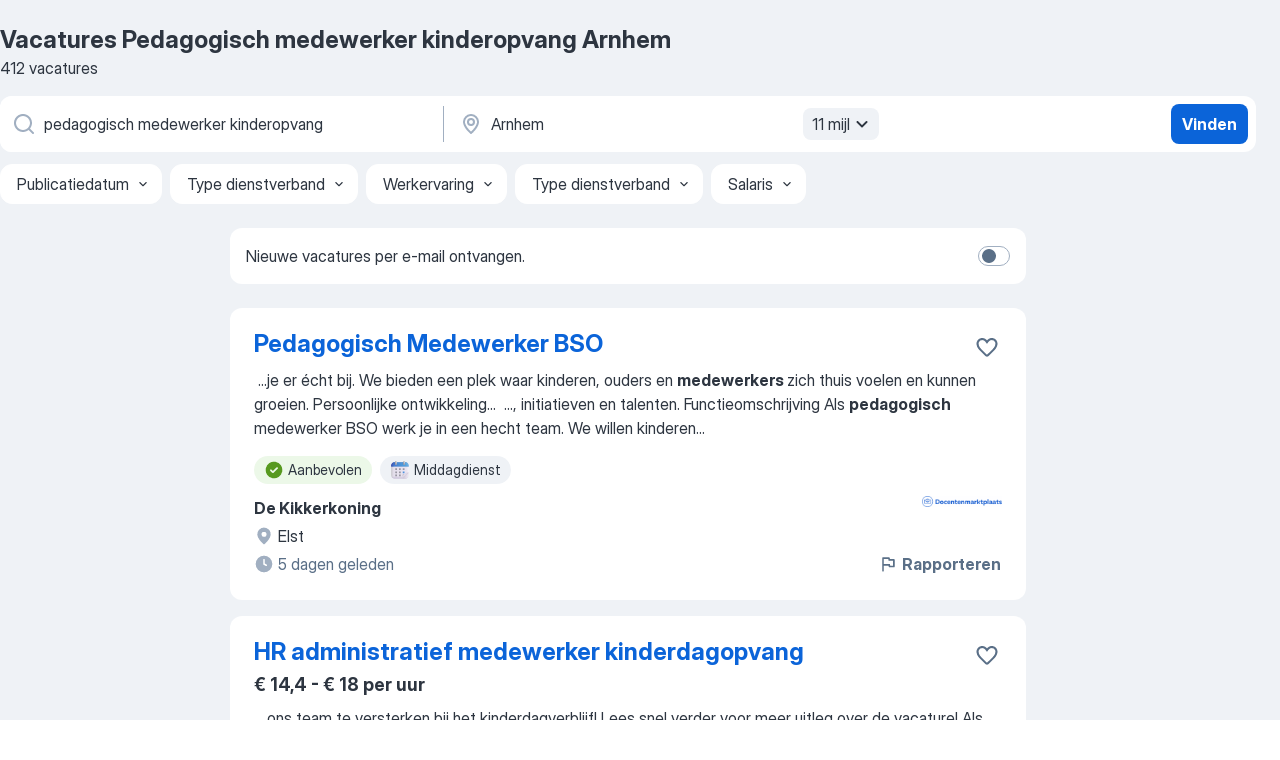

--- FILE ---
content_type: text/html
request_url: https://nl.jooble.org/vacatures-pedagogisch-medewerker-kinderopvang/Arnhem
body_size: 96803
content:
<!DOCTYPE html><html lang="nl" xmlns="http://www.w3.org/1999/xhtml"><head><meta charset="utf-8"><link data-chunk="app" rel="stylesheet" href="/assets/app.307299d057164b28238d.css"><link data-chunk="SERP" rel="stylesheet" href="/assets/SERP.010f8e934238fa1c39c1.css"><meta name="viewport" content="width=device-width,initial-scale=1.0,maximum-scale=5" /><meta property="og:site_name" content="Jooble" /><meta property="og:locale" content="nl" /><meta property="og:type" content="website" /><meta name="msvalidate.01" content="4E93DB804C5CCCD5B3AFF7486D4B2757" /><meta name="format-detection" content="telephone=no"><link rel="preconnect" href="https://www.googletagmanager.com" /><link rel="preconnect" href="https://www.google-analytics.com" /><link rel="dns-prefetch" href="https://www.google.com" /><link rel="dns-prefetch" href="https://apis.google.com" /><link rel="dns-prefetch" href="https://connect.facebook.net" /><link rel="dns-prefetch" href="https://www.facebook.com" /><link href="https://data-nl.jooble.org/assets/fonts/inter-display.css" rel="stylesheet"><link href="https://data-nl.jooble.org/assets/fonts/segoe.css" rel="stylesheet"><link rel="apple-touch-icon" href="/assets/images/favicon/ua/apple-touch-icon.png?v=4" /><link rel="apple-touch-icon" sizes="57x57" href="/assets/images/favicon/ua/apple-touch-icon-57x57.png?v=4" /><link rel="apple-touch-icon" sizes="60x60" href="/assets/images/favicon/ua/apple-touch-icon-60x60.png?v=4" /><link rel="apple-touch-icon" sizes="72x72" href="/assets/images/favicon/ua/apple-touch-icon-72x72.png?v=4" /><link rel="apple-touch-icon" sizes="76x76" href="/assets/images/favicon/ua/apple-touch-icon-76x76.png?v=4" /><link rel="apple-touch-icon" sizes="114x114" href="/assets/images/favicon/ua/apple-touch-icon-114x114.png?v=4" /><link rel="apple-touch-icon" sizes="120x120" href="/assets/images/favicon/ua/apple-touch-icon-120x120.png?v=4" /><link rel="apple-touch-icon" sizes="144x144" href="/assets/images/favicon/ua/apple-touch-icon-144x144.png?v=4" /><link rel="apple-touch-icon" sizes="152x152" href="/assets/images/favicon/ua/apple-touch-icon-152x152.png?v=4" /><link rel="apple-touch-icon" sizes="180x180" href="/assets/images/favicon/ua/apple-touch-icon-180x180.png?v=4" /><link rel="icon" type="image/png" sizes="16x16" href="/assets/images/favicon/ua/favicon-16x16.png?v=4"><link rel="icon" type="image/png" sizes="32x32" href="/assets/images/favicon/ua/favicon-32x32.png?v=4"><link rel="icon" type="image/png" sizes="48x48" href="/assets/images/favicon/ua/android-chrome-48x48.png?v=4"><link rel="icon" type="image/png" sizes="96x96" href="/assets/images/favicon/ua/android-chrome-96x96.png?v=4"><link rel="icon" type="image/png" sizes="144x144" href="/assets/images/favicon/ua/android-chrome-144x144.png?v=4"><link rel="icon" type="image/png" sizes="192x192" href="/assets/images/favicon/ua/android-chrome-192x192.png?v=4"><link rel="icon" type="image/png" sizes="194x194" href="/assets/images/favicon/ua/favicon-194x194.png?v=4"><link rel="icon" type="image/png" sizes="256x256" href="/assets/images/favicon/ua/android-chrome-256x256.png?v=4"><link rel="icon" type="image/png" sizes="384x384" href="/assets/images/favicon/ua/android-chrome-384x384.png?v=4"><link rel="icon" type="image/png" sizes="512x512" href="/assets/images/favicon/ua/android-chrome-512x512.png?v=4"><link rel="shortcut icon" type="image/x-icon" href="/assets/images/favicon/ua/favicon-ua.ico?v=4"><link rel="icon" href="/assets/images/favicon/ua/icon.svg?v=4" sizes="any" type="image/svg+xml"><meta name="msapplication-tooltip" content="Jooble"><meta name="msapplication-config" content="/browserconfig.xml"><meta name="msapplication-TileColor" content="#ffffff"><meta name="msapplication-TileImage" content="/assets/images/favicon/ua/mstile-144x144.png?v=4"><meta name="theme-color" content="#ffffff"><meta name="ir-site-verification-token" content="-1337664224"><script type="text/javascript" charset="utf-8">(function(g,o){g[o]=g[o]||function(){(g[o]['q']=g[o]['q']||[]).push(arguments)},g[o]['t']=1*new Date})(window,'_googCsa'); </script><script>!function(){if('PerformanceLongTaskTiming' in window) {var g=window.__tti={e:[]};g.o = new PerformanceObserver(function(l){g.e = g.e.concat(l.getEntries())});g.o.observe({entryTypes:['longtask']})}}();</script><script>!function(){var e,t,n,i,r={passive:!0,capture:!0},a=new Date,o=function(){i=[],t=-1,e=null,f(addEventListener)},c=function(i,r){e||(e=r,t=i,n=new Date,f(removeEventListener),u())},u=function(){if(t>=0&&t<n-a){var r={entryType:"first-input",name:e.type,target:e.target,cancelable:e.cancelable,startTime:e.timeStamp,processingStart:e.timeStamp+t};i.forEach((function(e){e(r)})),i=[]}},s=function(e){if(e.cancelable){var t=(e.timeStamp>1e12?new Date:performance.now())-e.timeStamp;"pointerdown"==e.type?function(e,t){var n=function(){c(e,t),a()},i=function(){a()},a=function(){removeEventListener("pointerup",n,r),removeEventListener("pointercancel",i,r)};addEventListener("pointerup",n,r),addEventListener("pointercancel",i,r)}(t,e):c(t,e)}},f=function(e){["mousedown","keydown","touchstart","pointerdown"].forEach((function(t){return e(t,s,r)}))},p="hidden"===document.visibilityState?0:1/0;addEventListener("visibilitychange",(function e(t){"hidden"===document.visibilityState&&(p=t.timeStamp,removeEventListener("visibilitychange",e,!0))}),!0);o(),self.webVitals={firstInputPolyfill:function(e){i.push(e),u()},resetFirstInputPolyfill:o,get firstHiddenTime(){return p}}}();</script><title data-rh="true">Vacatures - Pedagogisch medewerker kinderopvang in Arnhem (Dringend!) - Jooble</title><link data-rh="true" rel="canonical" href="https://nl.jooble.org/vacatures-pedagogisch-medewerker-kinderopvang/Arnhem"/><link data-rh="true" hreflang="nl-NL" rel="alternate" href="https://nl.jooble.org/vacatures-pedagogisch-medewerker-kinderopvang/Arnhem"/><meta data-rh="true" name="keywords" content="Vacatures Pedagogisch medewerker kinderopvang Arnhem, vacatures"/><meta data-rh="true" name="description" content="Vacatures Pedagogisch medewerker kinderopvang in Arnhem. Werk zoeken binnen 127.000+ actuele jobs. Snel &amp; eenvoudig. Beste werkgevers in Arnhem. Fulltime baan, parttime baan, tijdelijke baan. Competitief salaris. Vacature-alert. Werk vinden: Pedagogisch medewerker kinderopvang - is makkelijk!"/><meta data-rh="true" property="og:image" content="/assets/images/open_graph/og_image.png"/><meta data-rh="true" property="og:url" content="https://nl.jooble.org/vacatures-pedagogisch-medewerker-kinderopvang/Arnhem"/><meta data-rh="true" property="og:title" content="Vacatures - Pedagogisch medewerker kinderopvang in Arnhem (Dringend!) - Jooble"/><meta data-rh="true" property="og:description" content="Vacatures Pedagogisch medewerker kinderopvang in Arnhem. Werk zoeken binnen 127.000+ actuele jobs. Snel &amp; eenvoudig. Beste werkgevers in Arnhem. Fulltime baan, parttime baan, tijdelijke baan. Competitief salaris. Vacature-alert. Werk vinden: Pedagogisch medewerker kinderopvang - is makkelijk!"/><script data-rh="true" type="application/ld+json">{"@context":"https://schema.org","@type":"BreadcrumbList","itemListElement":[[{"@type":"ListItem","position":1,"item":{"@id":"https://nl.jooble.org","name":"Vacatures"}},{"@type":"ListItem","position":2,"item":{"@id":"https://nl.jooble.org/vacatures/Arnhem","name":"Vacatures Arnhem"}},{"@type":"ListItem","position":3,"item":{"@id":"https://nl.jooble.org/vacatures-pedagogisch-medewerker-kinderopvang","name":"Pedagogisch medewerker kinderopvang"}},{"@type":"ListItem","position":4,"item":{"name":"Pedagogisch medewerker kinderopvang Arnhem"}}]]}</script><script data-rh="true" type="application/ld+json">{"@context":"https://schema.org","@type":"ItemList","numberOfItems":412,"itemListElement":[[{"@type":"ListItem","position":1,"url":"https://nl.jooble.org/jdp/8915369265087159151"},{"@type":"ListItem","position":2,"url":"https://nl.jooble.org/jdp/-3150603262696270670"},{"@type":"ListItem","position":3,"url":"https://nl.jooble.org/away/-436888232940898979"},{"@type":"ListItem","position":4,"url":"https://nl.jooble.org/jdp/-5488000168719376760"},{"@type":"ListItem","position":5,"url":"https://nl.jooble.org/rjdp/-1640464831678686796"},{"@type":"ListItem","position":6,"url":"https://nl.jooble.org/rjdp/4396763038782817688"},{"@type":"ListItem","position":7,"url":"https://nl.jooble.org/jdp/4490190498175728702"},{"@type":"ListItem","position":8,"url":"https://nl.jooble.org/jdp/1076805271758298963"},{"@type":"ListItem","position":9,"url":"https://nl.jooble.org/rjdp/-727884306196839740"},{"@type":"ListItem","position":10,"url":"https://nl.jooble.org/rjdp/-6339717859040047256"},{"@type":"ListItem","position":11,"url":"https://nl.jooble.org/jdp/7180801357618978630"},{"@type":"ListItem","position":12,"url":"https://nl.jooble.org/jdp/3618618713117383553"},{"@type":"ListItem","position":13,"url":"https://nl.jooble.org/rjdp/129329719659334590"},{"@type":"ListItem","position":14,"url":"https://nl.jooble.org/rjdp/-5328498658932307321"},{"@type":"ListItem","position":15,"url":"https://nl.jooble.org/jdp/-6337192521014811252"},{"@type":"ListItem","position":16,"url":"https://nl.jooble.org/jdp/5339833652058903876"},{"@type":"ListItem","position":17,"url":"https://nl.jooble.org/jdp/-8931853936778965896"},{"@type":"ListItem","position":18,"url":"https://nl.jooble.org/jdp/8133270230277241230"},{"@type":"ListItem","position":19,"url":"https://nl.jooble.org/jdp/-7325251620139837488"},{"@type":"ListItem","position":20,"url":"https://nl.jooble.org/jdp/8976496082098983383"},{"@type":"ListItem","position":21,"url":"https://nl.jooble.org/jdp/-6703502178596140036"},{"@type":"ListItem","position":22,"url":"https://nl.jooble.org/jdp/-1495102796103759021"},{"@type":"ListItem","position":23,"url":"https://nl.jooble.org/jdp/2740097908315912402"},{"@type":"ListItem","position":24,"url":"https://nl.jooble.org/jdp/549184019913930058"},{"@type":"ListItem","position":25,"url":"https://nl.jooble.org/jdp/303923142207155399"},{"@type":"ListItem","position":26,"url":"https://nl.jooble.org/jdp/-6059128102723377137"},{"@type":"ListItem","position":27,"url":"https://nl.jooble.org/jdp/-4878508843663091855"},{"@type":"ListItem","position":28,"url":"https://nl.jooble.org/jdp/-5011414258587130027"},{"@type":"ListItem","position":29,"url":"https://nl.jooble.org/jdp/1233781486959394632"},{"@type":"ListItem","position":30,"url":"https://nl.jooble.org/jdp/-945344724547795799"}]]}</script></head><body ondragstart="return false"><div id="app"><div class="zR2N9v"><div class="_1G2nM4"><div></div><div id="serpContainer" class="_0CG45k"><div class="+MdXgT"><header class="VavEB9"><div class="qD9dwK"><h1 class="_518B8Z">Vacatures Pedagogisch medewerker kinderopvang Arnhem</h1><div company="p" class="cXVOTD">412 vacatures</div></div><div class=""><form class="CXE+FW" data-test-name="_searchForm"><div class="tXoMlu"><div class="kySr3o EIHqTW"><div class="H-KSNn"><div class="Y6LTZC RKazSn"><div class="_0vIToK"><svg class="BC4g2E abyhUO gexuVd kPZVKg"><use xlink:href="/assets/sprite.1JbWmJSfyASbt2JAkq9K.svg#icon-magnifier-usage"></use></svg><input id="input_:R55j8h:" class="_2cXMBT aHpE4r _5sX2B+" placeholder="Ik zoek vacatures..." type="text" spellcheck="false" name="keyword" autoComplete="off" autoCapitalize="off" data-test-name="_searchFormKeywordInput" aria-label="Wat voor functie zoek je?" value="pedagogisch medewerker kinderopvang"/></div></div></div></div><div class="kySr3o _9+Weu7"><div class="H-KSNn"><div class="Y6LTZC RKazSn"><div class="_0vIToK"><svg class="BC4g2E abyhUO gexuVd kPZVKg"><use xlink:href="/assets/sprite.1JbWmJSfyASbt2JAkq9K.svg#icon-map_marker-usage"></use></svg><input id="tbRegion" class="_2cXMBT aHpE4r _5sX2B+" placeholder="In de regio..." type="text" spellcheck="false" name="region" autoComplete="off" autoCapitalize="off" data-test-name="_searchFormRegionInput" aria-label="Voer de stad in waarin je werk zoekt." value="Arnhem"/></div><div class="hQwOE1"><div class="-xWR9w" data-test-name="_radiusSelect"><button type="button" class="VMdYVt i6dNg1 oUsVL7 -A9fYs mO9zne">11 mijl<span class="njVmSf"><svg class="KaSFrq JAzKjj GM7Sgs MQl7R9"><use xlink:href="/assets/sprite.1JbWmJSfyASbt2JAkq9K.svg#icon-chevron_down-usage"></use></svg></span></button></div></div></div></div></div></div><button type="submit" class="VMdYVt i6dNg1 oUsVL7 xVPKbj ZuTpxY">Vinden</button></form></div><div class="p7hDF8"><div class="apmZrt" data-test-name="_smartTagsFilter" role="region" aria-label="Filters"><button type="button" class="wYznI5"><span class="_1apRDx">Publicatiedatum</span><svg class="KaSFrq DuJhnH GM7Sgs _398Jb4"><use xlink:href="/assets/sprite.1JbWmJSfyASbt2JAkq9K.svg#icon-chevron_down-usage"></use></svg></button><button type="button" class="wYznI5"><span class="_1apRDx">Type dienstverband</span><svg class="KaSFrq DuJhnH GM7Sgs _398Jb4"><use xlink:href="/assets/sprite.1JbWmJSfyASbt2JAkq9K.svg#icon-chevron_down-usage"></use></svg></button><button type="button" class="wYznI5"><span class="_1apRDx">Werkervaring</span><svg class="KaSFrq DuJhnH GM7Sgs _398Jb4"><use xlink:href="/assets/sprite.1JbWmJSfyASbt2JAkq9K.svg#icon-chevron_down-usage"></use></svg></button><button type="button" class="wYznI5"><span class="_1apRDx">Type dienstverband</span><svg class="KaSFrq DuJhnH GM7Sgs _398Jb4"><use xlink:href="/assets/sprite.1JbWmJSfyASbt2JAkq9K.svg#icon-chevron_down-usage"></use></svg></button><button type="button" class="wYznI5"><span class="_1apRDx">Salaris</span><svg class="KaSFrq DuJhnH GM7Sgs _398Jb4"><use xlink:href="/assets/sprite.1JbWmJSfyASbt2JAkq9K.svg#icon-chevron_down-usage"></use></svg></button></div></div></header><div class="y+s7YY"><div class="Amjssv"><main class="toVmC+" role="main"><div class="NeCPdn" id="topBarContainer"><div class="dKIuea"><div class="pfddcp xPgV1+"><div class="Z7rxKJ"><span class="ahUpuK">Nieuwe vacatures per e-mail ontvangen.</span><div class="rV3P9b H6hBvI RDT4pD seXaaO"><input id="SubscriptionSwitcher" type="checkbox" tabindex="-1" aria-label="SubscriptionSwitcher"/><label for="SubscriptionSwitcher" tabindex="0" role="switch" aria-checked="false" data-focus-target="SubscriptionSwitcher"><span data-switch="pill" data-caption="false"><span data-switch="round"></span></span></label></div></div></div></div></div><div class="bXbgrv" id="serpContent"><div><div class="infinite-scroll-component__outerdiv"><div class="infinite-scroll-component ZbPfXY _serpContentBlock" style="height:auto;overflow:auto;-webkit-overflow-scrolling:touch"><div><ul class="kiBEcn"><li></li><li><div id="8915369265087159151" data-test-name="_jobCard" class="+n4WEb rHG1ci"><div class="_9q4Aij"><h2 class="jA9gFS dUatPc"><a class="_8w9Ce2 tUC4Fj _6i4Nb0 wtCvxI job_card_link" target="_blank" href="https://nl.jooble.org/jdp/8915369265087159151">Pedagogisch Medewerker BSO</a></h2><div class="_5A-eEY"><div class="Bdpujj"><button type="button" class="ZapzXe _9WpygY XEfYdx JFkX+L vMdXr7 RNbuqd" data-test-name="jobFavoritesButton__8915369265087159151" aria-label="Vacature toevoegen aan favorieten"><span class="H2e2t1 +gVFyQ"><svg class="KaSFrq JAzKjj _0ng4na"><use xlink:href="/assets/sprite.1JbWmJSfyASbt2JAkq9K.svg#icon-heart_outline-usage"></use></svg></span></button></div></div></div><div><div class="QZH8mt"><div class="GEyos4">&nbsp;...<span>je er écht bij. We bieden een plek waar kinderen, ouders en </span><b>medewerkers </b><span>zich thuis voelen en kunnen groeien.  
  Persoonlijke ontwikkeling</span>...&nbsp;&nbsp;...<span>, initiatieven en talenten.  
 Functieomschrijving  
  Als </span><b>pedagogisch </b><span>medewerker BSO werk je in een hecht team. We willen kinderen</span>...&nbsp;</div><div class="rvi8+s"><div class="tXxXy-"><div data-name="suggested" data-test-name="_highlightedTag" class="K8ZLnh tag fT460t"><svg class="KaSFrq DuJhnH GeatqJ"><use xlink:href="/assets/sprite.1JbWmJSfyASbt2JAkq9K.svg#icon-check_match-usage"></use></svg>Aanbevolen</div><div data-name="middag" data-test-name="_jobTag" class="K8ZLnh tag _7Amkfs"><div class="uE1IG0" style="background-image:url(/assets/images/tagIconsNew/emoji_tear_off_calendar.svg)"></div>Middagdienst</div></div></div></div><div class="L4BhzZ wrapper__new_tags_design bLrJMm"><div class="j+648w"><button type="button" class="ZapzXe _9WpygY JFkX+L vMdXr7 _9ofHq7" data-test-name="_reportJobButtonSerp"><span class="H2e2t1 w87w0E"><svg class="KaSFrq xY3sEm _0ng4na cS9jE1"><use xlink:href="/assets/sprite.1JbWmJSfyASbt2JAkq9K.svg#icon-flag-usage"></use></svg></span>Rapporteren</button><img src="/css/images/plogo/859.gif" class="yUFQEM" aria-hidden="true" alt="dteCompanyLogo"/></div><div class="E6E0jY"><div class="pXyhD4 VeoRvG"><div class="heru4z"><p class="z6WlhX" data-test-name="_companyName">De Kikkerkoning</p></div></div><div class="blapLw gj1vO6 fhg31q nxYYVJ" tabindex="-1"><svg class="BC4g2E c6AqqO gexuVd kE3ssB DlQ0Ty icon_gray_soft mdorqd"><use xlink:href="/assets/sprite.1JbWmJSfyASbt2JAkq9K.svg#icon-map_marker_filled-usage"></use></svg><div class="caption NTRJBV">Elst</div></div><div class="blapLw gj1vO6 fhg31q fGYTou"><svg class="BC4g2E c6AqqO gexuVd kE3ssB DlQ0Ty icon_gray_soft jjtReA"><use xlink:href="/assets/sprite.1JbWmJSfyASbt2JAkq9K.svg#icon-clock_filled-usage"></use></svg><div class="caption Vk-5Da">5 dagen geleden</div></div></div></div></div></div></li><li><div id="-3150603262696270670" data-test-name="_jobCard" class="+n4WEb rHG1ci"><div class="_9q4Aij"><h2 class="jA9gFS dUatPc"><a class="_8w9Ce2 tUC4Fj _6i4Nb0 wtCvxI job_card_link" target="_blank" href="https://nl.jooble.org/jdp/-3150603262696270670">HR administratief medewerker kinderdagopvang</a></h2><div class="_5A-eEY"><div class="Bdpujj"><button type="button" class="ZapzXe _9WpygY XEfYdx JFkX+L vMdXr7 RNbuqd" data-test-name="jobFavoritesButton__-3150603262696270670" aria-label="Vacature toevoegen aan favorieten"><span class="H2e2t1 +gVFyQ"><svg class="KaSFrq JAzKjj _0ng4na"><use xlink:href="/assets/sprite.1JbWmJSfyASbt2JAkq9K.svg#icon-heart_outline-usage"></use></svg></span></button></div></div></div><div><div class="QZH8mt"><p class="b97WnG">€ 14,4 - € 18 per uur</p><div class="GEyos4">&nbsp;...<span>ons team te versterken bij het kinderdagverblijf! Lees snel verder voor meer uitleg over de vacature! 
  Als HR administratief </span><b>medewerker </b><span>zijn wij op zoek naar jou! Je krijgt een afwisselend takenpakket waarbij je gaat ondersteunen op het gebied van mutaties. Alle veranderingen</span>...&nbsp;</div><div class="rvi8+s"><div class="tXxXy-"><div data-name="suggested" data-test-name="_highlightedTag" class="K8ZLnh tag fT460t"><svg class="KaSFrq DuJhnH GeatqJ"><use xlink:href="/assets/sprite.1JbWmJSfyASbt2JAkq9K.svg#icon-check_match-usage"></use></svg>Aanbevolen</div><div data-name="uurloon" data-test-name="_jobTag" class="K8ZLnh tag _7Amkfs"><div class="uE1IG0" style="background-image:url(/assets/images/tagIconsNew/emoji_dollar_banknote.svg)"></div>Uurloon</div><div data-name="week_uitbetaald" data-test-name="_jobTag" class="K8ZLnh tag _7Amkfs"><div class="uE1IG0" style="background-image:url(/assets/images/tagIconsNew/emoji_dollar_banknote.svg)"></div>Per week uitbetald</div></div></div></div><div class="L4BhzZ wrapper__new_tags_design bLrJMm"><div class="j+648w"><button type="button" class="ZapzXe _9WpygY JFkX+L vMdXr7 _9ofHq7" data-test-name="_reportJobButtonSerp"><span class="H2e2t1 w87w0E"><svg class="KaSFrq xY3sEm _0ng4na cS9jE1"><use xlink:href="/assets/sprite.1JbWmJSfyASbt2JAkq9K.svg#icon-flag-usage"></use></svg></span>Rapporteren</button></div><div class="E6E0jY"><div class="pXyhD4 VeoRvG"><div class="heru4z"><p class="z6WlhX" data-test-name="_companyName">De Nieuwe Lichting</p></div></div><div class="blapLw gj1vO6 fhg31q nxYYVJ" tabindex="-1"><svg class="BC4g2E c6AqqO gexuVd kE3ssB DlQ0Ty icon_gray_soft mdorqd"><use xlink:href="/assets/sprite.1JbWmJSfyASbt2JAkq9K.svg#icon-map_marker_filled-usage"></use></svg><div class="caption NTRJBV">Arnhem</div></div><div class="blapLw gj1vO6 fhg31q fGYTou"><svg class="BC4g2E c6AqqO gexuVd kE3ssB DlQ0Ty icon_gray_soft jjtReA"><use xlink:href="/assets/sprite.1JbWmJSfyASbt2JAkq9K.svg#icon-clock_filled-usage"></use></svg><div class="caption Vk-5Da">2 maanden geleden</div></div></div></div></div></div></li><li><div id="-436888232940898979" data-test-name="_jobCard" class="+n4WEb rHG1ci"><div class="_9q4Aij"><h2 class="jA9gFS dUatPc"><a class="_8w9Ce2 tUC4Fj _6i4Nb0 wtCvxI job_card_link" target="_blank" rel="noopener nofollow" href="https://nl.jooble.org/away/-436888232940898979">Junior Service Adviseur BMW</a></h2><div class="_5A-eEY"><div class="Bdpujj"><button type="button" class="ZapzXe _9WpygY XEfYdx JFkX+L vMdXr7 RNbuqd" data-test-name="jobFavoritesButton__-436888232940898979" aria-label="Vacature toevoegen aan favorieten"><span class="H2e2t1 +gVFyQ"><svg class="KaSFrq JAzKjj _0ng4na"><use xlink:href="/assets/sprite.1JbWmJSfyASbt2JAkq9K.svg#icon-heart_outline-usage"></use></svg></span></button></div></div></div><div><div class="QZH8mt"><div class="GEyos4">&nbsp;...<span>premium merken. Het gaat bij Ekris om de relatie, om het persoonlijke. Ekris heeft de drive, schakelt snel en gaat vol gas voor haar </span><b>medewerkers </b><span>en klanten. Ekris is continu in beweging. Daar horen professionele en ambitieuze medewerkers bij. Bij ons werken klantgerichte</span>...&nbsp;</div><div class="rvi8+s"><div class="tXxXy-"><div data-name="suggested" data-test-name="_highlightedTag" class="K8ZLnh tag fT460t"><svg class="KaSFrq DuJhnH GeatqJ"><use xlink:href="/assets/sprite.1JbWmJSfyASbt2JAkq9K.svg#icon-check_match-usage"></use></svg>Aanbevolen</div><div data-name="fulltime" data-test-name="_jobTag" class="K8ZLnh tag _7Amkfs"><div class="uE1IG0" style="background-image:url(/assets/images/tagIconsNew/emoji_briefcase.svg)"></div>Fulltime</div><div data-name="stage" data-test-name="_jobTag" class="K8ZLnh tag _7Amkfs"><div class="uE1IG0" style="background-image:url(/assets/images/tagIconsNew/emoji_briefcase.svg)"></div>Stage</div></div></div></div><div class="L4BhzZ wrapper__new_tags_design bLrJMm"><div class="j+648w"><button type="button" class="ZapzXe _9WpygY JFkX+L vMdXr7 _9ofHq7" data-test-name="_reportJobButtonSerp"><span class="H2e2t1 w87w0E"><svg class="KaSFrq xY3sEm _0ng4na cS9jE1"><use xlink:href="/assets/sprite.1JbWmJSfyASbt2JAkq9K.svg#icon-flag-usage"></use></svg></span>Rapporteren</button><img src="/css/images/plogo/361.gif" class="yUFQEM" aria-hidden="true" alt="dteCompanyLogo"/></div><div class="E6E0jY"><div class="pXyhD4 VeoRvG"><div class="heru4z"><p class="z6WlhX" data-test-name="_companyName">Ekris BMW</p></div></div><div class="blapLw gj1vO6 fhg31q nxYYVJ" tabindex="-1"><svg class="BC4g2E c6AqqO gexuVd kE3ssB DlQ0Ty icon_gray_soft mdorqd"><use xlink:href="/assets/sprite.1JbWmJSfyASbt2JAkq9K.svg#icon-map_marker_filled-usage"></use></svg><div class="caption NTRJBV">Velp</div></div><div class="blapLw gj1vO6 fhg31q fGYTou"><svg class="BC4g2E c6AqqO gexuVd kE3ssB DlQ0Ty icon_gray_soft jjtReA"><use xlink:href="/assets/sprite.1JbWmJSfyASbt2JAkq9K.svg#icon-clock_filled-usage"></use></svg><div class="caption Vk-5Da">maand geleden</div></div></div></div></div></div></li><li><div id="-5488000168719376760" data-test-name="_jobCard" class="+n4WEb rHG1ci"><div class="_9q4Aij"><h2 class="jA9gFS dUatPc"><a class="_8w9Ce2 tUC4Fj _6i4Nb0 wtCvxI job_card_link" target="_blank" href="https://nl.jooble.org/jdp/-5488000168719376760">Wmo-consulent</a></h2><div class="_5A-eEY"><div class="Bdpujj"><button type="button" class="ZapzXe _9WpygY XEfYdx JFkX+L vMdXr7 RNbuqd" data-test-name="jobFavoritesButton__-5488000168719376760" aria-label="Vacature toevoegen aan favorieten"><span class="H2e2t1 +gVFyQ"><svg class="KaSFrq JAzKjj _0ng4na"><use xlink:href="/assets/sprite.1JbWmJSfyASbt2JAkq9K.svg#icon-heart_outline-usage"></use></svg></span></button></div></div></div><div><div class="QZH8mt"><p class="b97WnG">€ 3.524 - € 5.033 per maand</p><div class="GEyos4">&nbsp;...<span>onlinecursussen, lezingen en trainingen kunt volgen. 
 Bij ons is een goede balans tussen werk en privé belangrijk. We ondersteunen </span><b>medewerkers </b><span>die mantelzorg geven. 
 Een fijne informele werksfeer: we hebben een actieve én gezellige personeelsvereniging die veel leuke</span>...&nbsp;</div><div class="rvi8+s"><div class="tXxXy-"><div data-name="suggested" data-test-name="_highlightedTag" class="K8ZLnh tag fT460t"><svg class="KaSFrq DuJhnH GeatqJ"><use xlink:href="/assets/sprite.1JbWmJSfyASbt2JAkq9K.svg#icon-check_match-usage"></use></svg>Aanbevolen</div><div data-name="contract" data-test-name="_jobTag" class="K8ZLnh tag _7Amkfs"><div class="uE1IG0" style="background-image:url(/assets/images/tagIconsNew/emoji_briefcase.svg)"></div>Met contract</div><div data-name="tijdelijk_werk" data-test-name="_jobTag" class="K8ZLnh tag _7Amkfs"><div class="uE1IG0" style="background-image:url(/assets/images/tagIconsNew/emoji_briefcase.svg)"></div>Tijdelijk</div><div data-name="vast_contract" data-test-name="_jobTag" class="K8ZLnh tag _7Amkfs"><div class="uE1IG0" style="background-image:url(/assets/images/tagIconsNew/emoji_briefcase.svg)"></div>Met vast contract</div><div data-name="zelfstandig" data-test-name="_jobTag" class="K8ZLnh tag _7Amkfs"><div class="uE1IG0" style="background-image:url(/assets/images/tagIconsNew/emoji_briefcase.svg)"></div>Zelfstandig</div><div data-name="thuis_werken" data-test-name="_jobTag" class="K8ZLnh tag _7Amkfs"><div class="uE1IG0" style="background-image:url(/assets/images/tagIconsNew/emoji_round_pushpin.svg)"></div>Thuiswerk</div></div></div></div><div class="L4BhzZ wrapper__new_tags_design bLrJMm"><div class="j+648w"><button type="button" class="ZapzXe _9WpygY JFkX+L vMdXr7 _9ofHq7" data-test-name="_reportJobButtonSerp"><span class="H2e2t1 w87w0E"><svg class="KaSFrq xY3sEm _0ng4na cS9jE1"><use xlink:href="/assets/sprite.1JbWmJSfyASbt2JAkq9K.svg#icon-flag-usage"></use></svg></span>Rapporteren</button></div><div class="E6E0jY"><div class="pXyhD4 VeoRvG"><div class="heru4z"><p class="z6WlhX" data-test-name="_companyName">1Stroom</p></div></div><div class="blapLw gj1vO6 fhg31q nxYYVJ" tabindex="-1"><svg class="BC4g2E c6AqqO gexuVd kE3ssB DlQ0Ty icon_gray_soft mdorqd"><use xlink:href="/assets/sprite.1JbWmJSfyASbt2JAkq9K.svg#icon-map_marker_filled-usage"></use></svg><div class="caption NTRJBV">Westervoort</div></div><div class="blapLw gj1vO6 fhg31q fGYTou"><svg class="BC4g2E c6AqqO gexuVd kE3ssB DlQ0Ty icon_gray_soft jjtReA"><use xlink:href="/assets/sprite.1JbWmJSfyASbt2JAkq9K.svg#icon-clock_filled-usage"></use></svg><div class="caption Vk-5Da">3 dagen geleden</div></div></div></div></div></div></li><li><div id="-305487059441106725" data-test-name="_jobCard" class="+n4WEb rHG1ci"><div class="_9q4Aij"><h2 class="jA9gFS dUatPc"><a class="_8w9Ce2 tUC4Fj _6i4Nb0 wtCvxI job_card_link" target="_blank" href="https://nl.jooble.org/rjdp/-1640464831678686796">Begeleider jeugdzorg</a></h2><div class="_5A-eEY"><div class="Bdpujj"><button type="button" class="ZapzXe _9WpygY XEfYdx JFkX+L vMdXr7 RNbuqd" data-test-name="jobFavoritesButton__-305487059441106725" aria-label="Vacature toevoegen aan favorieten"><span class="H2e2t1 +gVFyQ"><svg class="KaSFrq JAzKjj _0ng4na"><use xlink:href="/assets/sprite.1JbWmJSfyASbt2JAkq9K.svg#icon-heart_outline-usage"></use></svg></span></button></div></div></div><div><div class="QZH8mt"><div class="GEyos4">&nbsp;...<span>standaard functie, maar voor een betekenisvolle rol als ervaren </span><b>medewerker </b><span>jeugdzorg. Iemand die weet hoe zwaar het kan zijn, maar ook</span>...&nbsp;&nbsp;...<span>(als begeleider) in de jeugdzorg 
 MBO 4 of hoger (Sociaal </span><b>Pedagogisch </b><span>Werk, Maatschappelijke Zorg, HBO Pedagogiek, Sociaal werk, Social</span>...&nbsp;</div><div class="rvi8+s"><div class="tXxXy-"><div data-name="suggested" data-test-name="_highlightedTag" class="K8ZLnh tag fT460t"><svg class="KaSFrq DuJhnH GeatqJ"><use xlink:href="/assets/sprite.1JbWmJSfyASbt2JAkq9K.svg#icon-check_match-usage"></use></svg>Aanbevolen</div></div></div></div><div class="L4BhzZ wrapper__new_tags_design bLrJMm"><div class="j+648w"><button type="button" class="ZapzXe _9WpygY JFkX+L vMdXr7 _9ofHq7" data-test-name="_reportJobButtonSerp"><span class="H2e2t1 w87w0E"><svg class="KaSFrq xY3sEm _0ng4na cS9jE1"><use xlink:href="/assets/sprite.1JbWmJSfyASbt2JAkq9K.svg#icon-flag-usage"></use></svg></span>Rapporteren</button></div><div class="E6E0jY"><div class="blapLw gj1vO6 fhg31q nxYYVJ" tabindex="-1"><svg class="BC4g2E c6AqqO gexuVd kE3ssB DlQ0Ty icon_gray_soft mdorqd"><use xlink:href="/assets/sprite.1JbWmJSfyASbt2JAkq9K.svg#icon-map_marker_filled-usage"></use></svg><div class="caption NTRJBV">Arnhem</div></div><div class="blapLw gj1vO6 fhg31q fGYTou"><svg class="BC4g2E c6AqqO gexuVd kE3ssB DlQ0Ty icon_gray_soft jjtReA"><use xlink:href="/assets/sprite.1JbWmJSfyASbt2JAkq9K.svg#icon-clock_filled-usage"></use></svg><div class="caption Vk-5Da">maand geleden</div></div></div></div></div></div></li><li><div id="1293318427374510951" data-test-name="_jobCard" class="+n4WEb rHG1ci"><div class="_9q4Aij"><h2 class="jA9gFS dUatPc"><a class="_8w9Ce2 tUC4Fj _6i4Nb0 wtCvxI job_card_link" target="_blank" href="https://nl.jooble.org/rjdp/4396763038782817688">WMO Consulent</a></h2><div class="_5A-eEY"><div class="Bdpujj"><button type="button" class="ZapzXe _9WpygY XEfYdx JFkX+L vMdXr7 RNbuqd" data-test-name="jobFavoritesButton__1293318427374510951" aria-label="Vacature toevoegen aan favorieten"><span class="H2e2t1 +gVFyQ"><svg class="KaSFrq JAzKjj _0ng4na"><use xlink:href="/assets/sprite.1JbWmJSfyASbt2JAkq9K.svg#icon-heart_outline-usage"></use></svg></span></button></div></div></div><div><div class="QZH8mt"><p class="b97WnG">€ 3.500 - € 5.100 per maand</p><div class="GEyos4"> Functie omschrijving 
 Wat ga je doen 
 Als Wmo consulent ben jij het aanspreekpunt voor inwoners met een ondersteuningsvraag. Jij kijkt verder dan de aanvraag en onderzoekt wat écht nodig is. 
 Je houdt je onder andere bezig met: 
 Het afhandelen van meldingen en ...</div><div class="rvi8+s"><div class="tXxXy-"><div data-name="suggested" data-test-name="_highlightedTag" class="K8ZLnh tag fT460t"><svg class="KaSFrq DuJhnH GeatqJ"><use xlink:href="/assets/sprite.1JbWmJSfyASbt2JAkq9K.svg#icon-check_match-usage"></use></svg>Aanbevolen</div><div data-name="weekendwerk" data-test-name="_jobTag" class="K8ZLnh tag _7Amkfs"><div class="uE1IG0" style="background-image:url(/assets/images/tagIconsNew/emoji_tear_off_calendar.svg)"></div>Weekendwerk</div></div></div></div><div class="L4BhzZ wrapper__new_tags_design bLrJMm"><div class="j+648w"><button type="button" class="ZapzXe _9WpygY JFkX+L vMdXr7 _9ofHq7" data-test-name="_reportJobButtonSerp"><span class="H2e2t1 w87w0E"><svg class="KaSFrq xY3sEm _0ng4na cS9jE1"><use xlink:href="/assets/sprite.1JbWmJSfyASbt2JAkq9K.svg#icon-flag-usage"></use></svg></span>Rapporteren</button><img src="/css/images/plogo/418.gif" class="yUFQEM" aria-hidden="true" alt="dteCompanyLogo"/></div><div class="E6E0jY"><div class="blapLw gj1vO6 fhg31q nxYYVJ" tabindex="-1"><svg class="BC4g2E c6AqqO gexuVd kE3ssB DlQ0Ty icon_gray_soft mdorqd"><use xlink:href="/assets/sprite.1JbWmJSfyASbt2JAkq9K.svg#icon-map_marker_filled-usage"></use></svg><div class="caption NTRJBV">Arnhem</div></div><div class="blapLw gj1vO6 fhg31q fGYTou"><svg class="BC4g2E c6AqqO gexuVd kE3ssB DlQ0Ty icon_gray_soft jjtReA"><use xlink:href="/assets/sprite.1JbWmJSfyASbt2JAkq9K.svg#icon-clock_filled-usage"></use></svg><div class="caption Vk-5Da">19 dagen geleden</div></div></div></div></div></div></li><li><div id="4490190498175728702" data-test-name="_jobCard" class="+n4WEb rHG1ci"><div class="_9q4Aij"><h2 class="jA9gFS dUatPc"><a class="_8w9Ce2 tUC4Fj _6i4Nb0 wtCvxI job_card_link" target="_blank" href="https://nl.jooble.org/jdp/4490190498175728702">Bijbaan pedagogisch medewerker KDV in Arnhem</a></h2><div class="_5A-eEY"><div class="Bdpujj"><button type="button" class="ZapzXe _9WpygY XEfYdx JFkX+L vMdXr7 RNbuqd" data-test-name="jobFavoritesButton__4490190498175728702" aria-label="Vacature toevoegen aan favorieten"><span class="H2e2t1 +gVFyQ"><svg class="KaSFrq JAzKjj _0ng4na"><use xlink:href="/assets/sprite.1JbWmJSfyASbt2JAkq9K.svg#icon-heart_outline-usage"></use></svg></span></button></div></div></div><div><div class="QZH8mt"><div class="GEyos4">&nbsp;...<span>is een vacature vrijgekomen voor de functie van  Bijbaan </span><b>pedagogisch medewerker </b><span>KDV  . Je werkt hier in de Gezondheidszorg/Welzijn branche</span>...&nbsp;&nbsp;...<span>Gezondheidszorg/Welzijn 

 Functietitel  Pedagogisch Medewerker </span><b>Kinderopvang </b><span>

 Direct solliciteren 
 Contact opnemen over deze</span>...&nbsp;</div><div class="rvi8+s"><div class="tXxXy-"><div data-name="suggested" data-test-name="_highlightedTag" class="K8ZLnh tag fT460t"><svg class="KaSFrq DuJhnH GeatqJ"><use xlink:href="/assets/sprite.1JbWmJSfyASbt2JAkq9K.svg#icon-check_match-usage"></use></svg>Aanbevolen</div><div data-name="bijverdienste" data-test-name="_jobTag" class="K8ZLnh tag _7Amkfs"><div class="uE1IG0" style="background-image:url(/assets/images/tagIconsNew/emoji_briefcase.svg)"></div>Bijbaan</div><div data-name="contract" data-test-name="_jobTag" class="K8ZLnh tag _7Amkfs"><div class="uE1IG0" style="background-image:url(/assets/images/tagIconsNew/emoji_briefcase.svg)"></div>Met contract</div><div data-name="16_uur_week" data-test-name="_jobTag" class="K8ZLnh tag _7Amkfs"><div class="uE1IG0" style="background-image:url(/assets/images/tagIconsNew/emoji_tear_off_calendar.svg)"></div>16 uur week</div></div></div></div><div class="L4BhzZ wrapper__new_tags_design bLrJMm"><div class="j+648w"><button type="button" class="ZapzXe _9WpygY JFkX+L vMdXr7 _9ofHq7" data-test-name="_reportJobButtonSerp"><span class="H2e2t1 w87w0E"><svg class="KaSFrq xY3sEm _0ng4na cS9jE1"><use xlink:href="/assets/sprite.1JbWmJSfyASbt2JAkq9K.svg#icon-flag-usage"></use></svg></span>Rapporteren</button></div><div class="E6E0jY"><div class="blapLw gj1vO6 fhg31q nxYYVJ" tabindex="-1"><svg class="BC4g2E c6AqqO gexuVd kE3ssB DlQ0Ty icon_gray_soft mdorqd"><use xlink:href="/assets/sprite.1JbWmJSfyASbt2JAkq9K.svg#icon-map_marker_filled-usage"></use></svg><div class="caption NTRJBV">Arnhem</div></div><div class="blapLw gj1vO6 fhg31q fGYTou"><svg class="BC4g2E c6AqqO gexuVd kE3ssB DlQ0Ty icon_gray_soft jjtReA"><use xlink:href="/assets/sprite.1JbWmJSfyASbt2JAkq9K.svg#icon-clock_filled-usage"></use></svg><div class="caption Vk-5Da">2 maanden geleden</div></div></div></div></div></div></li><li><div class="li6YgU" style="--ew-button-color:#F7F6F2;--ew-button-background-color:#014EFE"></div></li><li></li><li><div id="1076805271758298963" data-test-name="_jobCard" class="+n4WEb rHG1ci"><div class="_9q4Aij"><h2 class="jA9gFS dUatPc"><a class="_8w9Ce2 tUC4Fj _6i4Nb0 wtCvxI job_card_link" target="_blank" href="https://nl.jooble.org/jdp/1076805271758298963">Au Pair </a></h2><div class="_5A-eEY"><div class="Bdpujj"><button type="button" class="ZapzXe _9WpygY XEfYdx JFkX+L vMdXr7 RNbuqd" data-test-name="jobFavoritesButton__1076805271758298963" aria-label="Vacature toevoegen aan favorieten"><span class="H2e2t1 +gVFyQ"><svg class="KaSFrq JAzKjj _0ng4na"><use xlink:href="/assets/sprite.1JbWmJSfyASbt2JAkq9K.svg#icon-heart_outline-usage"></use></svg></span></button></div></div></div><div><div class="QZH8mt"><p class="b97WnG">$100 per uur</p><div class="GEyos4">We are seeking a highly skilled and versatile Au Pair to join our household and provide comprehensive support to an individual with autism, CCPTSD, anxiety, and panic disorders. As an Au Pair, you will play a vital role in enabling the individual to overcome their challenges...</div><div class="rvi8+s"><div class="tXxXy-"><div data-name="suggested" data-test-name="_highlightedTag" class="K8ZLnh tag fT460t"><svg class="KaSFrq DuJhnH GeatqJ"><use xlink:href="/assets/sprite.1JbWmJSfyASbt2JAkq9K.svg#icon-check_match-usage"></use></svg>Aanbevolen</div><div data-name="fulltime" data-test-name="_jobTag" class="K8ZLnh tag _7Amkfs"><div class="uE1IG0" style="background-image:url(/assets/images/tagIconsNew/emoji_briefcase.svg)"></div>Fulltime</div><div data-name="zzp" data-test-name="_jobTag" class="K8ZLnh tag _7Amkfs"><div class="uE1IG0" style="background-image:url(/assets/images/tagIconsNew/emoji_briefcase.svg)"></div>ZZP</div></div></div></div><div class="L4BhzZ wrapper__new_tags_design bLrJMm"><div class="j+648w"><button type="button" class="ZapzXe _9WpygY JFkX+L vMdXr7 _9ofHq7" data-test-name="_reportJobButtonSerp"><span class="H2e2t1 w87w0E"><svg class="KaSFrq xY3sEm _0ng4na cS9jE1"><use xlink:href="/assets/sprite.1JbWmJSfyASbt2JAkq9K.svg#icon-flag-usage"></use></svg></span>Rapporteren</button></div><div class="E6E0jY"><div class="pXyhD4 VeoRvG"><div class="heru4z"><p class="z6WlhX" data-test-name="_companyName">GreatAuPair LLC</p></div></div><div class="blapLw gj1vO6 fhg31q nxYYVJ" tabindex="-1"><svg class="BC4g2E c6AqqO gexuVd kE3ssB DlQ0Ty icon_gray_soft mdorqd"><use xlink:href="/assets/sprite.1JbWmJSfyASbt2JAkq9K.svg#icon-map_marker_filled-usage"></use></svg><div class="caption NTRJBV">Arnhem</div></div><div class="blapLw gj1vO6 fhg31q fGYTou"><svg class="BC4g2E c6AqqO gexuVd kE3ssB DlQ0Ty icon_gray_soft jjtReA"><use xlink:href="/assets/sprite.1JbWmJSfyASbt2JAkq9K.svg#icon-clock_filled-usage"></use></svg><div class="caption Vk-5Da">2 maanden geleden</div></div></div></div></div></div></li><li><div id="3495135754333941869" data-test-name="_jobCard" class="+n4WEb rHG1ci"><div class="_9q4Aij"><h2 class="jA9gFS dUatPc"><a class="_8w9Ce2 tUC4Fj _6i4Nb0 wtCvxI job_card_link" target="_blank" href="https://nl.jooble.org/rjdp/-727884306196839740">Jongerenvoorlichter</a></h2><div class="_5A-eEY"><div class="Bdpujj"><button type="button" class="ZapzXe _9WpygY XEfYdx JFkX+L vMdXr7 RNbuqd" data-test-name="jobFavoritesButton__3495135754333941869" aria-label="Vacature toevoegen aan favorieten"><span class="H2e2t1 +gVFyQ"><svg class="KaSFrq JAzKjj _0ng4na"><use xlink:href="/assets/sprite.1JbWmJSfyASbt2JAkq9K.svg#icon-heart_outline-usage"></use></svg></span></button></div></div></div><div><div class="QZH8mt"><p class="b97WnG">€ 3.500 - € 5.100 per maand</p><div class="GEyos4">Wat  ga je doen?
 Als de jeugd de toekomst heeft, moet je er ook goed voor zorgen. Wil jij als jeugdconsulent jeugdigen perspectief bieden? Voor een leuke gemeente in de regio Gelderland zoeken wij een jeugdconsulent voor minimaal 24 uur per week. In de functie van jeugdconsulent...</div><div class="rvi8+s"><div class="tXxXy-"><div data-name="suggested" data-test-name="_highlightedTag" class="K8ZLnh tag fT460t"><svg class="KaSFrq DuJhnH GeatqJ"><use xlink:href="/assets/sprite.1JbWmJSfyASbt2JAkq9K.svg#icon-check_match-usage"></use></svg>Aanbevolen</div><div data-name="24_uur_week" data-test-name="_jobTag" class="K8ZLnh tag _7Amkfs"><div class="uE1IG0" style="background-image:url(/assets/images/tagIconsNew/emoji_tear_off_calendar.svg)"></div>24 uur week</div><div data-name="weekendwerk" data-test-name="_jobTag" class="K8ZLnh tag _7Amkfs"><div class="uE1IG0" style="background-image:url(/assets/images/tagIconsNew/emoji_tear_off_calendar.svg)"></div>Weekendwerk</div></div></div></div><div class="L4BhzZ wrapper__new_tags_design bLrJMm"><div class="j+648w"><button type="button" class="ZapzXe _9WpygY JFkX+L vMdXr7 _9ofHq7" data-test-name="_reportJobButtonSerp"><span class="H2e2t1 w87w0E"><svg class="KaSFrq xY3sEm _0ng4na cS9jE1"><use xlink:href="/assets/sprite.1JbWmJSfyASbt2JAkq9K.svg#icon-flag-usage"></use></svg></span>Rapporteren</button><img src="/css/images/plogo/418.gif" class="yUFQEM" aria-hidden="true" alt="dteCompanyLogo"/></div><div class="E6E0jY"><div class="blapLw gj1vO6 fhg31q nxYYVJ" tabindex="-1"><svg class="BC4g2E c6AqqO gexuVd kE3ssB DlQ0Ty icon_gray_soft mdorqd"><use xlink:href="/assets/sprite.1JbWmJSfyASbt2JAkq9K.svg#icon-map_marker_filled-usage"></use></svg><div class="caption NTRJBV">Arnhem</div></div><div class="blapLw gj1vO6 fhg31q fGYTou"><svg class="BC4g2E c6AqqO gexuVd kE3ssB DlQ0Ty icon_gray_soft jjtReA"><use xlink:href="/assets/sprite.1JbWmJSfyASbt2JAkq9K.svg#icon-clock_filled-usage"></use></svg><div class="caption Vk-5Da">2 maanden geleden</div></div></div></div></div></div></li><li><div id="1480404989008483049" data-test-name="_jobCard" class="+n4WEb rHG1ci"><div class="_9q4Aij"><h2 class="jA9gFS dUatPc"><a class="_8w9Ce2 tUC4Fj _6i4Nb0 wtCvxI job_card_link" target="_blank" href="https://nl.jooble.org/rjdp/-6339717859040047256">Jeugdconsulent CJG</a></h2><div class="_5A-eEY"><div class="Bdpujj"><button type="button" class="ZapzXe _9WpygY XEfYdx JFkX+L vMdXr7 RNbuqd" data-test-name="jobFavoritesButton__1480404989008483049" aria-label="Vacature toevoegen aan favorieten"><span class="H2e2t1 +gVFyQ"><svg class="KaSFrq JAzKjj _0ng4na"><use xlink:href="/assets/sprite.1JbWmJSfyASbt2JAkq9K.svg#icon-heart_outline-usage"></use></svg></span></button></div></div></div><div><div class="QZH8mt"><p class="b97WnG">€ 2.840 - € 5.033 per maand</p><div class="GEyos4"> Wat jij doet  Wil jij het verschil maken voor gezinnen in complexe situaties? Mooi! Wij zijn namelijk op zoek naar een jeugdconsulent voor regio Gelderland. 
 In de rol van jeugdconsulent bij de gemeente ben je verantwoordelijk voor het beoordelen en begeleiden van hulpvragen...</div><div class="rvi8+s"><div class="tXxXy-"><div data-name="suggested" data-test-name="_highlightedTag" class="K8ZLnh tag fT460t"><svg class="KaSFrq DuJhnH GeatqJ"><use xlink:href="/assets/sprite.1JbWmJSfyASbt2JAkq9K.svg#icon-check_match-usage"></use></svg>Aanbevolen</div><div data-name="fulltime" data-test-name="_jobTag" class="K8ZLnh tag _7Amkfs"><div class="uE1IG0" style="background-image:url(/assets/images/tagIconsNew/emoji_briefcase.svg)"></div>Fulltime</div><div data-name="vast_contract" data-test-name="_jobTag" class="K8ZLnh tag _7Amkfs"><div class="uE1IG0" style="background-image:url(/assets/images/tagIconsNew/emoji_briefcase.svg)"></div>Met vast contract</div><div data-name="opdrachten" data-test-name="_jobTag" class="K8ZLnh tag _7Amkfs"><div class="uE1IG0" style="background-image:url(/assets/images/tagIconsNew/emoji_briefcase.svg)"></div>Opdracht</div></div></div></div><div class="L4BhzZ wrapper__new_tags_design bLrJMm"><div class="j+648w"><button type="button" class="ZapzXe _9WpygY JFkX+L vMdXr7 _9ofHq7" data-test-name="_reportJobButtonSerp"><span class="H2e2t1 w87w0E"><svg class="KaSFrq xY3sEm _0ng4na cS9jE1"><use xlink:href="/assets/sprite.1JbWmJSfyASbt2JAkq9K.svg#icon-flag-usage"></use></svg></span>Rapporteren</button></div><div class="E6E0jY"><div class="pXyhD4 VeoRvG"><div class="heru4z"><p class="z6WlhX" data-test-name="_companyName">koen</p></div></div><div class="blapLw gj1vO6 fhg31q nxYYVJ" tabindex="-1"><svg class="BC4g2E c6AqqO gexuVd kE3ssB DlQ0Ty icon_gray_soft mdorqd"><use xlink:href="/assets/sprite.1JbWmJSfyASbt2JAkq9K.svg#icon-map_marker_filled-usage"></use></svg><div class="caption NTRJBV">Arnhem</div></div><div class="blapLw gj1vO6 fhg31q fGYTou"><svg class="BC4g2E c6AqqO gexuVd kE3ssB DlQ0Ty icon_gray_soft jjtReA"><use xlink:href="/assets/sprite.1JbWmJSfyASbt2JAkq9K.svg#icon-clock_filled-usage"></use></svg><div class="caption Vk-5Da">16 dagen geleden</div></div></div></div></div></div></li><li><div id="7180801357618978630" data-test-name="_jobCard" class="+n4WEb rHG1ci"><div class="_9q4Aij"><h2 class="jA9gFS dUatPc"><a class="_8w9Ce2 tUC4Fj _6i4Nb0 wtCvxI job_card_link" target="_blank" href="https://nl.jooble.org/jdp/7180801357618978630">Junior Jeugdconsulent</a></h2><div class="_5A-eEY"><div class="Bdpujj"><button type="button" class="ZapzXe _9WpygY XEfYdx JFkX+L vMdXr7 RNbuqd" data-test-name="jobFavoritesButton__7180801357618978630" aria-label="Vacature toevoegen aan favorieten"><span class="H2e2t1 +gVFyQ"><svg class="KaSFrq JAzKjj _0ng4na"><use xlink:href="/assets/sprite.1JbWmJSfyASbt2JAkq9K.svg#icon-heart_outline-usage"></use></svg></span></button></div></div></div><div><div class="QZH8mt"><p class="b97WnG">€ 2.840 - € 3.799 per maand</p><div class="GEyos4"> Wat jij doet  Wil jij het verschil maken voor gezinnen in complexe situaties? Mooi! Wij zijn namelijk op zoek naar een junior jeugdconsulent voor regio Gelderland. 
 In de rol als junior jeugdconsulent leer je werken binnen de kaders van de Jeugdwet en gemeentelijk beleid...</div><div class="rvi8+s"><div class="tXxXy-"><div data-name="suggested" data-test-name="_highlightedTag" class="K8ZLnh tag fT460t"><svg class="KaSFrq DuJhnH GeatqJ"><use xlink:href="/assets/sprite.1JbWmJSfyASbt2JAkq9K.svg#icon-check_match-usage"></use></svg>Aanbevolen</div><div data-name="vast_contract" data-test-name="_jobTag" class="K8ZLnh tag _7Amkfs"><div class="uE1IG0" style="background-image:url(/assets/images/tagIconsNew/emoji_briefcase.svg)"></div>Met vast contract</div><div data-name="opdrachten" data-test-name="_jobTag" class="K8ZLnh tag _7Amkfs"><div class="uE1IG0" style="background-image:url(/assets/images/tagIconsNew/emoji_briefcase.svg)"></div>Opdracht</div></div></div></div><div class="L4BhzZ wrapper__new_tags_design bLrJMm"><div class="j+648w"><button type="button" class="ZapzXe _9WpygY JFkX+L vMdXr7 _9ofHq7" data-test-name="_reportJobButtonSerp"><span class="H2e2t1 w87w0E"><svg class="KaSFrq xY3sEm _0ng4na cS9jE1"><use xlink:href="/assets/sprite.1JbWmJSfyASbt2JAkq9K.svg#icon-flag-usage"></use></svg></span>Rapporteren</button></div><div class="E6E0jY"><div class="pXyhD4 VeoRvG"><div class="heru4z"><p class="z6WlhX" data-test-name="_companyName">koen</p></div></div><div class="blapLw gj1vO6 fhg31q nxYYVJ" tabindex="-1"><svg class="BC4g2E c6AqqO gexuVd kE3ssB DlQ0Ty icon_gray_soft mdorqd"><use xlink:href="/assets/sprite.1JbWmJSfyASbt2JAkq9K.svg#icon-map_marker_filled-usage"></use></svg><div class="caption NTRJBV">Arnhem</div></div><div class="blapLw gj1vO6 fhg31q fGYTou"><svg class="BC4g2E c6AqqO gexuVd kE3ssB DlQ0Ty icon_gray_soft jjtReA"><use xlink:href="/assets/sprite.1JbWmJSfyASbt2JAkq9K.svg#icon-clock_filled-usage"></use></svg><div class="caption Vk-5Da">4 dagen geleden</div></div></div></div></div></div></li><li><div id="3618618713117383553" data-test-name="_jobCard" class="+n4WEb rHG1ci"><div class="_9q4Aij"><h2 class="jA9gFS dUatPc"><a class="_8w9Ce2 tUC4Fj _6i4Nb0 wtCvxI job_card_link" target="_blank" href="https://nl.jooble.org/jdp/3618618713117383553">Consulent Veiligheid (Jeugd en Wmo)</a></h2><div class="_5A-eEY"><div class="Bdpujj"><button type="button" class="ZapzXe _9WpygY XEfYdx JFkX+L vMdXr7 RNbuqd" data-test-name="jobFavoritesButton__3618618713117383553" aria-label="Vacature toevoegen aan favorieten"><span class="H2e2t1 +gVFyQ"><svg class="KaSFrq JAzKjj _0ng4na"><use xlink:href="/assets/sprite.1JbWmJSfyASbt2JAkq9K.svg#icon-heart_outline-usage"></use></svg></span></button></div></div></div><div><div class="QZH8mt"><p class="b97WnG">€ 3.524 - € 5.033 per maand</p><div class="GEyos4">32-36 uur 

 Wil jij het verschil maken voor onze inwoners? Heb jij een passie voor complexe casuïstiek op het snijvlak van zorg en veiligheid? Wil je ruimte om te experimenteren, over domeinen heen te bewegen en écht verschil te maken voor inwoners van Rheden? Dan zijn...</div><div class="rvi8+s"><div class="tXxXy-"><div data-name="suggested" data-test-name="_highlightedTag" class="K8ZLnh tag fT460t"><svg class="KaSFrq DuJhnH GeatqJ"><use xlink:href="/assets/sprite.1JbWmJSfyASbt2JAkq9K.svg#icon-check_match-usage"></use></svg>Aanbevolen</div><div data-name="jaarcontract" data-test-name="_jobTag" class="K8ZLnh tag _7Amkfs"><div class="uE1IG0" style="background-image:url(/assets/images/tagIconsNew/emoji_briefcase.svg)"></div>Met jaarcontract</div><div data-name="tijdelijk_werk" data-test-name="_jobTag" class="K8ZLnh tag _7Amkfs"><div class="uE1IG0" style="background-image:url(/assets/images/tagIconsNew/emoji_briefcase.svg)"></div>Tijdelijk</div><div data-name="vast_contract" data-test-name="_jobTag" class="K8ZLnh tag _7Amkfs"><div class="uE1IG0" style="background-image:url(/assets/images/tagIconsNew/emoji_briefcase.svg)"></div>Met vast contract</div><div data-name="thuis_werken" data-test-name="_jobTag" class="K8ZLnh tag _7Amkfs"><div class="uE1IG0" style="background-image:url(/assets/images/tagIconsNew/emoji_round_pushpin.svg)"></div>Thuiswerk</div></div></div></div><div class="L4BhzZ wrapper__new_tags_design bLrJMm"><div class="j+648w"><button type="button" class="ZapzXe _9WpygY JFkX+L vMdXr7 _9ofHq7" data-test-name="_reportJobButtonSerp"><span class="H2e2t1 w87w0E"><svg class="KaSFrq xY3sEm _0ng4na cS9jE1"><use xlink:href="/assets/sprite.1JbWmJSfyASbt2JAkq9K.svg#icon-flag-usage"></use></svg></span>Rapporteren</button></div><div class="E6E0jY"><div class="pXyhD4 VeoRvG"><div class="heru4z"><p class="z6WlhX" data-test-name="_companyName">Gemeente Rheden</p></div></div><div class="blapLw gj1vO6 fhg31q nxYYVJ" tabindex="-1"><svg class="BC4g2E c6AqqO gexuVd kE3ssB DlQ0Ty icon_gray_soft mdorqd"><use xlink:href="/assets/sprite.1JbWmJSfyASbt2JAkq9K.svg#icon-map_marker_filled-usage"></use></svg><div class="caption NTRJBV">De Steeg</div></div><div class="blapLw gj1vO6 fhg31q fGYTou"><svg class="BC4g2E c6AqqO gexuVd kE3ssB DlQ0Ty icon_gray_soft jjtReA"><use xlink:href="/assets/sprite.1JbWmJSfyASbt2JAkq9K.svg#icon-clock_filled-usage"></use></svg><div class="caption Vk-5Da">3 dagen geleden</div></div></div></div></div></div></li><li><div id="-6122337066341623186" data-test-name="_jobCard" class="+n4WEb rHG1ci"><div class="_9q4Aij"><h2 class="jA9gFS dUatPc"><a class="_8w9Ce2 tUC4Fj _6i4Nb0 wtCvxI job_card_link" target="_blank" href="https://nl.jooble.org/rjdp/129329719659334590">Logistiek medewerker laden &amp; lossen</a></h2><div class="_5A-eEY"><div class="Bdpujj"><button type="button" class="ZapzXe _9WpygY XEfYdx JFkX+L vMdXr7 RNbuqd" data-test-name="jobFavoritesButton__-6122337066341623186" aria-label="Vacature toevoegen aan favorieten"><span class="H2e2t1 +gVFyQ"><svg class="KaSFrq JAzKjj _0ng4na"><use xlink:href="/assets/sprite.1JbWmJSfyASbt2JAkq9K.svg#icon-heart_outline-usage"></use></svg></span></button></div></div></div><div><div class="QZH8mt"><div class="GEyos4">&nbsp;...<span>Voor verschillende opdrachtgevers in de regio zijn wij op zoek naar gemotiveerde logistiek </span><b>medewerkers.</b><span> Afhankelijk van jouw ervaring, voorkeuren en beschikbaarheid bekijken we samen welke rol het beste bij jou past. Denk aan functies zoals magazijnmedewerker, orderpicker</span>...&nbsp;</div><div class="rvi8+s"><div class="tXxXy-"><div data-name="suggested" data-test-name="_highlightedTag" class="K8ZLnh tag fT460t"><svg class="KaSFrq DuJhnH GeatqJ"><use xlink:href="/assets/sprite.1JbWmJSfyASbt2JAkq9K.svg#icon-check_match-usage"></use></svg>Aanbevolen</div><div data-name="zelfstandig" data-test-name="_jobTag" class="K8ZLnh tag _7Amkfs"><div class="uE1IG0" style="background-image:url(/assets/images/tagIconsNew/emoji_briefcase.svg)"></div>Zelfstandig</div></div></div></div><div class="L4BhzZ wrapper__new_tags_design bLrJMm"><div class="j+648w"><button type="button" class="ZapzXe _9WpygY JFkX+L vMdXr7 _9ofHq7" data-test-name="_reportJobButtonSerp"><span class="H2e2t1 w87w0E"><svg class="KaSFrq xY3sEm _0ng4na cS9jE1"><use xlink:href="/assets/sprite.1JbWmJSfyASbt2JAkq9K.svg#icon-flag-usage"></use></svg></span>Rapporteren</button></div><div class="E6E0jY"><div class="blapLw gj1vO6 fhg31q nxYYVJ" tabindex="-1"><svg class="BC4g2E c6AqqO gexuVd kE3ssB DlQ0Ty icon_gray_soft mdorqd"><use xlink:href="/assets/sprite.1JbWmJSfyASbt2JAkq9K.svg#icon-map_marker_filled-usage"></use></svg><div class="caption NTRJBV">Arnhem</div></div><div class="blapLw gj1vO6 fhg31q fGYTou"><svg class="BC4g2E c6AqqO gexuVd kE3ssB DlQ0Ty icon_gray_soft jjtReA"><use xlink:href="/assets/sprite.1JbWmJSfyASbt2JAkq9K.svg#icon-clock_filled-usage"></use></svg><div class="caption Vk-5Da">2 maanden geleden</div></div></div></div></div></div></li><li><div id="-4606292945875862526" data-test-name="_jobCard" class="+n4WEb rHG1ci"><div class="_9q4Aij"><h2 class="jA9gFS dUatPc"><a class="_8w9Ce2 tUC4Fj _6i4Nb0 wtCvxI job_card_link" target="_blank" href="https://nl.jooble.org/rjdp/-5328498658932307321">Logistiek Medewerker - Warehousing</a></h2><div class="_5A-eEY"><div class="Bdpujj"><button type="button" class="ZapzXe _9WpygY XEfYdx JFkX+L vMdXr7 RNbuqd" data-test-name="jobFavoritesButton__-4606292945875862526" aria-label="Vacature toevoegen aan favorieten"><span class="H2e2t1 +gVFyQ"><svg class="KaSFrq JAzKjj _0ng4na"><use xlink:href="/assets/sprite.1JbWmJSfyASbt2JAkq9K.svg#icon-heart_outline-usage"></use></svg></span></button></div></div></div><div><div class="QZH8mt"><p class="b97WnG">€ 2.590 - € 2.700 per maand</p><div class="GEyos4">&nbsp;...<span>Als  Logistiek </span><b>medewerker </b><span> ga je aan de slag in Arnhem bij een gerenommeerd bedrijf gespecialiseerd in wand- en vloertegels. Je bent verantwoordelijk voor het veilig en efficiënt verplaatsen van goederen binnen het magazijn. Dankzij jouw inzet verloopt de goederenstroom</span>...&nbsp;</div><div class="rvi8+s"><div class="tXxXy-"><div data-name="suggested" data-test-name="_highlightedTag" class="K8ZLnh tag fT460t"><svg class="KaSFrq DuJhnH GeatqJ"><use xlink:href="/assets/sprite.1JbWmJSfyASbt2JAkq9K.svg#icon-check_match-usage"></use></svg>Aanbevolen</div><div data-name="week_uitbetaald" data-test-name="_jobTag" class="K8ZLnh tag _7Amkfs"><div class="uE1IG0" style="background-image:url(/assets/images/tagIconsNew/emoji_dollar_banknote.svg)"></div>Per week uitbetald</div><div data-name="fulltime" data-test-name="_jobTag" class="K8ZLnh tag _7Amkfs"><div class="uE1IG0" style="background-image:url(/assets/images/tagIconsNew/emoji_briefcase.svg)"></div>Fulltime</div><div data-name="vast_contract" data-test-name="_jobTag" class="K8ZLnh tag _7Amkfs"><div class="uE1IG0" style="background-image:url(/assets/images/tagIconsNew/emoji_briefcase.svg)"></div>Met vast contract</div><div data-name="avonddienst" data-test-name="_jobTag" class="K8ZLnh tag _7Amkfs"><div class="uE1IG0" style="background-image:url(/assets/images/tagIconsNew/emoji_tear_off_calendar.svg)"></div>Avonddienst</div><div data-name="maandag_tot_vrijdag" data-test-name="_jobTag" class="K8ZLnh tag _7Amkfs"><div class="uE1IG0" style="background-image:url(/assets/images/tagIconsNew/emoji_tear_off_calendar.svg)"></div>Maandag tot vrijdag</div><div data-name="weekendwerk" data-test-name="_jobTag" class="K8ZLnh tag _7Amkfs"><div class="uE1IG0" style="background-image:url(/assets/images/tagIconsNew/emoji_tear_off_calendar.svg)"></div>Weekendwerk</div></div></div></div><div class="L4BhzZ wrapper__new_tags_design bLrJMm"><div class="j+648w"><button type="button" class="ZapzXe _9WpygY JFkX+L vMdXr7 _9ofHq7" data-test-name="_reportJobButtonSerp"><span class="H2e2t1 w87w0E"><svg class="KaSFrq xY3sEm _0ng4na cS9jE1"><use xlink:href="/assets/sprite.1JbWmJSfyASbt2JAkq9K.svg#icon-flag-usage"></use></svg></span>Rapporteren</button></div><div class="E6E0jY"><div class="pXyhD4 VeoRvG"><div class="heru4z"><p class="z6WlhX" data-test-name="_companyName">Artiflex B.V.</p></div></div><div class="blapLw gj1vO6 fhg31q nxYYVJ" tabindex="-1"><svg class="BC4g2E c6AqqO gexuVd kE3ssB DlQ0Ty icon_gray_soft mdorqd"><use xlink:href="/assets/sprite.1JbWmJSfyASbt2JAkq9K.svg#icon-map_marker_filled-usage"></use></svg><div class="caption NTRJBV">Arnhem</div></div><div class="blapLw gj1vO6 fhg31q fGYTou"><svg class="BC4g2E c6AqqO gexuVd kE3ssB DlQ0Ty icon_gray_soft jjtReA"><use xlink:href="/assets/sprite.1JbWmJSfyASbt2JAkq9K.svg#icon-clock_filled-usage"></use></svg><div class="caption Vk-5Da">10 dagen geleden</div></div></div></div></div></div></li><li><div id="-6337192521014811252" data-test-name="_jobCard" class="+n4WEb rHG1ci"><div class="_9q4Aij"><h2 class="jA9gFS dUatPc"><a class="_8w9Ce2 tUC4Fj _6i4Nb0 wtCvxI job_card_link" target="_blank" href="https://nl.jooble.org/jdp/-6337192521014811252">Logistiek Medewerker 2-ploegen</a></h2><div class="_5A-eEY"><div class="Bdpujj"><button type="button" class="ZapzXe _9WpygY XEfYdx JFkX+L vMdXr7 RNbuqd" data-test-name="jobFavoritesButton__-6337192521014811252" aria-label="Vacature toevoegen aan favorieten"><span class="H2e2t1 +gVFyQ"><svg class="KaSFrq JAzKjj _0ng4na"><use xlink:href="/assets/sprite.1JbWmJSfyASbt2JAkq9K.svg#icon-heart_outline-usage"></use></svg></span></button></div></div></div><div><div class="QZH8mt"><p class="b97WnG">€ 3.000 - € 3.200 per maand</p><div class="GEyos4">&nbsp;...<span>Het magazijn is jouw domein! Als  logistiek </span><b>medewerker </b><span> ben je altijd in de weer. Als team hebben jullie 1 hoofdtaak: de orders op tijd klaarzetten voor verzending. Is dit weer gelukt? Dan geef jij je collega's een high five!

 Dit ga je doen: 
 Orderpicken met de</span>...&nbsp;</div><div class="rvi8+s"><div class="tXxXy-"><div data-name="suggested" data-test-name="_highlightedTag" class="K8ZLnh tag fT460t"><svg class="KaSFrq DuJhnH GeatqJ"><use xlink:href="/assets/sprite.1JbWmJSfyASbt2JAkq9K.svg#icon-check_match-usage"></use></svg>Aanbevolen</div><div data-name="fulltime" data-test-name="_jobTag" class="K8ZLnh tag _7Amkfs"><div class="uE1IG0" style="background-image:url(/assets/images/tagIconsNew/emoji_briefcase.svg)"></div>Fulltime</div><div data-name="vast_contract" data-test-name="_jobTag" class="K8ZLnh tag _7Amkfs"><div class="uE1IG0" style="background-image:url(/assets/images/tagIconsNew/emoji_briefcase.svg)"></div>Met vast contract</div><div data-name="voor_3_maanden" data-test-name="_jobTag" class="K8ZLnh tag _7Amkfs"><div class="uE1IG0" style="background-image:url(/assets/images/tagIconsNew/emoji_round_pushpin.svg)"></div>Voor 3 maanden</div><div data-name="dagdienst" data-test-name="_jobTag" class="K8ZLnh tag _7Amkfs"><div class="uE1IG0" style="background-image:url(/assets/images/tagIconsNew/emoji_tear_off_calendar.svg)"></div>Dagdienst</div></div></div></div><div class="L4BhzZ wrapper__new_tags_design bLrJMm"><div class="j+648w"><button type="button" class="ZapzXe _9WpygY JFkX+L vMdXr7 _9ofHq7" data-test-name="_reportJobButtonSerp"><span class="H2e2t1 w87w0E"><svg class="KaSFrq xY3sEm _0ng4na cS9jE1"><use xlink:href="/assets/sprite.1JbWmJSfyASbt2JAkq9K.svg#icon-flag-usage"></use></svg></span>Rapporteren</button></div><div class="E6E0jY"><div class="pXyhD4 VeoRvG"><div class="heru4z"><p class="z6WlhX" data-test-name="_companyName">Artiflex B.V.</p></div></div><div class="blapLw gj1vO6 fhg31q nxYYVJ" tabindex="-1"><svg class="BC4g2E c6AqqO gexuVd kE3ssB DlQ0Ty icon_gray_soft mdorqd"><use xlink:href="/assets/sprite.1JbWmJSfyASbt2JAkq9K.svg#icon-map_marker_filled-usage"></use></svg><div class="caption NTRJBV">Arnhem</div></div><div class="blapLw gj1vO6 fhg31q fGYTou"><svg class="BC4g2E c6AqqO gexuVd kE3ssB DlQ0Ty icon_gray_soft jjtReA"><use xlink:href="/assets/sprite.1JbWmJSfyASbt2JAkq9K.svg#icon-clock_filled-usage"></use></svg><div class="caption Vk-5Da">10 dagen geleden</div></div></div></div></div></div></li><li><div id="5339833652058903876" data-test-name="_jobCard" class="+n4WEb rHG1ci"><div class="_9q4Aij"><h2 class="jA9gFS dUatPc"><a class="_8w9Ce2 tUC4Fj _6i4Nb0 wtCvxI job_card_link" target="_blank" href="https://nl.jooble.org/jdp/5339833652058903876">Logistiek medewerker</a></h2><div class="_5A-eEY"><div class="Bdpujj"><button type="button" class="ZapzXe _9WpygY XEfYdx JFkX+L vMdXr7 RNbuqd" data-test-name="jobFavoritesButton__5339833652058903876" aria-label="Vacature toevoegen aan favorieten"><span class="H2e2t1 +gVFyQ"><svg class="KaSFrq JAzKjj _0ng4na"><use xlink:href="/assets/sprite.1JbWmJSfyASbt2JAkq9K.svg#icon-heart_outline-usage"></use></svg></span></button></div></div></div><div><div class="QZH8mt"><p class="b97WnG">€ 2.500 - € 2.800 per maand</p><div class="GEyos4">&nbsp;...<span>in een professionele werkomgeving waar samenwerking, duidelijkheid en persoonlijke ontwikkeling centraal staan. 
 Als logistiek </span><b>medewerker </b><span>ben jij een onmisbare schakel binnen het team. Jij zorgt ervoor dat alle logistieke processen correct, zorgvuldig en op tijd worden</span>...&nbsp;</div><div class="rvi8+s"><div class="tXxXy-"><div data-name="uurloon" data-test-name="_jobTag" class="K8ZLnh tag _7Amkfs"><div class="uE1IG0" style="background-image:url(/assets/images/tagIconsNew/emoji_dollar_banknote.svg)"></div>Uurloon</div><div data-name="fulltime" data-test-name="_jobTag" class="K8ZLnh tag _7Amkfs"><div class="uE1IG0" style="background-image:url(/assets/images/tagIconsNew/emoji_briefcase.svg)"></div>Fulltime</div><div data-name="langdurig" data-test-name="_jobTag" class="K8ZLnh tag _7Amkfs"><div class="uE1IG0" style="background-image:url(/assets/images/tagIconsNew/emoji_briefcase.svg)"></div>Langdurig</div><div data-name="vast_contract" data-test-name="_jobTag" class="K8ZLnh tag _7Amkfs"><div class="uE1IG0" style="background-image:url(/assets/images/tagIconsNew/emoji_briefcase.svg)"></div>Met vast contract</div><div data-name="korte_termijn" data-test-name="_jobTag" class="K8ZLnh tag _7Amkfs"><div class="uE1IG0" style="background-image:url(/assets/images/tagIconsNew/emoji_briefcase.svg)"></div>Op korte termijn</div><div data-name="ploegendienst" data-test-name="_jobTag" class="K8ZLnh tag _7Amkfs"><div class="uE1IG0" style="background-image:url(/assets/images/tagIconsNew/emoji_tear_off_calendar.svg)"></div>Ploegendienst</div></div></div></div><div class="L4BhzZ wrapper__new_tags_design bLrJMm"><div class="j+648w"><button type="button" class="ZapzXe _9WpygY JFkX+L vMdXr7 _9ofHq7" data-test-name="_reportJobButtonSerp"><span class="H2e2t1 w87w0E"><svg class="KaSFrq xY3sEm _0ng4na cS9jE1"><use xlink:href="/assets/sprite.1JbWmJSfyASbt2JAkq9K.svg#icon-flag-usage"></use></svg></span>Rapporteren</button></div><div class="E6E0jY"><div class="pXyhD4 VeoRvG"><div class="heru4z"><p class="z6WlhX" data-test-name="_companyName">Start People</p></div></div><div class="blapLw gj1vO6 fhg31q nxYYVJ" tabindex="-1"><svg class="BC4g2E c6AqqO gexuVd kE3ssB DlQ0Ty icon_gray_soft mdorqd"><use xlink:href="/assets/sprite.1JbWmJSfyASbt2JAkq9K.svg#icon-map_marker_filled-usage"></use></svg><div class="caption NTRJBV">Huissen</div></div><div class="blapLw gj1vO6 fhg31q fGYTou"><svg class="BC4g2E c6AqqO gexuVd kE3ssB DlQ0Ty icon_gray_soft jjtReA"><use xlink:href="/assets/sprite.1JbWmJSfyASbt2JAkq9K.svg#icon-clock_filled-usage"></use></svg><div class="caption Vk-5Da">8 dagen geleden</div></div></div></div></div></div></li><li><div id="-8931853936778965896" data-test-name="_jobCard" class="+n4WEb rHG1ci"><div class="_9q4Aij"><h2 class="jA9gFS dUatPc"><a class="_8w9Ce2 tUC4Fj _6i4Nb0 wtCvxI job_card_link" target="_blank" href="https://nl.jooble.org/jdp/-8931853936778965896">Logistiek Medewerker 2-ploegen</a></h2><div class="_5A-eEY"><div class="Bdpujj"><button type="button" class="ZapzXe _9WpygY XEfYdx JFkX+L vMdXr7 RNbuqd" data-test-name="jobFavoritesButton__-8931853936778965896" aria-label="Vacature toevoegen aan favorieten"><span class="H2e2t1 +gVFyQ"><svg class="KaSFrq JAzKjj _0ng4na"><use xlink:href="/assets/sprite.1JbWmJSfyASbt2JAkq9K.svg#icon-heart_outline-usage"></use></svg></span></button></div></div></div><div><div class="QZH8mt"><p class="b97WnG">€ 3.000 - € 3.200 per maand</p><div class="GEyos4">&nbsp;...<span>Beschrijving 
 Het magazijn is jouw domein! Als  logistiek </span><b>medewerker </b><span> ben je altijd in de weer. Als team hebben jullie 1 hoofdtaak: de orders op tijd klaarzetten voor verzending. Is dit weer gelukt? Dan geef jij je collega's een high five!

 Dit ga je doen: 
 Orderpicken</span>...&nbsp;</div><div class="rvi8+s"><div class="tXxXy-"><div data-name="fulltime" data-test-name="_jobTag" class="K8ZLnh tag _7Amkfs"><div class="uE1IG0" style="background-image:url(/assets/images/tagIconsNew/emoji_briefcase.svg)"></div>Fulltime</div><div data-name="vast_contract" data-test-name="_jobTag" class="K8ZLnh tag _7Amkfs"><div class="uE1IG0" style="background-image:url(/assets/images/tagIconsNew/emoji_briefcase.svg)"></div>Met vast contract</div><div data-name="voor_3_maanden" data-test-name="_jobTag" class="K8ZLnh tag _7Amkfs"><div class="uE1IG0" style="background-image:url(/assets/images/tagIconsNew/emoji_round_pushpin.svg)"></div>Voor 3 maanden</div><div data-name="dagdienst" data-test-name="_jobTag" class="K8ZLnh tag _7Amkfs"><div class="uE1IG0" style="background-image:url(/assets/images/tagIconsNew/emoji_tear_off_calendar.svg)"></div>Dagdienst</div></div></div></div><div class="L4BhzZ wrapper__new_tags_design bLrJMm"><div class="j+648w"><button type="button" class="ZapzXe _9WpygY JFkX+L vMdXr7 _9ofHq7" data-test-name="_reportJobButtonSerp"><span class="H2e2t1 w87w0E"><svg class="KaSFrq xY3sEm _0ng4na cS9jE1"><use xlink:href="/assets/sprite.1JbWmJSfyASbt2JAkq9K.svg#icon-flag-usage"></use></svg></span>Rapporteren</button><img src="/css/images/plogo/40.gif" class="yUFQEM" aria-hidden="true" alt="dteCompanyLogo"/></div><div class="E6E0jY"><div class="blapLw gj1vO6 fhg31q nxYYVJ" tabindex="-1"><svg class="BC4g2E c6AqqO gexuVd kE3ssB DlQ0Ty icon_gray_soft mdorqd"><use xlink:href="/assets/sprite.1JbWmJSfyASbt2JAkq9K.svg#icon-map_marker_filled-usage"></use></svg><div class="caption NTRJBV">Arnhem</div></div><div class="blapLw gj1vO6 fhg31q fGYTou"><svg class="BC4g2E c6AqqO gexuVd kE3ssB DlQ0Ty icon_gray_soft jjtReA"><use xlink:href="/assets/sprite.1JbWmJSfyASbt2JAkq9K.svg#icon-clock_filled-usage"></use></svg><div class="caption Vk-5Da">18 dagen geleden</div></div></div></div></div></div></li><li><div id="8133270230277241230" data-test-name="_jobCard" class="+n4WEb rHG1ci"><div class="_9q4Aij"><h2 class="jA9gFS dUatPc"><a class="_8w9Ce2 tUC4Fj _6i4Nb0 wtCvxI job_card_link" target="_blank" href="https://nl.jooble.org/jdp/8133270230277241230">Logistiek medewerker</a></h2><div class="_5A-eEY"><div class="Bdpujj"><button type="button" class="ZapzXe _9WpygY XEfYdx JFkX+L vMdXr7 RNbuqd" data-test-name="jobFavoritesButton__8133270230277241230" aria-label="Vacature toevoegen aan favorieten"><span class="H2e2t1 +gVFyQ"><svg class="KaSFrq JAzKjj _0ng4na"><use xlink:href="/assets/sprite.1JbWmJSfyASbt2JAkq9K.svg#icon-heart_outline-usage"></use></svg></span></button></div></div></div><div><div class="QZH8mt"><p class="b97WnG">€ 15,01 per uur</p><div class="GEyos4">&nbsp;...<span>Wat ga je doen? 
  Ben jij klaar voor een nieuwe uitdaging als logistiek </span><b>medewerker </b><span>bij FedEx in Elst (GLD)? Met een aantrekkelijk salaris van €14,58 per uur en volop doorgroeimogelijkheden, is dit dé kans om je carrière een boost te geven! Als logistiek medewerker speel</span>...&nbsp;</div><div class="rvi8+s"><div class="tXxXy-"><div data-name="uurloon" data-test-name="_jobTag" class="K8ZLnh tag _7Amkfs"><div class="uE1IG0" style="background-image:url(/assets/images/tagIconsNew/emoji_dollar_banknote.svg)"></div>Uurloon</div><div data-name="parttime_baan" data-test-name="_jobTag" class="K8ZLnh tag _7Amkfs"><div class="uE1IG0" style="background-image:url(/assets/images/tagIconsNew/emoji_briefcase.svg)"></div>Parttime</div><div data-name="fysiek" data-test-name="_jobTag" class="K8ZLnh tag _7Amkfs"><div class="uE1IG0" style="background-image:url(/assets/images/tagIconsNew/emoji_round_pushpin.svg)"></div>Fysiekwerk</div><div data-name="maandag_tot_vrijdag" data-test-name="_jobTag" class="K8ZLnh tag _7Amkfs"><div class="uE1IG0" style="background-image:url(/assets/images/tagIconsNew/emoji_tear_off_calendar.svg)"></div>Maandag tot vrijdag</div></div></div></div><div class="L4BhzZ wrapper__new_tags_design bLrJMm"><div class="j+648w"><button type="button" class="ZapzXe _9WpygY JFkX+L vMdXr7 _9ofHq7" data-test-name="_reportJobButtonSerp"><span class="H2e2t1 w87w0E"><svg class="KaSFrq xY3sEm _0ng4na cS9jE1"><use xlink:href="/assets/sprite.1JbWmJSfyASbt2JAkq9K.svg#icon-flag-usage"></use></svg></span>Rapporteren</button></div><div class="E6E0jY"><div class="pXyhD4 VeoRvG"><div class="heru4z"><p class="z6WlhX" data-test-name="_companyName">YoungCapital</p></div></div><div class="blapLw gj1vO6 fhg31q nxYYVJ" tabindex="-1"><svg class="BC4g2E c6AqqO gexuVd kE3ssB DlQ0Ty icon_gray_soft mdorqd"><use xlink:href="/assets/sprite.1JbWmJSfyASbt2JAkq9K.svg#icon-map_marker_filled-usage"></use></svg><div class="caption NTRJBV">Elst</div></div><div class="blapLw gj1vO6 fhg31q fGYTou"><svg class="BC4g2E c6AqqO gexuVd kE3ssB DlQ0Ty icon_gray_soft jjtReA"><use xlink:href="/assets/sprite.1JbWmJSfyASbt2JAkq9K.svg#icon-clock_filled-usage"></use></svg><div class="caption Vk-5Da">3 dagen geleden</div></div></div></div></div></div></li><li><div id="-7325251620139837488" data-test-name="_jobCard" class="+n4WEb rHG1ci"><div class="_9q4Aij"><h2 class="jA9gFS dUatPc"><a class="_8w9Ce2 tUC4Fj _6i4Nb0 wtCvxI job_card_link" target="_blank" href="https://nl.jooble.org/jdp/-7325251620139837488">Logistiek medewerker</a></h2><div class="_5A-eEY"><div class="Bdpujj"><button type="button" class="ZapzXe _9WpygY XEfYdx JFkX+L vMdXr7 RNbuqd" data-test-name="jobFavoritesButton__-7325251620139837488" aria-label="Vacature toevoegen aan favorieten"><span class="H2e2t1 +gVFyQ"><svg class="KaSFrq JAzKjj _0ng4na"><use xlink:href="/assets/sprite.1JbWmJSfyASbt2JAkq9K.svg#icon-heart_outline-usage"></use></svg></span></button></div></div></div><div><div class="QZH8mt"><p class="b97WnG">€ 15,01 per uur</p><div class="GEyos4">&nbsp;...<span>Wat ga je doen? 
  Ben jij klaar om aan de slag te gaan als logistiek </span><b>medewerker </b><span>bij FedEx in Elst? Verdien €14,58 per uur en werk parttime in een energieke omgeving waar je volop kunt doorgroeien. Bij FedEx draait alles om het leveren van pakketten met een glimlach</span>...&nbsp;</div><div class="rvi8+s"><div class="tXxXy-"><div data-name="uurloon" data-test-name="_jobTag" class="K8ZLnh tag _7Amkfs"><div class="uE1IG0" style="background-image:url(/assets/images/tagIconsNew/emoji_dollar_banknote.svg)"></div>Uurloon</div><div data-name="parttime_baan" data-test-name="_jobTag" class="K8ZLnh tag _7Amkfs"><div class="uE1IG0" style="background-image:url(/assets/images/tagIconsNew/emoji_briefcase.svg)"></div>Parttime</div><div data-name="fysiek" data-test-name="_jobTag" class="K8ZLnh tag _7Amkfs"><div class="uE1IG0" style="background-image:url(/assets/images/tagIconsNew/emoji_round_pushpin.svg)"></div>Fysiekwerk</div><div data-name="maandag_tot_vrijdag" data-test-name="_jobTag" class="K8ZLnh tag _7Amkfs"><div class="uE1IG0" style="background-image:url(/assets/images/tagIconsNew/emoji_tear_off_calendar.svg)"></div>Maandag tot vrijdag</div></div></div></div><div class="L4BhzZ wrapper__new_tags_design bLrJMm"><div class="j+648w"><button type="button" class="ZapzXe _9WpygY JFkX+L vMdXr7 _9ofHq7" data-test-name="_reportJobButtonSerp"><span class="H2e2t1 w87w0E"><svg class="KaSFrq xY3sEm _0ng4na cS9jE1"><use xlink:href="/assets/sprite.1JbWmJSfyASbt2JAkq9K.svg#icon-flag-usage"></use></svg></span>Rapporteren</button></div><div class="E6E0jY"><div class="pXyhD4 VeoRvG"><div class="heru4z"><p class="z6WlhX" data-test-name="_companyName">YoungCapital</p></div></div><div class="blapLw gj1vO6 fhg31q nxYYVJ" tabindex="-1"><svg class="BC4g2E c6AqqO gexuVd kE3ssB DlQ0Ty icon_gray_soft mdorqd"><use xlink:href="/assets/sprite.1JbWmJSfyASbt2JAkq9K.svg#icon-map_marker_filled-usage"></use></svg><div class="caption NTRJBV">Elst</div></div><div class="blapLw gj1vO6 fhg31q fGYTou"><svg class="BC4g2E c6AqqO gexuVd kE3ssB DlQ0Ty icon_gray_soft jjtReA"><use xlink:href="/assets/sprite.1JbWmJSfyASbt2JAkq9K.svg#icon-clock_filled-usage"></use></svg><div class="caption Vk-5Da">3 dagen geleden</div></div></div></div></div></div></li><li><div id="8976496082098983383" data-test-name="_jobCard" class="+n4WEb rHG1ci"><div class="_9q4Aij"><h2 class="jA9gFS dUatPc"><a class="_8w9Ce2 tUC4Fj _6i4Nb0 wtCvxI job_card_link" target="_blank" href="https://nl.jooble.org/jdp/8976496082098983383">logistiek medewerker.</a></h2><div class="_5A-eEY"><div class="Bdpujj"><button type="button" class="ZapzXe _9WpygY XEfYdx JFkX+L vMdXr7 RNbuqd" data-test-name="jobFavoritesButton__8976496082098983383" aria-label="Vacature toevoegen aan favorieten"><span class="H2e2t1 +gVFyQ"><svg class="KaSFrq JAzKjj _0ng4na"><use xlink:href="/assets/sprite.1JbWmJSfyASbt2JAkq9K.svg#icon-heart_outline-usage"></use></svg></span></button></div></div></div><div><div class="QZH8mt"><div class="GEyos4">&nbsp;...<span>Snoozen? Daar doe je niet aan! Hop, meteen gaan met die banaan! Is dat jouw mentaliteit? Dan is een baan als logistiek </span><b>medewerker </b><span>ochtend echt iets voor jou. Je staat vroeg op om een paar uurtjes hard te knallen. Zo vliegt je werkdag voorbij en kun je in de middag genieten</span>...&nbsp;</div><div class="rvi8+s"><div class="tXxXy-"><div data-name="uurloon" data-test-name="_jobTag" class="K8ZLnh tag _7Amkfs"><div class="uE1IG0" style="background-image:url(/assets/images/tagIconsNew/emoji_dollar_banknote.svg)"></div>Uurloon</div><div data-name="week_uitbetaald" data-test-name="_jobTag" class="K8ZLnh tag _7Amkfs"><div class="uE1IG0" style="background-image:url(/assets/images/tagIconsNew/emoji_dollar_banknote.svg)"></div>Per week uitbetald</div><div data-name="parttime_baan" data-test-name="_jobTag" class="K8ZLnh tag _7Amkfs"><div class="uE1IG0" style="background-image:url(/assets/images/tagIconsNew/emoji_briefcase.svg)"></div>Parttime</div><div data-name="stage" data-test-name="_jobTag" class="K8ZLnh tag _7Amkfs"><div class="uE1IG0" style="background-image:url(/assets/images/tagIconsNew/emoji_briefcase.svg)"></div>Stage</div><div data-name="fysiek" data-test-name="_jobTag" class="K8ZLnh tag _7Amkfs"><div class="uE1IG0" style="background-image:url(/assets/images/tagIconsNew/emoji_round_pushpin.svg)"></div>Fysiekwerk</div><div data-name="avonddienst" data-test-name="_jobTag" class="K8ZLnh tag _7Amkfs"><div class="uE1IG0" style="background-image:url(/assets/images/tagIconsNew/emoji_tear_off_calendar.svg)"></div>Avonddienst</div><div data-name="middag" data-test-name="_jobTag" class="K8ZLnh tag _7Amkfs"><div class="uE1IG0" style="background-image:url(/assets/images/tagIconsNew/emoji_tear_off_calendar.svg)"></div>Middagdienst</div><div data-name="ochtend" data-test-name="_jobTag" class="K8ZLnh tag _7Amkfs"><div class="uE1IG0" style="background-image:url(/assets/images/tagIconsNew/emoji_tear_off_calendar.svg)"></div>Ochtenddienst</div></div></div></div><div class="L4BhzZ wrapper__new_tags_design bLrJMm"><div class="j+648w"><button type="button" class="ZapzXe _9WpygY JFkX+L vMdXr7 _9ofHq7" data-test-name="_reportJobButtonSerp"><span class="H2e2t1 w87w0E"><svg class="KaSFrq xY3sEm _0ng4na cS9jE1"><use xlink:href="/assets/sprite.1JbWmJSfyASbt2JAkq9K.svg#icon-flag-usage"></use></svg></span>Rapporteren</button></div><div class="E6E0jY"><div class="pXyhD4 VeoRvG"><div class="heru4z"><p class="z6WlhX" data-test-name="_companyName">Randstad</p></div></div><div class="blapLw gj1vO6 fhg31q nxYYVJ" tabindex="-1"><svg class="BC4g2E c6AqqO gexuVd kE3ssB DlQ0Ty icon_gray_soft mdorqd"><use xlink:href="/assets/sprite.1JbWmJSfyASbt2JAkq9K.svg#icon-map_marker_filled-usage"></use></svg><div class="caption NTRJBV">Elst</div></div><div class="blapLw gj1vO6 fhg31q fGYTou"><svg class="BC4g2E c6AqqO gexuVd kE3ssB DlQ0Ty icon_gray_soft jjtReA"><use xlink:href="/assets/sprite.1JbWmJSfyASbt2JAkq9K.svg#icon-clock_filled-usage"></use></svg><div class="caption Vk-5Da">2 maanden geleden</div></div></div></div></div></div></li><li><div id="-6703502178596140036" data-test-name="_jobCard" class="+n4WEb rHG1ci"><div class="_9q4Aij"><h2 class="jA9gFS dUatPc"><a class="_8w9Ce2 tUC4Fj _6i4Nb0 wtCvxI job_card_link" target="_blank" href="https://nl.jooble.org/jdp/-6703502178596140036">Logistiek Medewerker Tweeploegen in Zevenaar</a></h2><div class="_5A-eEY"><div class="Bdpujj"><button type="button" class="ZapzXe _9WpygY XEfYdx JFkX+L vMdXr7 RNbuqd" data-test-name="jobFavoritesButton__-6703502178596140036" aria-label="Vacature toevoegen aan favorieten"><span class="H2e2t1 +gVFyQ"><svg class="KaSFrq JAzKjj _0ng4na"><use xlink:href="/assets/sprite.1JbWmJSfyASbt2JAkq9K.svg#icon-heart_outline-usage"></use></svg></span></button></div></div></div><div><div class="QZH8mt"><p class="b97WnG">€ 2.500 - € 3.400 per maand</p><div class="GEyos4"><span>Ga aan de slag als Logistiek </span><b>Medewerker </b><span>Tweeploegen in Zevenaar. Je werkt in een tweeploegendienst tot uiterlijk 21:00 uur en verdient een bruto uurloon tot € 19,62. Als Logistiek Medewerker heb je na 6 tot 12 maanden uitzicht op een vast contract bij dit bedrijf.</span>...&nbsp;</div><div class="rvi8+s"><div class="tXxXy-"><div data-name="uurloon" data-test-name="_jobTag" class="K8ZLnh tag _7Amkfs"><div class="uE1IG0" style="background-image:url(/assets/images/tagIconsNew/emoji_dollar_banknote.svg)"></div>Uurloon</div><div data-name="fulltime" data-test-name="_jobTag" class="K8ZLnh tag _7Amkfs"><div class="uE1IG0" style="background-image:url(/assets/images/tagIconsNew/emoji_briefcase.svg)"></div>Fulltime</div><div data-name="vast_contract" data-test-name="_jobTag" class="K8ZLnh tag _7Amkfs"><div class="uE1IG0" style="background-image:url(/assets/images/tagIconsNew/emoji_briefcase.svg)"></div>Met vast contract</div><div data-name="zelfstandig" data-test-name="_jobTag" class="K8ZLnh tag _7Amkfs"><div class="uE1IG0" style="background-image:url(/assets/images/tagIconsNew/emoji_briefcase.svg)"></div>Zelfstandig</div><div data-name="maandag_tot_vrijdag" data-test-name="_jobTag" class="K8ZLnh tag _7Amkfs"><div class="uE1IG0" style="background-image:url(/assets/images/tagIconsNew/emoji_tear_off_calendar.svg)"></div>Maandag tot vrijdag</div></div></div></div><div class="L4BhzZ wrapper__new_tags_design bLrJMm"><div class="j+648w"><button type="button" class="ZapzXe _9WpygY JFkX+L vMdXr7 _9ofHq7" data-test-name="_reportJobButtonSerp"><span class="H2e2t1 w87w0E"><svg class="KaSFrq xY3sEm _0ng4na cS9jE1"><use xlink:href="/assets/sprite.1JbWmJSfyASbt2JAkq9K.svg#icon-flag-usage"></use></svg></span>Rapporteren</button></div><div class="E6E0jY"><div class="blapLw gj1vO6 fhg31q nxYYVJ" tabindex="-1"><svg class="BC4g2E c6AqqO gexuVd kE3ssB DlQ0Ty icon_gray_soft mdorqd"><use xlink:href="/assets/sprite.1JbWmJSfyASbt2JAkq9K.svg#icon-map_marker_filled-usage"></use></svg><div class="caption NTRJBV">Zevenaar</div></div><div class="blapLw gj1vO6 fhg31q fGYTou"><svg class="BC4g2E c6AqqO gexuVd kE3ssB DlQ0Ty icon_gray_soft jjtReA"><use xlink:href="/assets/sprite.1JbWmJSfyASbt2JAkq9K.svg#icon-clock_filled-usage"></use></svg><div class="caption Vk-5Da">20 dagen geleden</div></div></div></div></div></div></li><li><div id="-1495102796103759021" data-test-name="_jobCard" class="+n4WEb rHG1ci"><div class="_9q4Aij"><h2 class="jA9gFS dUatPc"><a class="_8w9Ce2 tUC4Fj _6i4Nb0 wtCvxI job_card_link" target="_blank" href="https://nl.jooble.org/jdp/-1495102796103759021">Logistiek Medewerker in Bemmel</a></h2><div class="_5A-eEY"><div class="Bdpujj"><button type="button" class="ZapzXe _9WpygY XEfYdx JFkX+L vMdXr7 RNbuqd" data-test-name="jobFavoritesButton__-1495102796103759021" aria-label="Vacature toevoegen aan favorieten"><span class="H2e2t1 +gVFyQ"><svg class="KaSFrq JAzKjj _0ng4na"><use xlink:href="/assets/sprite.1JbWmJSfyASbt2JAkq9K.svg#icon-heart_outline-usage"></use></svg></span></button></div></div></div><div><div class="QZH8mt"><p class="b97WnG">€ 14,4 - € 15,14 per uur</p><div class="GEyos4">&nbsp;...<span>Bemmel is in 2020 geopend, dus je komt terecht in een mooi modern magazijn waar alles tot in de puntjes verzorgd is. Als Logistiek </span><b>Medewerker </b><span>zorg jij er voor dat het bedrijf hun naam hoog houdt en alle producten veilig vervoerd worden. Je komt te werken in een relatief</span>...&nbsp;</div><div class="rvi8+s"><div class="tXxXy-"><div data-name="uurloon" data-test-name="_jobTag" class="K8ZLnh tag _7Amkfs"><div class="uE1IG0" style="background-image:url(/assets/images/tagIconsNew/emoji_dollar_banknote.svg)"></div>Uurloon</div><div data-name="week_uitbetaald" data-test-name="_jobTag" class="K8ZLnh tag _7Amkfs"><div class="uE1IG0" style="background-image:url(/assets/images/tagIconsNew/emoji_dollar_banknote.svg)"></div>Per week uitbetald</div><div data-name="fulltime" data-test-name="_jobTag" class="K8ZLnh tag _7Amkfs"><div class="uE1IG0" style="background-image:url(/assets/images/tagIconsNew/emoji_briefcase.svg)"></div>Fulltime</div><div data-name="zomerbaan" data-test-name="_jobTag" class="K8ZLnh tag _7Amkfs"><div class="uE1IG0" style="background-image:url(/assets/images/tagIconsNew/emoji_tear_off_calendar.svg)"></div>Zomerbaan</div></div></div></div><div class="L4BhzZ wrapper__new_tags_design bLrJMm"><div class="j+648w"><button type="button" class="ZapzXe _9WpygY JFkX+L vMdXr7 _9ofHq7" data-test-name="_reportJobButtonSerp"><span class="H2e2t1 w87w0E"><svg class="KaSFrq xY3sEm _0ng4na cS9jE1"><use xlink:href="/assets/sprite.1JbWmJSfyASbt2JAkq9K.svg#icon-flag-usage"></use></svg></span>Rapporteren</button></div><div class="E6E0jY"><div class="blapLw gj1vO6 fhg31q nxYYVJ" tabindex="-1"><svg class="BC4g2E c6AqqO gexuVd kE3ssB DlQ0Ty icon_gray_soft mdorqd"><use xlink:href="/assets/sprite.1JbWmJSfyASbt2JAkq9K.svg#icon-map_marker_filled-usage"></use></svg><div class="caption NTRJBV">Bemmel</div></div><div class="blapLw gj1vO6 fhg31q fGYTou"><svg class="BC4g2E c6AqqO gexuVd kE3ssB DlQ0Ty icon_gray_soft jjtReA"><use xlink:href="/assets/sprite.1JbWmJSfyASbt2JAkq9K.svg#icon-clock_filled-usage"></use></svg><div class="caption Vk-5Da">20 dagen geleden</div></div></div></div></div></div></li><li><div id="2740097908315912402" data-test-name="_jobCard" class="+n4WEb rHG1ci"><div class="_9q4Aij"><h2 class="jA9gFS dUatPc"><a class="_8w9Ce2 tUC4Fj _6i4Nb0 wtCvxI job_card_link" target="_blank" href="https://nl.jooble.org/jdp/2740097908315912402">Logistiek Medewerker (Talent)</a></h2><div class="_5A-eEY"><div class="Bdpujj"><button type="button" class="ZapzXe _9WpygY XEfYdx JFkX+L vMdXr7 RNbuqd" data-test-name="jobFavoritesButton__2740097908315912402" aria-label="Vacature toevoegen aan favorieten"><span class="H2e2t1 +gVFyQ"><svg class="KaSFrq JAzKjj _0ng4na"><use xlink:href="/assets/sprite.1JbWmJSfyASbt2JAkq9K.svg#icon-heart_outline-usage"></use></svg></span></button></div></div></div><div><div class="QZH8mt"><div class="GEyos4">&nbsp;...<span>Wat ga je doen? 
  Zet de eerste stap in jouw logistieke carrière! Als Logistiek </span><b>Medewerker </b><span>krijg je niet alleen een vaste vrije dag per week, maar ook aantrekkelijke toeslagen én de mogelijkheid om extra uren te draaien. 
 Dus, ben jij klaar om werkervaring op te doen</span>...&nbsp;</div><div class="rvi8+s"><div class="tXxXy-"><div data-name="uurloon" data-test-name="_jobTag" class="K8ZLnh tag _7Amkfs"><div class="uE1IG0" style="background-image:url(/assets/images/tagIconsNew/emoji_dollar_banknote.svg)"></div>Uurloon</div><div data-name="bijverdienste" data-test-name="_jobTag" class="K8ZLnh tag _7Amkfs"><div class="uE1IG0" style="background-image:url(/assets/images/tagIconsNew/emoji_briefcase.svg)"></div>Bijbaan</div><div data-name="fulltime" data-test-name="_jobTag" class="K8ZLnh tag _7Amkfs"><div class="uE1IG0" style="background-image:url(/assets/images/tagIconsNew/emoji_briefcase.svg)"></div>Fulltime</div><div data-name="langdurig" data-test-name="_jobTag" class="K8ZLnh tag _7Amkfs"><div class="uE1IG0" style="background-image:url(/assets/images/tagIconsNew/emoji_briefcase.svg)"></div>Langdurig</div><div data-name="vast_contract" data-test-name="_jobTag" class="K8ZLnh tag _7Amkfs"><div class="uE1IG0" style="background-image:url(/assets/images/tagIconsNew/emoji_briefcase.svg)"></div>Met vast contract</div><div data-name="fysiek" data-test-name="_jobTag" class="K8ZLnh tag _7Amkfs"><div class="uE1IG0" style="background-image:url(/assets/images/tagIconsNew/emoji_round_pushpin.svg)"></div>Fysiekwerk</div><div data-name="maandag_tot_vrijdag" data-test-name="_jobTag" class="K8ZLnh tag _7Amkfs"><div class="uE1IG0" style="background-image:url(/assets/images/tagIconsNew/emoji_tear_off_calendar.svg)"></div>Maandag tot vrijdag</div><div data-name="nachtdienst" data-test-name="_jobTag" class="K8ZLnh tag _7Amkfs"><div class="uE1IG0" style="background-image:url(/assets/images/tagIconsNew/emoji_tear_off_calendar.svg)"></div>Nachtdienst</div></div></div></div><div class="L4BhzZ wrapper__new_tags_design bLrJMm"><div class="j+648w"><button type="button" class="ZapzXe _9WpygY JFkX+L vMdXr7 _9ofHq7" data-test-name="_reportJobButtonSerp"><span class="H2e2t1 w87w0E"><svg class="KaSFrq xY3sEm _0ng4na cS9jE1"><use xlink:href="/assets/sprite.1JbWmJSfyASbt2JAkq9K.svg#icon-flag-usage"></use></svg></span>Rapporteren</button></div><div class="E6E0jY"><div class="pXyhD4 VeoRvG"><div class="heru4z"><p class="z6WlhX" data-test-name="_companyName">Olympia</p></div></div><div class="blapLw gj1vO6 fhg31q nxYYVJ" tabindex="-1"><svg class="BC4g2E c6AqqO gexuVd kE3ssB DlQ0Ty icon_gray_soft mdorqd"><use xlink:href="/assets/sprite.1JbWmJSfyASbt2JAkq9K.svg#icon-map_marker_filled-usage"></use></svg><div class="caption NTRJBV">Zevenaar</div></div><div class="blapLw gj1vO6 fhg31q fGYTou"><svg class="BC4g2E c6AqqO gexuVd kE3ssB DlQ0Ty icon_gray_soft jjtReA"><use xlink:href="/assets/sprite.1JbWmJSfyASbt2JAkq9K.svg#icon-clock_filled-usage"></use></svg><div class="caption Vk-5Da">2 dagen geleden</div></div></div></div></div></div></li><li><div id="549184019913930058" data-test-name="_jobCard" class="+n4WEb rHG1ci"><div class="_9q4Aij"><h2 class="jA9gFS dUatPc"><a class="_8w9Ce2 tUC4Fj _6i4Nb0 wtCvxI job_card_link" target="_blank" href="https://nl.jooble.org/jdp/549184019913930058">Logistiek medewerker</a></h2><div class="_5A-eEY"><div class="Bdpujj"><button type="button" class="ZapzXe _9WpygY XEfYdx JFkX+L vMdXr7 RNbuqd" data-test-name="jobFavoritesButton__549184019913930058" aria-label="Vacature toevoegen aan favorieten"><span class="H2e2t1 +gVFyQ"><svg class="KaSFrq JAzKjj _0ng4na"><use xlink:href="/assets/sprite.1JbWmJSfyASbt2JAkq9K.svg#icon-heart_outline-usage"></use></svg></span></button></div></div></div><div><div class="QZH8mt"><div class="GEyos4"> Wat ga je doen? 
  Hé logistieke held in de dop! Droom jij ervan om de handen uit de mouwen te steken in de logistiek, of ben je al lekker bezig in deze sector en zoek je een nieuwe uitdaging? Dan is deze  Logistieke poolvacature omgeving Arnhem/Nijmegen  iets voor jou...</div><div class="rvi8+s"><div class="tXxXy-"><div data-name="fulltime" data-test-name="_jobTag" class="K8ZLnh tag _7Amkfs"><div class="uE1IG0" style="background-image:url(/assets/images/tagIconsNew/emoji_briefcase.svg)"></div>Fulltime</div><div data-name="parttime_baan" data-test-name="_jobTag" class="K8ZLnh tag _7Amkfs"><div class="uE1IG0" style="background-image:url(/assets/images/tagIconsNew/emoji_briefcase.svg)"></div>Parttime</div><div data-name="32_uur_week" data-test-name="_jobTag" class="K8ZLnh tag _7Amkfs"><div class="uE1IG0" style="background-image:url(/assets/images/tagIconsNew/emoji_tear_off_calendar.svg)"></div>32 uur week</div></div></div></div><div class="L4BhzZ wrapper__new_tags_design bLrJMm"><div class="j+648w"><button type="button" class="ZapzXe _9WpygY JFkX+L vMdXr7 _9ofHq7" data-test-name="_reportJobButtonSerp"><span class="H2e2t1 w87w0E"><svg class="KaSFrq xY3sEm _0ng4na cS9jE1"><use xlink:href="/assets/sprite.1JbWmJSfyASbt2JAkq9K.svg#icon-flag-usage"></use></svg></span>Rapporteren</button></div><div class="E6E0jY"><div class="pXyhD4 VeoRvG"><div class="heru4z"><p class="z6WlhX" data-test-name="_companyName">YoungCapital</p></div></div><div class="blapLw gj1vO6 fhg31q nxYYVJ" tabindex="-1"><svg class="BC4g2E c6AqqO gexuVd kE3ssB DlQ0Ty icon_gray_soft mdorqd"><use xlink:href="/assets/sprite.1JbWmJSfyASbt2JAkq9K.svg#icon-map_marker_filled-usage"></use></svg><div class="caption NTRJBV">Arnhem</div></div><div class="blapLw gj1vO6 fhg31q fGYTou"><svg class="BC4g2E c6AqqO gexuVd kE3ssB DlQ0Ty icon_gray_soft jjtReA"><use xlink:href="/assets/sprite.1JbWmJSfyASbt2JAkq9K.svg#icon-clock_filled-usage"></use></svg><div class="caption Vk-5Da">1 dag deleden</div></div></div></div></div></div></li><li><div id="303923142207155399" data-test-name="_jobCard" class="+n4WEb rHG1ci"><div class="_9q4Aij"><h2 class="jA9gFS dUatPc"><a class="_8w9Ce2 tUC4Fj _6i4Nb0 wtCvxI job_card_link" target="_blank" href="https://nl.jooble.org/jdp/303923142207155399">logistiek medewerker.</a></h2><div class="_5A-eEY"><div class="Bdpujj"><button type="button" class="ZapzXe _9WpygY XEfYdx JFkX+L vMdXr7 RNbuqd" data-test-name="jobFavoritesButton__303923142207155399" aria-label="Vacature toevoegen aan favorieten"><span class="H2e2t1 +gVFyQ"><svg class="KaSFrq JAzKjj _0ng4na"><use xlink:href="/assets/sprite.1JbWmJSfyASbt2JAkq9K.svg#icon-heart_outline-usage"></use></svg></span></button></div></div></div><div><div class="QZH8mt"><p class="b97WnG">€ 3.168 per maand</p><div class="GEyos4">&nbsp;...<span>Wil je werken met een glimlach én iets goeds doen voor een ander? Kom werken in Heteren! Als logistiek </span><b>medewerker </b><span>zorg je dat hulpmiddelen zoals scootmobielen en aangepaste fietsen snel bij de mensen terechtkomen. Je start met een mooi salaris tot wel € 3.168,- bruto</span>...&nbsp;</div><div class="rvi8+s"><div class="tXxXy-"><div data-name="voor_3_maanden" data-test-name="_jobTag" class="K8ZLnh tag _7Amkfs"><div class="uE1IG0" style="background-image:url(/assets/images/tagIconsNew/emoji_round_pushpin.svg)"></div>Voor 3 maanden</div><div data-name="32_uur_week" data-test-name="_jobTag" class="K8ZLnh tag _7Amkfs"><div class="uE1IG0" style="background-image:url(/assets/images/tagIconsNew/emoji_tear_off_calendar.svg)"></div>32 uur week</div><div data-name="dagdienst" data-test-name="_jobTag" class="K8ZLnh tag _7Amkfs"><div class="uE1IG0" style="background-image:url(/assets/images/tagIconsNew/emoji_tear_off_calendar.svg)"></div>Dagdienst</div></div></div></div><div class="L4BhzZ wrapper__new_tags_design bLrJMm"><div class="j+648w"><button type="button" class="ZapzXe _9WpygY JFkX+L vMdXr7 _9ofHq7" data-test-name="_reportJobButtonSerp"><span class="H2e2t1 w87w0E"><svg class="KaSFrq xY3sEm _0ng4na cS9jE1"><use xlink:href="/assets/sprite.1JbWmJSfyASbt2JAkq9K.svg#icon-flag-usage"></use></svg></span>Rapporteren</button></div><div class="E6E0jY"><div class="pXyhD4 VeoRvG"><div class="heru4z"><p class="z6WlhX" data-test-name="_companyName">Randstad</p></div></div><div class="blapLw gj1vO6 fhg31q nxYYVJ" tabindex="-1"><svg class="BC4g2E c6AqqO gexuVd kE3ssB DlQ0Ty icon_gray_soft mdorqd"><use xlink:href="/assets/sprite.1JbWmJSfyASbt2JAkq9K.svg#icon-map_marker_filled-usage"></use></svg><div class="caption NTRJBV">Heteren</div></div><div class="blapLw gj1vO6 fhg31q fGYTou"><svg class="BC4g2E c6AqqO gexuVd kE3ssB DlQ0Ty icon_gray_soft jjtReA"><use xlink:href="/assets/sprite.1JbWmJSfyASbt2JAkq9K.svg#icon-clock_filled-usage"></use></svg><div class="caption Vk-5Da">24 dagen geleden</div></div></div></div></div></div></li><li><div id="-6059128102723377137" data-test-name="_jobCard" class="+n4WEb rHG1ci"><div class="_9q4Aij"><h2 class="jA9gFS dUatPc"><a class="_8w9Ce2 tUC4Fj _6i4Nb0 wtCvxI job_card_link" target="_blank" href="https://nl.jooble.org/jdp/-6059128102723377137">Logistiek medewerker</a></h2><div class="_5A-eEY"><div class="Bdpujj"><button type="button" class="ZapzXe _9WpygY XEfYdx JFkX+L vMdXr7 RNbuqd" data-test-name="jobFavoritesButton__-6059128102723377137" aria-label="Vacature toevoegen aan favorieten"><span class="H2e2t1 +gVFyQ"><svg class="KaSFrq JAzKjj _0ng4na"><use xlink:href="/assets/sprite.1JbWmJSfyASbt2JAkq9K.svg#icon-heart_outline-usage"></use></svg></span></button></div></div></div><div><div class="QZH8mt"><p class="b97WnG">€ 14 - € 16 per uur</p><div class="GEyos4"><span>Over de functie 
			
 Als logistiek </span><b>medewerker </b><span>zorg je ervoor dat inkomende goederen correct worden gecontroleerd en opgeslagen. Je verzamelt bestellingen nauwkeurig met behulp van een handscanner en houdt het magazijn netjes en georganiseerd. Daarnaast werk je met een</span>...&nbsp;</div><div class="rvi8+s"><div class="tXxXy-"><div data-name="uurloon" data-test-name="_jobTag" class="K8ZLnh tag _7Amkfs"><div class="uE1IG0" style="background-image:url(/assets/images/tagIconsNew/emoji_dollar_banknote.svg)"></div>Uurloon</div><div data-name="contract" data-test-name="_jobTag" class="K8ZLnh tag _7Amkfs"><div class="uE1IG0" style="background-image:url(/assets/images/tagIconsNew/emoji_briefcase.svg)"></div>Met contract</div><div data-name="fulltime" data-test-name="_jobTag" class="K8ZLnh tag _7Amkfs"><div class="uE1IG0" style="background-image:url(/assets/images/tagIconsNew/emoji_briefcase.svg)"></div>Fulltime</div><div data-name="parttime_baan" data-test-name="_jobTag" class="K8ZLnh tag _7Amkfs"><div class="uE1IG0" style="background-image:url(/assets/images/tagIconsNew/emoji_briefcase.svg)"></div>Parttime</div><div data-name="tijdelijk_werk" data-test-name="_jobTag" class="K8ZLnh tag _7Amkfs"><div class="uE1IG0" style="background-image:url(/assets/images/tagIconsNew/emoji_briefcase.svg)"></div>Tijdelijk</div><div data-name="32_uur_week" data-test-name="_jobTag" class="K8ZLnh tag _7Amkfs"><div class="uE1IG0" style="background-image:url(/assets/images/tagIconsNew/emoji_tear_off_calendar.svg)"></div>32 uur week</div></div></div></div><div class="L4BhzZ wrapper__new_tags_design bLrJMm"><div class="j+648w"><button type="button" class="ZapzXe _9WpygY JFkX+L vMdXr7 _9ofHq7" data-test-name="_reportJobButtonSerp"><span class="H2e2t1 w87w0E"><svg class="KaSFrq xY3sEm _0ng4na cS9jE1"><use xlink:href="/assets/sprite.1JbWmJSfyASbt2JAkq9K.svg#icon-flag-usage"></use></svg></span>Rapporteren</button></div><div class="E6E0jY"><div class="blapLw gj1vO6 fhg31q nxYYVJ" tabindex="-1"><svg class="BC4g2E c6AqqO gexuVd kE3ssB DlQ0Ty icon_gray_soft mdorqd"><use xlink:href="/assets/sprite.1JbWmJSfyASbt2JAkq9K.svg#icon-map_marker_filled-usage"></use></svg><div class="caption NTRJBV">Zevenaar</div></div><div class="blapLw gj1vO6 fhg31q fGYTou"><svg class="BC4g2E c6AqqO gexuVd kE3ssB DlQ0Ty icon_gray_soft jjtReA"><use xlink:href="/assets/sprite.1JbWmJSfyASbt2JAkq9K.svg#icon-clock_filled-usage"></use></svg><div class="caption Vk-5Da">8 dagen geleden</div></div></div></div></div></div></li><li><div id="-4878508843663091855" data-test-name="_jobCard" class="+n4WEb rHG1ci"><div class="_9q4Aij"><h2 class="jA9gFS dUatPc"><a class="_8w9Ce2 tUC4Fj _6i4Nb0 wtCvxI job_card_link" target="_blank" href="https://nl.jooble.org/jdp/-4878508843663091855">Logistiek Medewerker</a></h2><div class="_5A-eEY"><div class="Bdpujj"><button type="button" class="ZapzXe _9WpygY XEfYdx JFkX+L vMdXr7 RNbuqd" data-test-name="jobFavoritesButton__-4878508843663091855" aria-label="Vacature toevoegen aan favorieten"><span class="H2e2t1 +gVFyQ"><svg class="KaSFrq JAzKjj _0ng4na"><use xlink:href="/assets/sprite.1JbWmJSfyASbt2JAkq9K.svg#icon-heart_outline-usage"></use></svg></span></button></div></div></div><div><div class="QZH8mt"><div class="GEyos4"> Dit ga je doen 
 Jij zorgt samen met jouw collega’s dat onze klanten nooit misgrijpen in één van onze 1.700 (!) winkels - van o.a. Kruidvat, ICI PARIS XL en Trekpleister - in de Benelux. Met zoveel winkels en een assortiment van 17.000 producten is dat een flinke puzzel...</div><div class="rvi8+s"><div class="tXxXy-"><div data-name="bijverdienste" data-test-name="_jobTag" class="K8ZLnh tag _7Amkfs"><div class="uE1IG0" style="background-image:url(/assets/images/tagIconsNew/emoji_briefcase.svg)"></div>Bijbaan</div><div data-name="fulltime" data-test-name="_jobTag" class="K8ZLnh tag _7Amkfs"><div class="uE1IG0" style="background-image:url(/assets/images/tagIconsNew/emoji_briefcase.svg)"></div>Fulltime</div><div data-name="vast_contract" data-test-name="_jobTag" class="K8ZLnh tag _7Amkfs"><div class="uE1IG0" style="background-image:url(/assets/images/tagIconsNew/emoji_briefcase.svg)"></div>Met vast contract</div></div></div></div><div class="L4BhzZ wrapper__new_tags_design bLrJMm"><div class="j+648w"><button type="button" class="ZapzXe _9WpygY JFkX+L vMdXr7 _9ofHq7" data-test-name="_reportJobButtonSerp"><span class="H2e2t1 w87w0E"><svg class="KaSFrq xY3sEm _0ng4na cS9jE1"><use xlink:href="/assets/sprite.1JbWmJSfyASbt2JAkq9K.svg#icon-flag-usage"></use></svg></span>Rapporteren</button></div><div class="E6E0jY"><div class="pXyhD4 VeoRvG"><div class="heru4z"><p class="z6WlhX" data-test-name="_companyName">Kruidvat</p></div></div><div class="blapLw gj1vO6 fhg31q nxYYVJ" tabindex="-1"><svg class="BC4g2E c6AqqO gexuVd kE3ssB DlQ0Ty icon_gray_soft mdorqd"><use xlink:href="/assets/sprite.1JbWmJSfyASbt2JAkq9K.svg#icon-map_marker_filled-usage"></use></svg><div class="caption NTRJBV">Heteren</div></div><div class="blapLw gj1vO6 fhg31q fGYTou"><svg class="BC4g2E c6AqqO gexuVd kE3ssB DlQ0Ty icon_gray_soft jjtReA"><use xlink:href="/assets/sprite.1JbWmJSfyASbt2JAkq9K.svg#icon-clock_filled-usage"></use></svg><div class="caption Vk-5Da">27 dagen geleden</div></div></div></div></div></div></li><li><div id="-5011414258587130027" data-test-name="_jobCard" class="+n4WEb rHG1ci"><div class="_9q4Aij"><h2 class="jA9gFS dUatPc"><a class="_8w9Ce2 tUC4Fj _6i4Nb0 wtCvxI job_card_link" target="_blank" href="https://nl.jooble.org/jdp/-5011414258587130027">Logistiek medewerker</a></h2><div class="_5A-eEY"><div class="Bdpujj"><button type="button" class="ZapzXe _9WpygY XEfYdx JFkX+L vMdXr7 RNbuqd" data-test-name="jobFavoritesButton__-5011414258587130027" aria-label="Vacature toevoegen aan favorieten"><span class="H2e2t1 +gVFyQ"><svg class="KaSFrq JAzKjj _0ng4na"><use xlink:href="/assets/sprite.1JbWmJSfyASbt2JAkq9K.svg#icon-heart_outline-usage"></use></svg></span></button></div></div></div><div><div class="QZH8mt"><p class="b97WnG">€ 15,01 per uur</p><div class="GEyos4"> What are you going to do:  
  Are you looking for a part-time job as a logistics employee in Elst? Earn €15.01 per hour and enjoy growth opportunities at FedEx! As a logistics employee, you're essential to making sure everything runs smoothly behind the scenes. You're...</div><div class="rvi8+s"><div class="tXxXy-"><div data-name="uurloon" data-test-name="_jobTag" class="K8ZLnh tag _7Amkfs"><div class="uE1IG0" style="background-image:url(/assets/images/tagIconsNew/emoji_dollar_banknote.svg)"></div>Uurloon</div><div data-name="contract" data-test-name="_jobTag" class="K8ZLnh tag _7Amkfs"><div class="uE1IG0" style="background-image:url(/assets/images/tagIconsNew/emoji_briefcase.svg)"></div>Met contract</div><div data-name="parttime_baan" data-test-name="_jobTag" class="K8ZLnh tag _7Amkfs"><div class="uE1IG0" style="background-image:url(/assets/images/tagIconsNew/emoji_briefcase.svg)"></div>Parttime</div><div data-name="ploegendienst" data-test-name="_jobTag" class="K8ZLnh tag _7Amkfs"><div class="uE1IG0" style="background-image:url(/assets/images/tagIconsNew/emoji_tear_off_calendar.svg)"></div>Ploegendienst</div></div></div></div><div class="L4BhzZ wrapper__new_tags_design bLrJMm"><div class="j+648w"><button type="button" class="ZapzXe _9WpygY JFkX+L vMdXr7 _9ofHq7" data-test-name="_reportJobButtonSerp"><span class="H2e2t1 w87w0E"><svg class="KaSFrq xY3sEm _0ng4na cS9jE1"><use xlink:href="/assets/sprite.1JbWmJSfyASbt2JAkq9K.svg#icon-flag-usage"></use></svg></span>Rapporteren</button></div><div class="E6E0jY"><div class="pXyhD4 VeoRvG"><div class="heru4z"><p class="z6WlhX" data-test-name="_companyName">YoungCapital</p></div></div><div class="blapLw gj1vO6 fhg31q nxYYVJ" tabindex="-1"><svg class="BC4g2E c6AqqO gexuVd kE3ssB DlQ0Ty icon_gray_soft mdorqd"><use xlink:href="/assets/sprite.1JbWmJSfyASbt2JAkq9K.svg#icon-map_marker_filled-usage"></use></svg><div class="caption NTRJBV">Elst</div></div><div class="blapLw gj1vO6 fhg31q fGYTou"><svg class="BC4g2E c6AqqO gexuVd kE3ssB DlQ0Ty icon_gray_soft jjtReA"><use xlink:href="/assets/sprite.1JbWmJSfyASbt2JAkq9K.svg#icon-clock_filled-usage"></use></svg><div class="caption Vk-5Da">3 dagen geleden</div></div></div></div></div></div></li><li><div id="1233781486959394632" data-test-name="_jobCard" class="+n4WEb rHG1ci"><div class="_9q4Aij"><h2 class="jA9gFS dUatPc"><a class="_8w9Ce2 tUC4Fj _6i4Nb0 wtCvxI job_card_link" target="_blank" href="https://nl.jooble.org/jdp/1233781486959394632">Logistiek medewerker</a></h2><div class="_5A-eEY"><div class="Bdpujj"><button type="button" class="ZapzXe _9WpygY XEfYdx JFkX+L vMdXr7 RNbuqd" data-test-name="jobFavoritesButton__1233781486959394632" aria-label="Vacature toevoegen aan favorieten"><span class="H2e2t1 +gVFyQ"><svg class="KaSFrq JAzKjj _0ng4na"><use xlink:href="/assets/sprite.1JbWmJSfyASbt2JAkq9K.svg#icon-heart_outline-usage"></use></svg></span></button></div></div></div><div><div class="QZH8mt"><p class="b97WnG">€ 15,09 per uur</p><div class="GEyos4">&nbsp;...<span>Wat ga je doen? 
  Ben jij op zoek naar een parttime functie als logistiek </span><b>medewerker </b><span>in Elst (GLD)? Bij FedEx hebben we een uitdagende rol voor jou!
 In deze functie ben je een cruciaal onderdeel van ons team en zorg je ervoor dat alles op rolletjes loopt. Jij ontvangt</span>...&nbsp;</div><div class="rvi8+s"><div class="tXxXy-"><div data-name="uurloon" data-test-name="_jobTag" class="K8ZLnh tag _7Amkfs"><div class="uE1IG0" style="background-image:url(/assets/images/tagIconsNew/emoji_dollar_banknote.svg)"></div>Uurloon</div><div data-name="fulltime" data-test-name="_jobTag" class="K8ZLnh tag _7Amkfs"><div class="uE1IG0" style="background-image:url(/assets/images/tagIconsNew/emoji_briefcase.svg)"></div>Fulltime</div><div data-name="parttime_baan" data-test-name="_jobTag" class="K8ZLnh tag _7Amkfs"><div class="uE1IG0" style="background-image:url(/assets/images/tagIconsNew/emoji_briefcase.svg)"></div>Parttime</div><div data-name="fysiek" data-test-name="_jobTag" class="K8ZLnh tag _7Amkfs"><div class="uE1IG0" style="background-image:url(/assets/images/tagIconsNew/emoji_round_pushpin.svg)"></div>Fysiekwerk</div><div data-name="maandag_tot_vrijdag" data-test-name="_jobTag" class="K8ZLnh tag _7Amkfs"><div class="uE1IG0" style="background-image:url(/assets/images/tagIconsNew/emoji_tear_off_calendar.svg)"></div>Maandag tot vrijdag</div><div data-name="20_uur_per_week" data-test-name="_jobTag" class="K8ZLnh tag _7Amkfs"><div class="uE1IG0" style="background-image:url(/assets/images/tagIconsNew/emoji_tear_off_calendar.svg)"></div>20 uur week</div></div></div></div><div class="L4BhzZ wrapper__new_tags_design bLrJMm"><div class="j+648w"><button type="button" class="ZapzXe _9WpygY JFkX+L vMdXr7 _9ofHq7" data-test-name="_reportJobButtonSerp"><span class="H2e2t1 w87w0E"><svg class="KaSFrq xY3sEm _0ng4na cS9jE1"><use xlink:href="/assets/sprite.1JbWmJSfyASbt2JAkq9K.svg#icon-flag-usage"></use></svg></span>Rapporteren</button></div><div class="E6E0jY"><div class="pXyhD4 VeoRvG"><div class="heru4z"><p class="z6WlhX" data-test-name="_companyName">YoungCapital</p></div></div><div class="blapLw gj1vO6 fhg31q nxYYVJ" tabindex="-1"><svg class="BC4g2E c6AqqO gexuVd kE3ssB DlQ0Ty icon_gray_soft mdorqd"><use xlink:href="/assets/sprite.1JbWmJSfyASbt2JAkq9K.svg#icon-map_marker_filled-usage"></use></svg><div class="caption NTRJBV">Elst</div></div><div class="blapLw gj1vO6 fhg31q fGYTou"><svg class="BC4g2E c6AqqO gexuVd kE3ssB DlQ0Ty icon_gray_soft jjtReA"><use xlink:href="/assets/sprite.1JbWmJSfyASbt2JAkq9K.svg#icon-clock_filled-usage"></use></svg><div class="caption Vk-5Da">3 dagen geleden</div></div></div></div></div></div></li><li><div id="-945344724547795799" data-test-name="_jobCard" class="+n4WEb rHG1ci"><div class="_9q4Aij"><h2 class="jA9gFS dUatPc"><a class="_8w9Ce2 tUC4Fj _6i4Nb0 wtCvxI job_card_link" target="_blank" href="https://nl.jooble.org/jdp/-945344724547795799">logistiek medewerker.</a></h2><div class="_5A-eEY"><div class="Bdpujj"><button type="button" class="ZapzXe _9WpygY XEfYdx JFkX+L vMdXr7 RNbuqd" data-test-name="jobFavoritesButton__-945344724547795799" aria-label="Vacature toevoegen aan favorieten"><span class="H2e2t1 +gVFyQ"><svg class="KaSFrq JAzKjj _0ng4na"><use xlink:href="/assets/sprite.1JbWmJSfyASbt2JAkq9K.svg#icon-heart_outline-usage"></use></svg></span></button></div></div></div><div><div class="QZH8mt"><p class="b97WnG">€ 2.900 per maand</p><div class="GEyos4">&nbsp;...<span>ga je werken 
 Je komt te werken in een familiebedrijf waarbij een informele sfeer heerst. Samen met een team van zo'n 15 vaste </span><b>medewerkers </b><span>lever je telkens weer vakwerk. Service en kwaliteit zijn dan ook erg belangrijk voor dit bedrijf. Het nakomen van afspraken is vanzelfsprekend</span>...&nbsp;</div><div class="rvi8+s"><div class="tXxXy-"><div data-name="zelfstandig" data-test-name="_jobTag" class="K8ZLnh tag _7Amkfs"><div class="uE1IG0" style="background-image:url(/assets/images/tagIconsNew/emoji_briefcase.svg)"></div>Zelfstandig</div><div data-name="32_uur_week" data-test-name="_jobTag" class="K8ZLnh tag _7Amkfs"><div class="uE1IG0" style="background-image:url(/assets/images/tagIconsNew/emoji_tear_off_calendar.svg)"></div>32 uur week</div></div></div></div><div class="L4BhzZ wrapper__new_tags_design bLrJMm"><div class="j+648w"><button type="button" class="ZapzXe _9WpygY JFkX+L vMdXr7 _9ofHq7" data-test-name="_reportJobButtonSerp"><span class="H2e2t1 w87w0E"><svg class="KaSFrq xY3sEm _0ng4na cS9jE1"><use xlink:href="/assets/sprite.1JbWmJSfyASbt2JAkq9K.svg#icon-flag-usage"></use></svg></span>Rapporteren</button></div><div class="E6E0jY"><div class="pXyhD4 VeoRvG"><div class="heru4z"><p class="z6WlhX" data-test-name="_companyName">Randstad</p></div></div><div class="blapLw gj1vO6 fhg31q nxYYVJ" tabindex="-1"><svg class="BC4g2E c6AqqO gexuVd kE3ssB DlQ0Ty icon_gray_soft mdorqd"><use xlink:href="/assets/sprite.1JbWmJSfyASbt2JAkq9K.svg#icon-map_marker_filled-usage"></use></svg><div class="caption NTRJBV">Velp</div></div><div class="blapLw gj1vO6 fhg31q fGYTou"><svg class="BC4g2E c6AqqO gexuVd kE3ssB DlQ0Ty icon_gray_soft jjtReA"><use xlink:href="/assets/sprite.1JbWmJSfyASbt2JAkq9K.svg#icon-clock_filled-usage"></use></svg><div class="caption Vk-5Da">4 dagen geleden</div></div></div></div></div></div></li></ul></div></div></div></div><div class="qWa-mP"><ul class="IuEQFz"><li class="weGQ-7"><a href="https://nl.jooble.org" class="zrKtGv button_simple button_size_M button_size_M_simple b-nCka f+3hKW "><svg class="BC4g2E c6AqqO GaJkmy Q8nh2j PWglxN"><use xlink:href="/assets/sprite.1JbWmJSfyASbt2JAkq9K.svg#icon-chevron_down-usage"></use></svg><span class="ASRh9- caption_simple">Vacatures</span></a></li><li class="weGQ-7"><a href="https://nl.jooble.org/vacatures/Arnhem" class="zrKtGv button_simple button_size_M button_size_M_simple b-nCka f+3hKW "><svg class="BC4g2E c6AqqO GaJkmy Q8nh2j PWglxN"><use xlink:href="/assets/sprite.1JbWmJSfyASbt2JAkq9K.svg#icon-chevron_down-usage"></use></svg><span class="ASRh9- caption_simple">Vacatures Arnhem</span></a></li><li class="weGQ-7"><a href="https://nl.jooble.org/vacatures-pedagogisch-medewerker-kinderopvang" class="zrKtGv button_simple button_size_M button_size_M_simple b-nCka f+3hKW "><svg class="BC4g2E c6AqqO GaJkmy Q8nh2j PWglxN"><use xlink:href="/assets/sprite.1JbWmJSfyASbt2JAkq9K.svg#icon-chevron_down-usage"></use></svg><span class="ASRh9- caption_simple">Pedagogisch medewerker kinderopvang</span></a></li><li class="weGQ-7"><a class="zrKtGv button_simple button_size_M button_size_M_simple b-nCka f+3hKW F+Aw68"><span class="ASRh9- caption_simple">Pedagogisch medewerker kinderopvang Arnhem</span></a></li></ul><nav class="nb5cgS"><button type="button" class="LiPg6c yfjgmv">Populaire zoekopdrachten<!-- --> <svg class="BC4g2E c6AqqO QjROls F6xL61"><use xlink:href="/assets/sprite.1JbWmJSfyASbt2JAkq9K.svg#icon-chevron_down-usage"></use></svg></button><div class="sEQtgf yfjgmv"><div class="_3gzL2E"><p class="-fP9eP OfQwt4">Gelijke zoekopdrachten<!-- --> </p><ul class="e9jkGq"><li class="i4VnEi"><a class="_4JVzOi" href="https://nl.jooble.org/vacatures-administratief-medewerker-school/Arnhem">administratief medewerker school Arnhem</a></li><li class="i4VnEi"><a class="_4JVzOi" href="https://nl.jooble.org/vacatures-planning-kinderopvang/Arnhem">planning kinderopvang Arnhem</a></li><li class="i4VnEi"><a class="_4JVzOi" href="https://nl.jooble.org/vacatures-administratief-medewerker-mbo-2/Arnhem">administratief medewerker mbo 2 Arnhem</a></li><li class="i4VnEi"><a class="_4JVzOi" href="https://nl.jooble.org/vacatures-ontbijt-medewerker/Arnhem">ontbijt medewerker Arnhem</a></li><li class="i4VnEi"><a class="_4JVzOi" href="https://nl.jooble.org/vacatures-catering-medewerker/Arnhem">catering medewerker Arnhem</a></li><li class="i4VnEi"><a class="_4JVzOi" href="https://nl.jooble.org/vacatures-administratief-medewerker-basisschool/Arnhem">administratief medewerker basisschool Arnhem</a></li><li class="i4VnEi"><a class="_4JVzOi" href="https://nl.jooble.org/vacatures-thuiswerken-als-klantenservice-medewerker/Arnhem">thuiswerken als klantenservice medewerker Arnhem</a></li><li class="i4VnEi"><a class="_4JVzOi" href="https://nl.jooble.org/vacatures-crossdock-medewerker/Arnhem">crossdock medewerker Arnhem</a></li><li class="i4VnEi"><a class="_4JVzOi" href="https://nl.jooble.org/vacatures-administratief-medewerker-vanuit-huis/Arnhem">administratief medewerker vanuit huis Arnhem</a></li><li class="i4VnEi"><a class="_4JVzOi" href="https://nl.jooble.org/vacatures-administratief-medewerker-onderwijs/Arnhem">administratief medewerker onderwijs Arnhem</a></li></ul></div><div class="_3gzL2E"><p class="-fP9eP OfQwt4">Andere zoekopdrachten<!-- --> </p><ul class="e9jkGq"><li class="i4VnEi"><a class="_4JVzOi" href="https://nl.jooble.org/vacatures-thuiswerk/Arnhem">thuiswerk Arnhem</a></li><li class="i4VnEi"><a class="_4JVzOi" href="https://nl.jooble.org/vacatures-zonder-diploma/Arnhem">zonder diploma Arnhem</a></li><li class="i4VnEi"><a class="_4JVzOi" href="https://nl.jooble.org/vacatures-for-english-speaking/Arnhem">for english speaking Arnhem</a></li><li class="i4VnEi"><a class="_4JVzOi" href="https://nl.jooble.org/vacatures-zzp/Arnhem">zzp Arnhem</a></li><li class="i4VnEi"><a class="_4JVzOi" href="https://nl.jooble.org/vacatures-parttime/Arnhem">parttime Arnhem</a></li><li class="i4VnEi"><a class="_4JVzOi" href="https://nl.jooble.org/vacatures-bezorger/Arnhem">bezorger Arnhem</a></li><li class="i4VnEi"><a class="_4JVzOi" href="https://nl.jooble.org/vacatures-remote/Arnhem">remote Arnhem</a></li><li class="i4VnEi"><a class="_4JVzOi" href="https://nl.jooble.org/vacatures-heftruckchauffeur/Arnhem">heftruckchauffeur Arnhem</a></li><li class="i4VnEi"><a class="_4JVzOi" href="https://nl.jooble.org/vacatures-tijdelijk-werk/Arnhem">tijdelijk werk Arnhem</a></li><li class="i4VnEi"><a class="_4JVzOi" href="https://nl.jooble.org/vacatures-zzp-bouw/Arnhem">zzp bouw Arnhem</a></li><li class="i4VnEi"><a class="_4JVzOi" href="https://nl.jooble.org/salary/pedagogisch-medewerker-kinderopvang/Arnhem">Pedagogisch medewerker kinderopvang salarissen in Arnhem</a></li></ul></div><div class="_3gzL2E"><p class="-fP9eP OfQwt4">Zoek een baan<!-- --> </p><ul class="e9jkGq"><li class="i4VnEi"><a class="_4JVzOi" href="https://nl.jooble.org/queries">Populaire vacatures</a></li><li class="i4VnEi"><a class="_4JVzOi" href="https://nl.jooble.org/top-regions">Vacatures zoeken op locatie</a></li></ul></div></div></nav></div></div></main></div></div></div></div><footer class="grNLAa hGCJ+h"><div class="_93Na0e"><div class="_648FO1"><svg class="BC4g2E abyhUO gexuVd"><use xlink:href="/assets/sprite.1JbWmJSfyASbt2JAkq9K.svg#icon-jooble_text_black_logo-usage"></use></svg></div><div class="tb4LPc"><div class="WBjkaK"><p class="-DEO-m USbicF">Meer over Jooble</p><ul class="e6WDED"><li class="M77+Ew"><a class="yLMOym" href="https://nl.jooble.org/info/about">Over jooble</a></li><li class="M77+Ew"><a class="yLMOym" href="https://help.jooble.org/nl/support/home" target="_blank">Helpcentrum</a></li><li class="M77+Ew"><a class="yLMOym" href="https://nl.jooble.org/info/contacts">Contactgegevens</a></li><li class="M77+Ew"><a class="yLMOym" href="https://nl.jooble.org/leadership/" target="_blank">Leidinggevende team</a></li><li class="M77+Ew"><a class="yLMOym" href="https://nl.jooble.org/how-jooble-works/" target="_blank">Hoe werkt Jooble</a></li><li class="M77+Ew"><a class="yLMOym" href="https://nl.jooble.org/jobseeker-reviews" target="_blank">Beoordelingen van werkzoekenden</a></li><li class="M77+Ew"><a class="yLMOym" href="https://jooble.org/hiring" target="_blank">Carrières</a></li></ul></div><div class="WBjkaK"><p class="-DEO-m USbicF">Partnerschap</p><ul class="e6WDED"><li class="M77+Ew"><a class="yLMOym" href="https://nl.jooble.org/employer/jobposting">Plaats een vacature</a></li><li class="M77+Ew"><a class="yLMOym" href="https://nl.jooble.org/partner/ppc">Vacatures delen</a></li></ul></div><div class="WBjkaK"><p class="-DEO-m USbicF">Meer</p><ul class="e6WDED"><li class="M77+Ew"><a class="yLMOym" href="https://nl.jooble.org/queries">Populaire zoekopdrachten</a></li><li class="M77+Ew"><a class="yLMOym" href="https://nl.jooble.org">Werk in Nederland</a></li><li class="M77+Ew"><a class="yLMOym" href="https://nl.jooble.org/info/terms">Gebruiksvoorwaarden</a></li><li class="M77+Ew"><a class="yLMOym" href="https://nl.jooble.org/info/privacy" target="_blank">Privacy policy</a></li><div class="WBjkaK"></div><li class="M77+Ew"><a class="yLMOym" href="https://nl.jooble.org/salary">Salarissen</a></li><li class="M77+Ew"><a class="yLMOym" href="https://nl.jooble.org/cv-builder">Cv-bouwer</a></li><li class="M77+Ew"><a class="yLMOym" href="https://fitly.work/nl/">Fitly</a></li></ul></div></div><div class="A7L+wF"><div><button aria-label="facebook" type="button" class="zrKtGv hP5eZr button_size_M _50WIqx WZt+6S _3FqP2- YWoRyP"><svg class="BC4g2E c6AqqO GaJkmy Q8nh2j PWglxN"><use xlink:href="/assets/sprite.1JbWmJSfyASbt2JAkq9K.svg#icon-facebook-usage"></use></svg></button></div><div><button aria-label="instagram" type="button" class="zrKtGv hP5eZr button_size_M _50WIqx WZt+6S _3FqP2- YWoRyP"><svg class="BC4g2E c6AqqO GaJkmy Q8nh2j PWglxN"><use xlink:href="/assets/sprite.1JbWmJSfyASbt2JAkq9K.svg#icon-instagram-usage"></use></svg></button></div><div><button aria-label="twitter" type="button" class="zrKtGv hP5eZr button_size_M _50WIqx WZt+6S _3FqP2- YWoRyP"><svg class="BC4g2E c6AqqO GaJkmy Q8nh2j PWglxN"><use xlink:href="/assets/sprite.1JbWmJSfyASbt2JAkq9K.svg#icon-twitter-usage"></use></svg></button></div><div><button aria-label="linkedin" type="button" class="zrKtGv hP5eZr button_size_M _50WIqx WZt+6S _3FqP2- YWoRyP"><svg class="BC4g2E c6AqqO GaJkmy Q8nh2j PWglxN"><use xlink:href="/assets/sprite.1JbWmJSfyASbt2JAkq9K.svg#icon-linkedin-usage"></use></svg></button></div></div><p class="HsRUcq">© <!-- -->2007<!-- -->-<!-- -->2026<!-- --> <a href="/" aria-label="Jooble">Jooble</a></p></div></footer></div><div class="c1KUpa Qgedi+" role="dialog" aria-label="Zijbalk" aria-modal="false"><div class="Ux3epL" style="transform:translateX(105%);max-width:288px"><div class="_5QiviQ"><section class="LUpQWD"><button aria-label="Zijbalk menu sluiten" type="button" class="_1LCFDZ _8XAyO5 ta-KVW d+1Vjj efjaFr"><svg class="BC4g2E c6AqqO GaJkmy KSrxyK"><use xlink:href="/assets/sprite.1JbWmJSfyASbt2JAkq9K.svg#icon-cross-usage"></use></svg></button><div class="tmk-A6"><a class="RPYxWE" data-test-name="_logo" aria-label="ga naar de homepagina" href="/"><svg class="KaSFrq cRIBcr DccpLx" data-test-name="_logoMobile" aria-hidden="true"><use xlink:href="/assets/sprite.1JbWmJSfyASbt2JAkq9K.svg#icon-jooble_text_logo-usage"></use></svg></a><div class="gaAT+b XIShTL PuKu9L"><div class="_60jNvR">Meld u aan om toegang te krijgen tot alle onderdelen van onze service.</div><button type="button" class="VMdYVt i6dNg1 sGZShr xVPKbj gasMcI" data-test-name="_hamburgerCreateProfile">Aanmelden</button><button type="button" class="_1nnOqA F3IBiR _7Ekvuv f1l9v5 gasMcI" data-test-name="_hamburgerLogin">Log in</button><button type="button" class="ZapzXe _9WpygY XKnLTx K+TQJ0 gasMcI">Voor Enterprise<span class="_67-0p2"><svg class="KaSFrq JAzKjj axho1Y WzZvSm"><use xlink:href="/assets/sprite.1JbWmJSfyASbt2JAkq9K.svg#icon-arrow-usage"></use></svg></span></button></div><div class="bGukLa"></div><ul class="z7pNQS"><li><div data-test-name="hamburger_SERP" class="_1LCFDZ _8XAyO5 YFPypm gOcdd7 he4-zr"><span class=""><div class="q4-WVU"><svg class="KaSFrq JAzKjj axho1Y a5T8ra"><use xlink:href="/assets/sprite.1JbWmJSfyASbt2JAkq9K.svg#icon-magnifier-usage"></use></svg>Vacatures zoeken</div></span></div></li><li><div data-test-name="hamburger_FAVORITES" class="_1LCFDZ _8XAyO5 YFPypm gOcdd7 he4-zr"><span class=""><div class="q4-WVU"><svg class="KaSFrq JAzKjj axho1Y a5T8ra"><use xlink:href="/assets/sprite.1JbWmJSfyASbt2JAkq9K.svg#icon-heart_outline-usage"></use></svg>Favorieten</div></span></div></li><li><div data-test-name="hamburger_CREATE_CV" class="_1LCFDZ _8XAyO5 YFPypm gOcdd7 he4-zr"><span class=""><div class="q4-WVU"><svg class="KaSFrq JAzKjj axho1Y a5T8ra"><use xlink:href="/assets/sprite.1JbWmJSfyASbt2JAkq9K.svg#icon-file-usage"></use></svg>Maak een cv<div class="zabvXg">Nieuw</div></div></span></div></li><li><a data-test-name="hamburger_SALARY_PAGE" href="https://nl.jooble.org/salary" class="_1LCFDZ _8XAyO5 YFPypm gOcdd7 he4-zr"><span class=""><div class="q4-WVU"><svg class="KaSFrq JAzKjj axho1Y a5T8ra"><use xlink:href="/assets/sprite.1JbWmJSfyASbt2JAkq9K.svg#icon-salary_page-usage"></use></svg>Salarissen</div></span></a></li><li><div data-test-name="hamburger_SUBSCRIPTIONS" class="_1LCFDZ _8XAyO5 YFPypm gOcdd7 he4-zr"><span class=""><div class="q4-WVU"><svg class="KaSFrq JAzKjj axho1Y a5T8ra"><use xlink:href="/assets/sprite.1JbWmJSfyASbt2JAkq9K.svg#icon-mail-usage"></use></svg>Inschrijvingen</div></span></div></li></ul></div></section></div></div><div style="opacity:0" class="ZiBUB0"></div></div><noscript><img height="1" width="1" style="display:none" src="https://www.facebook.com/tr?id=105024613572435&amp;ev=PageView&amp;noscript=1" alt=""/></noscript><div class="_9UR5gG"></div><div class="dcbeFB"></div><div class="HxkP1a"></div></div></div><script charset="UTF-8">window.__INITIAL_STATE__ = {"app":{"country":"NL","declensions":{},"designTestStyles":"","favoritesCounter":0,"isFirebasePushEnabled":false,"isMobileDevice":false,"isOfficeUser":false,"isOneTapDisabled":false,"oneClickFilters":[],"origin":"https:\u002F\u002Fnl.jooble.org","totalSubscribersAmount":156732,"workTitles":{"nl":"vacatures"},"language":"nl","htmlLang":"nl","locales":{"nl":{"brandedEmployer.companyPhoto":"Bedrijfsfoto","crazyPopup.receiveJobAlert":"Ontvang de nieuwste vacaturemeldingen","crazyPopup.confirmEmailDescription":"Klik op de link in de e-mail die we zojuist hebben verzonden naar {email}.","crazyPopup.confirmEmailTitle":"E-mail bevestigen","cvBuilder.changeTemplate":"Sjabloon wijzigen","cvBuilder.previewTitle":"Voorbeeld","cvBuilder.summaryTitle":"Overzicht","cvBuilder.stillWorking":"Ik werk momenteel hier","cvBuilder.languageAdvanced":"Gevorderd","cvBuilder.country":"Land","cvBuilder.educationField":"Studierichting","cvBuilder.backButton":"Terug","cvBuilder.skillsHint":"Vaardigheidstips voor {jobTitles}","cvBuilder.educationSubtitle":"We raden aan om uw hoogste diploma of kwalificatie in te vullen","cvBuilder.certificatesNotExp":"Geen verloopdatum","cvBuilder.summarySaveButton":"Opslaan en downloaden","cvBuilder.certificatesIssueYear":"Afgiftedatum (jaar)","cvBuilder.getDraft":"Maak een concept","cvBuilder.skillsSubtitle":"Vermeld 3-5 vaardigheden die een werkgever kan waarderen","cvBuilder.languageFluent":"Vloeiend","cvBuilder.cvNameMastery":"\"Mastery\"","cvBuilder.prompts.generateExperience.systemContent":"You are a recruitment expert and you are fixing the CV","cvBuilder.fillExperience":"Vul uw ervaring in om cv-tips te ontgrendelen","cvBuilder.educationLevel":"Opleidingsniveau","cvBuilder.addCertificateBtn":"Certificaat toevoegen","cvBuilder.prompts.generateSkills.systemContent":"You are a recruitment expert and you are fixing the CV","cvBuilder.jobTitle":"Functienaam","cvBuilder.certificatesExample":"Voorbeeld: rijbewijs","cvBuilder.fixSpelling":"Corrigeer spelfouten","cvBuilder.languageIntermediate":"Gemiddeld","cvBuilder.prompts.rephraseSummary.systemContent":"You are a recruitment expert and you are fixing the CV","cvBuilder.suggestLoading":"We zijn ermee bezig...","cvBuilder.prompts.fixSpelling.systemContent":"You are a recruitment specialist in creation a CV","cvBuilder.addLanguageBtn":"Taal toevoegen","cvBuilder.educationSchoolStartYear":"Startjaar","cvBuilder.replaceSuggest":"Vervangen","cvBuilder.present":"Heden","cvBuilder.prompts.rephraseExperience.userContent":"Rewrite this text from first person. Write the result in {language} without additional descriptions. Text should be not more than 300 symbols and without {text}","cvBuilder.showFullAgreementButton":"Toon alle informatie","cvBuilder.certificatesDescription":"Beschrijving","cvBuilder.stepper.experience":"Ervaring","cvBuilder.lastName":"Achternaam","cvBuilder.languageInput":"Taal","cvBuilder.prompts.rephraseExperience.systemContent":"You are a {jobTitle}","cvBuilder.cvNameIdentity":"\"Identity\"","cvBuilder.contacts":"Contactgegevens","cvBuilder.educationSchoolEndYear":"Eindjaar (of verwacht einde)","cvBuilder.languageNative":"Moedertaal","cvBuilder.skillN":"Vaardigheid {n}","cvBuilder.certificatesInput":"Naam van het certificaat\u002Fde licentie","cvBuilder.stepper.about":"Over","cvBuilder.pickTemplate":"Kies een unieke sjabloon om op te vallen","cvBuilder.personalInfo.subtitle":"Zorg ervoor dat uw potentiële werkgever contact met u kan opnemen","cvBuilder.prompts.rephraseSummary.userContent":"Rewrite this text from first person. Write the result in {language} without additional descriptions. Text should be not more than 300 symbols and without. \\n\\n{text}","cvBuilder.experienceStartYear":"Startjaar","cvBuilder.addProficiency":"Maak het professioneler","cvBuilder.suggestReady":"Uw cv-tip is klaar","cvBuilder.firstName":"Naam","cvBuilder.language":"Taal van cv: {Language}","cvBuilder.addSuggest":"Aan cv toevoegen","cvBuilder.workExpDesc":"Beschrijf wat u doet, uw dagelijkse taken en vermeld de resultaten die u heeft helpen bereiken.","cvBuilder.stepper.education":"Opleiding","cvBuilder.retrySuggest":"Opnieuw proberen","cvBuilder.languageNoRating":"Geen beoordeling","cvBuilder.prompts.generateSummary.systemContent":"You are a recruitment expert and you are fixing the CV","cvBuilder.clearSuggest":"Wissen","cvBuilder.prompts.fixSpelling.userContent":"Just correct spelling and grammar mistakes in this text and write the result in {language} without additional descriptions. \\n\\n{text}","cvBuilder.prompts.generateSummary.userContent":"Based on job title, previous experience, education and skills write short summary 300 symbols max that person should add to his CV. Write results in {language}. Write only text with 300 symbols maximum. \\n\\n{summaryData}","cvBuilder.languageBegginer":"Beginner","cvBuilder.languageLevel":"Beheersing","cvBuilder.stepper.skills":"Vaardigheden","cvBuilder.addSkill":"Vaardigheid toevoegen","cvBuilder.educationSchool":"Naam van de school","cvBuilder.selectedCv":"Geselecteerd","cvBuilder.certificatesTitle":"Certificaten","cvBuilder.agreement":"Door te klikken op \"Opslaan en downloaden\" geef ik toestemming voor het verzamelen, verwerken en gebruiken van mijn persoonlijke gegevens, inclusief mijn cv en contactgegevens, voor de volgende doeleinden: 1. Mijn kandidatuur presenteren aan potentiële werkgevers of wervingsbureaus; 2. Contact met mij opnemen om banen aan te bieden die mogelijk interessant voor mij zijn; 3. Mijn gegevens overdragen aan derden, zoals werkgevers of wervingsbureaus, om mijn kandidatuur voor relevante posities te overwegen.","cvBuilder.cvTemplateAboutMe":"Beheersing","cvBuilder.experienceEndYear":"Eindjaar","cvBuilder.suggestHint":"\u003Cb\u003EHebt u een tip nodig?\u003C\u002Fb\u003E Begin met een concept of voeg uw tekst toe. Gebruik de onderstaande tools om deze te verbeteren.","cvBuilder.languagesTitle":"Talen","cvBuilder.certificatesExpYear":"Verloopdatum (jaar)","cvBuilder.skills":"Vaardigheden","cvBuilder.prompts.generateSkills.userContent":"Based on job titles, previous experience and education write list of 10 2-3 words skills that person should add to his CV. Write results in {language}. Write only list of skills without addition text and punctuation as javascript array in valid json string format. Array example: [\"Skill 1\",\"Skills 2\",\"Skill 3\"] . \n\n{skillsData}","cvBuilder.prompts.generateExperience.userContent":"For a CV file for an experience block write one short experience description template for {jobTitle}.Write 2-5 sentences as items. Write the result in {language}. Do not write title for this block of text","cvBuilderPromotion.cvBanner.beReadyApplyDesk":"Wees klaar om te solliciteren in 5 minuten. Maak een professioneel cv","cvBuilderPromotion.cvBanner.createCvButton":"Cv maken","cvBuilderPromotion.cvBanner.createCvIn5MinDesk":"Maak gratis een professioneel cv in 5 minuten","cvBuilderPromotion.labelNew":"Nieuw","cvBuilderPromotion.cvBanner.createCvForFree":"Gratis cv in 2 minuten","cvBuilderPromotion.cvBanner.createProfessionalCvForFree":"Maak gratis een professioneel cv in 2 minuten","cvBuilderPromotion.sidebar.createCvTab":"Maak een cv","employerAccount.jdp.StatFeedbacks":"Reacties: {count}","employerAccount.jdp.StatTitle":"Vacaturestatistieken","employerAccount.jdp.StatPhoneViews":"Vertoningen van telefoonnummer: {count}","employerAccount.jdp.StatImpressions":"Weergaven: {count}","employerAccount.jdp.phonesShowContants":"Contactgegevens tonen","employerAccount.jdp.StatViews":"Views: {count}","consent.recommendJobsByCV":"Beveel mij vacatures aan die met mijn cv overeenkomen","consent.letFindMyCV":"Maak mijn cv zichtbaar voor werkgevers","consent.cvJobMatches":"Geschikte vacatures op basis van cv","consent.cvImprovementTips":"Tips voor een beter cv","consent.showMoreButton":"Toon meer","consent.searchSuggestions":"Voorstellen zoeken","consent.sendCVImprovementTipsError":"Vink het vakje aan om uw cv op te slaan en te downloaden","consent.addMyCVToDatabase":"Voeg mijn cv toe aan de database van Jooble zodat werkgevers me kunnen vinden en contact met me kunnen opnemen","consent.dataProcessingFull":"Door verder te gaan, geef ik toestemming voor opslag, verwerking en gebruik van mijn persoonlijke gegevens, inclusief mijn cv en contactgegevens, voor de volgende doeleinden::\n\u003Cul\u003E\n\u003Cli\u003EHet verbeteren van de zoekalgoritmen van Jooble door gebruik van geanonimiseerde gegevens.\u003C\u002Fli\u003E\n\u003Cli\u003EMijn kandidatuur voorstellen aan potentiële werkgevers of recruitmentbureaus.\u003C\u002Fli\u003E\n\u003Cli\u003EContact met me opnemen over vacatures die mij mogelijk interesseren.\u003C\u002Fli\u003E\n\u003C\u002Ful\u003E\nUw geüploade cv wordt 3 jaar bewaard. U kunt het ook verwijderen via uw accountinstellingen.","consent.sendCVImprovementTips":"Stuur me tips om mijn cv te verbeteren","consent.recommendJobsByCVError":"Vink het vakje aan om uw cv op te slaan en te downloaden","hyperForceSubscription.emailsAccountConfirmationPrivacyPolicy":"Servicevoorwaarden","hyperForceSubscription.accountForYou":"We maken een account voor u om vacaturemeldingen te beheren. Uw gegevens worden verwerkt volgens ons {privacyPolicyLink} en onze {termsOfServiceLink}.","hyperForceSubscription.similarJobsSubtitleWithoutLocationHyperForce":"Abonneer u op de vacaturemelding voor {query} om deze vacature te ontgrendelen.","hyperForceSubscription.totalSerpJobs":"Bekijk de {jobsAmount} vacatures","hyperForceSubscription.similarJobsList":"Huidige beschikbare vacatures","hyperForceSubscription.jdGoAndApply":"Gaan naar de websitebron en solliciteren op de vacature","hyperForceSubscription.successfullySubscribed":"Je bent succesvol ingeschreven!","hyperForceSubscription.applyWithoutSubscription":"Solliciteer zonder abonnement","hyperForceSubscription.subscriptionTitle":"Abonneer u om te solliciteren","hyperForceSubscription.agreePrivacyPolicy":"Privacy policy","hyperForceSubscription.similarJobsSubtitleWithLocationHyperForce":"Abonneer u op de vacaturemelding voor {query}, {location} om deze vacature te ontgrendelen.","jdpSimilarJobs.subtitleWithLocation":"Op basis van de vacature {query} in {location}","jdpSimilarJobs.modalTitle":"Wilt u meer vacatures ontvangen?","jdpSimilarJobs.placeholder":"example@mail.com","jdpSimilarJobs.subtitleWithoutLocation":"Op basis van de vacature {query}","jdpSimilarJobs.requiredEmailError":"Typ uw e-mail","jdpSimilarJobs.invalidEmailError":"Het ingevoerde e-mailadres is onjuist","jdpSimilarJobs.modalSubtitle":"Abonneer u om vacatures voor \u003Cstrong\u003E{vacancy}\u003C\u002Fstrong\u003E te ontvangen. Solliciteer als eerste!","jdpSimilarJobs.title":"Soortgelijke banen die u mogelijk interesseren","jdpSimilarJobs.showMoreJobs":"Gelijkaardige vacatures tonen","jdpSimilarJobs.subscribeButton":"Abonneren","mobileAppHamburger.neverMissJobsInApp":"Mis nooit meer nieuwe banen in de app","mobileAppImprovedBanner.neverMissJobs":"Mis nooit meer nieuwe banen","mobileAppImprovedBanner.open":"Openen","mobileAppImprovedBanner.joobleApp":"Jooble-app","multiSubscription.moreChancesToFindBestMatch":"Meer vacatures - \u003Cbold\u003E{count}x keer\u003C\u002Fbold\u003E {flash} meer kansen om de beste match te vinden.","multiSubscription.getMoreJobsOpportunities":"Ontvang meer vacatures","multiSubscription.expandYourJobSearchFor":"Breid uw zoekopdracht naar vacatures voor \"\u003Ckw\u003E{keyword}\u003C\u002Fkw\u003E\u003Crgn\u003E in {region}\u003C\u002Frgn\u003E\" uit","multiSubscription.addToSubscriptions":"Toevoegen aan abonnement","multiSubscription.youAreSubscribedTo":"U bent geabonneerd op “{keyword}”","multiSubscription.youAreSubscribed":"Je bent geabonneerd","multiSubscription.keepAddingToSubscription":"Breid uw abonnement uit","multiSubscription.getEmailAt":"Je krijgt een e-mail op {email} wanneer er nieuwe vacatures verschijnen op Jooble","notificationCenter.createProfileForWatchNotifications":"\u003Ca\u003EMaak een account\u003C\u002Fa\u003E op Jooble aan om meldingen over nieuwe vacatures te zien","notificationCenter.noNotificationsMsg":"We zullen hier nieuwe vacatures weergeven zodra ze beschikbaar zijn","notificationCenter.newJobsTitle":"Nieuwe vacatures","notificationCenter.createProfileOnJooble":"Een Jooble-account maken","notificationCenter.noNotificationsTitle":"Helaas nog geen meldingen","notificationCenter.myNotifications":"Mijn notificaties","notificationCenter.olderJobsTitle":"Eerder geplaatste vacatures","notificationCenter.youHaveNoProfile":"Je hebt nog geen account aangemaakt","onboarding.searchStyleSubtitle":"Je kunt dit later aanpassen bij Inschrijvingen","onboarding.introTitleWithoutNameWithSpan":"Wil je tijd besparen en alleen de \u003Cspan\u003Emeest geschikte\u003C\u002Fspan\u003E vacatures ontvangen?","onboarding.anywhereLocation":"Overal","onboarding.rolesSubtitle":"Kies alles wat overeenkomt uit de lijst met aanbevelingen","onboarding.introSubtitle":"Beantwoord een paar korte vragen en sla tot 70% van de vacatures waarvoor je niet zou solliciteren over","onboarding.introContinue":"Ja, personaliseer voor me","onboarding.jobTypesSubtitle":"Kies alles wat overeenkomt met je doel","onboarding.searchStyleTitle":"Hoeveel \u003Cspan\u003Evacatures\u003C\u002Fspan\u003E wil je ontvangen?","onboarding.outroTitleWithoutName":"Je bent klaar!","onboarding.skip":"Personalisatie overslaan","onboarding.introTitleWithNameWithSpan":"{name}, wil je tijd besparen en alleen de \u003Cspan\u003Emeest geschikte\u003C\u002Fspan\u003E vacatures ontvangen?","onboarding.otherLocation":"Andere locatie","onboarding.rolesTitle":"In welke \u003Cspan\u003Efuncties\u003C\u002Fspan\u003E ben je geïnteresseerd?","onboarding.focusedSearchExplain":"Minder e-mails, maar met zeer relevante functies. Het \u003Cb\u003Ezoeken naar een baan kan langzamer gaan.\u003C\u002Fb\u003E","onboarding.jobTypesTitle":"Welke \u003Cspan\u003Esoorten banen\u003C\u002Fspan\u003E verkies je?","onboarding.locationTitle":"\u003Cspan\u003EWaar\u003C\u002Fspan\u003E zou je graag werken?","onboarding.focusedSearch":"Alleen de beste matches","onboarding.jobTypesMore":"Meer soorten vacatures","onboarding.introTitleWithName":"{name}, wil je tijd besparen en alleen de meest geschikte vacatures ontvangen?","onboarding.introTitleWithoutName":"Wil je tijd besparen en alleen de meest geschikte vacatures ontvangen?","onboarding.extendedSearchExplain":"Meer e-mail met een ruimer aanbod van functies om \u003Cb\u003Esneller een baan te vinden.\u003C\u002Fb\u003E","onboarding.progress":"Vacatures personaliseren","onboarding.rolesMore":"Meer functies","onboarding.outroSubtitle":"We sturen je snel een eerste lijst met geschikte vacatures per e-mail. Ga nu verder met solliciteren op de website van het bedrijf","onboarding.introSkip":"Nee, personalisatie overslaan","onboarding.extendedSearch":"Meer aanbevelingen","onboarding.outroTitleWithName":"{name}, je bent klaar!","preciseLocation.lookAtMap":"Bekijken op kaart","preciseLocation.errorLoadMap":"Onze excuses voor het tijdelijke ongemak, er is een fout opgetreden.\nProbeer het over een paar minuten opnieuw.","preciseLocation.hideMap":"Kaart verbergen","reportJob.report":"Rapporteren","reportJob.optional":" (optioneel)","reportJob.contactSupportText":"We zullen u hierover geen directe berichten sturen. Als u verdere hulp nodig heeft,","reportJob.contactSupportLink":"neem dan contact op met de klantenservice","reportJob.incorrect":"De vacature bevat onjuiste informatie","reportJob.offensive":"De vacature is beledigend of discriminerend","reportJob.reportThisJob":"Rapporteer deze vacature","reportJob.outdated":"De vacature is verlopen of afgesloten door de werkgever","reportJob.weReceivedYourReport":"We hebben uw melding ontvangen","reportJob.yourFeedbackHelpUs":"Uw feedback helpt ons om Jooble betrouwbaar en geloofwaardig te houden.","reportJob.froud":"De vacature lijkt op fraude of oplichting","reportJob.submit":"Verzenden","reportJob.otherProblemDetails":"Voeg wat details over het probleem toe","reportJob.otherProblemError":"Voor dit type melding zijn aanvullende gegevens verplicht","reportJob.other":"Overige","emailVerification.toasterSuccess.title":"Je bent geabonneerd","emailVerification.toasterSuccess.subTitle":"Je krijgt een e-mail op {email} wanneer er nieuwe vacatures verschijnen op Jooble","emailVerification.toasterSuccess.button":"Mijn abonnementen","alertview.allJobs":"Alle vacatures","alertview.jobRecommendationTitle":"Aanbevelingen voor vacatures","ppcHeaderLink.forEnterpriseLinkText":"Voor Enterprise","serpHeaderSalary.averageSalaryTmpl":"Gemiddeld salaris: \u003Cb\u003E{currency}{salary}\u003C\u002Fb\u003E","serpHeaderSalary.moreStats":"Meer statistieken","geolocation.allowAccessToYourGeoLocation":"Geef Jooble toestemming om uw locatiegegevens te ontvangen","geolocation.allowAccessForSearchByYourGeoLocation":"Schakel toegang tot uw locatie in uw browser in om vacatures bij u in de buurt te zien","errorPage.EasyApplyWentWrong.WentWrongText":"Oeps! Er is iets misgegaan","subscriptionConfirmModal.activateLater":"Activeer later","subscribeModalSerp.continueWithGoogle":"Doorgaan met Google","common.editPhoneNumber":"Telefoonnummer bewerken","cvBuilder.useItToAppyOnJooble":"Gebruik het om te solliciteren op Jooble of download een pdf-versie in “Mijn CV’s”.","companySerp.pleaseIndicateCompanyName":"Vul een bedrijfsnaam in a.u.b.","auth.createPasswordTitle":"Maak een wachtwoord","cvBuilder.educationLevel.incompleteHigher":"Onvoltooide hogere opleiding","common.monthsForm":"Januari;Februari;Maart;April;Mei;Juni;Juli;Augustus;September;Oktober; November;December ","companySerp.searchForm.youRecentlySearched":"Eerdere zoekopdrachten","applyProcess.resume":"CV","header.searchFormLabel.keyword":"Wat voor functie zoek je?","googleOneTapConfirmationModal.submit":"Ontvang nieuwe vacatures","formGenerator.minError":"Voer een getal in dat groter is dan {count}","jdpr.dataProcessedText":"Uw gegevens worden verwerkt volgens ons \u003Ca href={policyUrl} target='_blank'\u003E Privacybeleid\u003C\u002Fa\u003E en onze \u003Ca href={termsUrl} target='_blank' \u003E Servicevoorwaarde\u003C\u002Fa\u003E.","common.stJobs":"Vacatures","cvBuilder.experience":"Werkervaring","common.no":"Nee","crazyPopup.forThisClickOnTheLinkInTheLetter":"Klik op de link in de e-mail die wij je hebben toegestuurd naar {email}","serp.remoteJobFilter.showOnlyRemoteJob":"Alleen thuiswerk vacatures tonen","subscriptions.restoreYourSubscriptionsForReceiveNewVacancies":"Activeer vacature-alerts om nieuwe vacatures te ontvangen","subscriptions.nowYouWillReceiveEmailsOnceAWeek":"Je zal berichten 1 keer per week ontvangen","jdpr.jobInsightsTitle":"Nuttige updates","personalJobPosting.invalidEmailError":"Het ingevoerde e-mailadres is onjuist","subscriptionConfirmModal.descriptionWithoutEmailProvider":"Klik op de link in de e-mail die wij je hebben toegestuurd naar {email}","applyProcess.title":"We hebben uw cv verzonden!","applyProcess.codeVerificationCaption":"We hebben je een SMS-code met gestuurd naar je mobilel \u003Cb\u003E{phone}\u003C\u002Fb\u003E om werkgever je kunt bereiken.","cvBuilder.sendCvToEmail":"Wij zullen je CV naar je emailadres sturen","feedback.complaint.header":"Neem contact op met de klantenservice","userMenu.emailIsNotVerified":"Email niet bevestigd","cvBuilder.createResume":"CV maken","common.weekly":"Per week","userMenu.myProfile":"Mijn profiel","cvBuilder.enterYourDetails":"Geef je contactgegevens op","cvBuilder.skillsAndAbilities":"Vaardigheden en capaciteiten","jdp.recommendationsList.showMore":"Alle vacatures tonen","salaryStats.salaryStatsSearchSalaries":"Zoek Salarissen","jdp.swipeHintDesc":"Swipe naar links en naar rechts om volgende vacature te bekijken","hamburger.country":"Land","common.chooseOneOfTheOptions":"Kies een van de volgende opties","subscriptionModal.regionPlaceholder":"locatie","applyProcess.reducedApplyFormComplience":"Door te reageren ga je akkoord met  \u003Ca href={termsUrl} target='_blank' \u003E  de gebruikersvoorwaarden \u003C\u002Fa\u003E en  \u003Ca href={policyUrl} target='_blank' \u003E privacybeleid.\u003C\u002Fa\u003E.","subscriptions.emailForLetters":"Het emailadres voor berichten","noVacanciesFound":"Helaas zijn er op dit moment geen vacatures gevonden die voldoen aan jouw zoekopdracht.","common.monthly":"Per maand","auth.save":"Opgeslagen","applyProcess.enter":" Inloggen","jobPosting.subscribeToTheVacanciesNewsletterAndYouWillReceiveAMessageAsSoonAsNewVacanciesAppear":"Meld u nu aan voor de vacaturealert en ontvang een mailtje met de nieuwe vacatures.","auth.invalidEmailError":"E-mail onjuist ingevoerd","favorites.emptyTitle":"Je hebt nog geen vacatures opgeslagen","applyProcess.requiredFileError":"Geen bestand geselecteerd","cvBuilder.city":"Woonplaats","subscribeWithRegionModal.subscribeToVacancy":"Vacature alert voor \u003Cspan\u003E\"{vacancy}\"\u003C\u002Fspan\u003E","auth.greetingName":"Welkom, {name}","tabBar.salary":"Salarissen","subscribeModalSerp.getHired":"Onze abonnees vinden een baan","subscriptions.jobRecommendationToggle":"Ontvang aanbevelingen","hamburger.sideMenu":"Zijbalk","serp.searchForm.keyword":"Functie","alertView.searchForm.region":"Locatie","applyProcess.errorModalTitle":"Het lijkt erop dat er een fout is opgetreden","companyThumbnailAlt":"{companyName} - bedrijfsfoto nr.{thumbnailCounter}","formGenerator.fieldMinLengthError":"Uw antwoord moet minimaal {count} tekens lang zijn.","auth.registration":"Registratie","jobLabels.premium":"Premium","common.toMain":"Ga naar de homepagina","common.showMore":"Meer tonen","subscriptions.thxForYourReview":"Bedankt voor je feedback.","common.chooseFromTheList":"Kies vanuit de lijst","formGenerator.maxError":"Voer een getal in dat minder is dan {count}","hamburger.findJob":"Werk vinden","applyProcess.uploadFileTypeError":"Ongeldig bestandstype: {types}","formGenerator.fieldLimitError":"De reactie mag uit maximaal {count} symbolen bestaan.","auth.googleAuthError":"Helaas is het tijdelijk niet mogelijk is om met Google te registreren. Je kunt je met het emailadres registreren.","crazyPopup.emailPlaceholder":"Uw email","cvBuilder.addAnotherJob":"Voeg andere werkervaring toe","crazyPopup.getInTouchToKnowAboutNewVacancies.st542":"Buďte prví, kto uvidí nové pracovné ponuky","noResult.recommendationTip#3":"Probeer de zoekopdracht aan te passen met minder zoekcriteria.","jdp.relatedSearches":"Verwante zoekopdrachten","common.daily":"Per dag","header.openApp":"App openen","auth.codeVerificationCountdown":"SMS opnieuw versturen binnen","personalJobPosting.title":"Gepersonaliseerde vacature-alert","auth.confirmEmail":"Bevestig je emailadres om je profiel te voltooien.We hebben het bericht gestuurd op \u003Cspan\u003E{EMAIL}\u003C\u002Fspan\u003E","settings.profileAndSubscriptionsWillBeDeletedPermanently":"Jouw profiel en alerts worden \u003Cspan\u003Eonherroepelijk verwijderd\u003C\u002Fspan\u003E.","subscribeWithRegionModal.accordingToStatisticsFillingInTheCityFieldIncreasesTheChancesOfFindingASuitableVacancyOn":"Volgens de statistieken verhoogt de veld \"locatie\" de kans op het vinden van een passende baan met \u003Cspan class=\"bold\"\u003E83.7%\u003C\u002Fspan\u003E.","applyProcess.applyBackToVacancyDesk":"Terug naar de vacatureomschrijving","contacts.seo.title":"Contactgegevens","jdp.toNextVacancy":"Naar volgende vacature","jdp.call":"Opbellen","applyProcess.uploadFileSizeError":"Ongeldige bestandsgrootte(maximaal{size}MB)","personalJobPosting.subscribeAndReceiveNewVacanciesUponRequest":"Schrijf je in voor de vacature alert en ontvang de vacatures van meer dan {totalCrawledSite} vacaturesites voor de zoekopdracht {keyword}","auth.entranceByEmail":"Log in met je e-mailadres","serp.loadMore":"Meer uploaden","uspOtherReason":"Andere reden","dynamicPage.recommendedVacancies":"Aanbevolen vacatures","jobPosting.itsFree":"Dat is gratis!","common.phoneValidationError":"Telefoonnummer is onjuist.","jdp.backToJobList":"Terug naar de vacaturelijst","common.showPassword":"Wachtwoord tonen","subscriptionWidget.invalidEmailError":"Het ingevoerde e-mailadres is onjuist","applyProcess.orOneOfOptions":"of één van de opties","subscriptions.subscribeToReceiveNewVacancies":"Maak een job-alert om nieuwe vacatures per email te ontvangen","home.region":"Locatie","searchFilters.location.1":"Bij mij in de buurt","jdp.sendCv":"CV versturen","voiceInput.placeholder":"Spreek a.u.b...","auth.createProfile":"Maak een profiel aan","header.support":"Steunen","cvBuilder.stepperText":"Stap {current} van{from}","applyProcess.createPassword":"Maak een wachtwoord voor de toegang tot je CV","subscribeWithRegionModal.cityFieldLabel":"bijvoorbeeld {city}","recommendSubsToast.subsAddedBody":"U ontvang \u003Cb\u003E{keyword} jobs in {region}\u003C\u002Fb\u003E als onderdeel van uw","hamburger.subscriptions":"Inschrijvingen","smOnceThreeDay":"per drie dagen","searchFilters.location.withinKilometers":"In een straal van {radius} km","cvBuilder.levelOfEducationPlaceholder":"Kies het niveau","searchForm.cleanSearch":"Verwijderen","hamburger.myProfile":"Mijn profiel","auth.sendLetter":"Bericht verzenden","settings.enterNewPhone":"Geef je nieuwe telefoonnummer","home.popularJobsCategories":"Populaire functiecategorieën {countryNameInD}","applies.title":"Mijn sollicitaties","applyProcess.tip#4":"De werkgever kan binnen een paar dagen reageren. Ga voort! Solliciteer op meerdere vacatures.","feedback.complaint.caption":"Als u denkt dat de vacature niet relevant is, neem dan contact met ons op.","cvBuilder.nextStepText":"Doorgaan","subscriptionModal.invalidEmailError":"Het ingevoerde e-mailadres is onjuist","errorPage.EasyApplyWentWrong.BackToJobOffers":"Terug naar vacatures","subscriptions.restoreSubscriptions":"Vacature-alerts weer activeren","cvBuilder.anotherPlaceOfEducation":"Een andere opleiding","auth.minimumPasswordSymbols":"Het moet ten minste 5 tekens lang zijn ","favorites.title":"Favorieten","subscriptionModal.subscribeByGoogle":"Abonneren via Google","nearMe":"Dicht bij mij","searchFilters.salary.title":"Salaris","serp.subscription.receiveNewJobsViaEmail":"Nieuwe vacatures per e-mail ontvangen.","common.scrollUp":"Ga naar het begin van de pagina","applyProcess.further":"Doorgaan","jobPosting.subscribeToTheNewsLetterAndReceiveVacanciesAccordingToYourRequest":"Maak een vacature-alert aan en ontvang de nieuwe vacatures voor je zoekopdracht van meer dan {amount} werksites","searchFilters.date.title":"Publicatiedatum","subscriptions.positionNaming":"Functienaam","mySubscriptions":"Mijn abonnementen","serp.jobAlerts":"Vacaturealert","cvBuilder.specifyYourWorkExperience":"Geef je werkervaring op","userMenu.completeProfile":"Profiel voltooien","createResumeTips.companyValuesCandidatesResume":"Bedrijven waarderen CVs van kandidaten","applyProcess.tip#1":"Ga verder met het solliciteren op de vacatures. Meestal reageren werkgevers binnen een week. ","applyProcess.createResume":"CV maken","noResult.recommendationTip#6":"Probeer zoekopdracht {query} te gebruiken zonder zoekfilters om naar vacatures te zoeken (er zijn ongeveer {count} vacatures gevonden).","applyProcess.description":"De {title} vacature bij {companyName}","subscriptions.updateLettersTitle":"Nuttige updates","jobPosting.ok":"OK","subscriptions.stopAllSubscriptions":"Alle vacature-alerts annuleren","feedback.complaint.message.invalid":"Het ingevoerde e-mailadres is onjuist","cvBuilder.invalidEmailError":"Het e-mailadres dat je hebt ingevoerd is ongeldig","jdp.toPrevVacancy":"Naar vorige vacature","auth.loginByPhone":"Log in met je telefoonnummer","uspFoundWithoutJooble":"Ik heb een baan gevonden op een andere manier  ","applyProcess.attachResume":"CV bijvoegen","smOnceWeek":"per week","jdpr.createAccountText":"We maken een account voor u om vacaturemeldingen te beheren. Uw gegevens worden verwerkt volgens ons \u003Ca href={policyUrl} target='_blank'\u003E Privacybeleid\u003C\u002Fa\u003E en onze \u003Ca href={termsUrl} target='_blank'\u003E Servicevoorwaarden\u003C\u002Fa\u003E.","smOnceDay":"per dag","jdpr.accountDeclarationShowMore":"Meer weergeven","alertView.searchForm.clear":"Verwijderen","applyProcess.subscribeForAlerts":"Inschrijven voor de jobalert","cvBuilder.skillsAndAbilitiesPlaceholder":"Bijvoorbeeld: Ik leer snel en graag en voer de opdrachten op tijd uit.","settings.youProfileHasBeenDeleted":"Jouw profiel is verwijderd","addLocationTooltipTitle":"Waar wilt u werken?","recommendSubsToast.subsCanceledBody":"U ontvangt niet langer nieuwe vacatures met jobaanbevelingen","auth.incorrectPasswordError":"Wachtwoord is onjuist","settings.deleteProfile":"Profiel verwijderen","feedback.complaint.email.placeholder":"example@mail.com","jdpr.recommendationTitle":"Aanbevelingen voor vacatures","cvBuilder.invalidPhoneError":"Dit nummer formaat is ongeldig. ","auth.continue":"Doorgaan","hamburger.settings":"Instellingen","header.neverMissNewJobs":"Mis nooit meer nieuwe vacatures met de mobiele app van Jooble","applyProcess.weSentYourContacts":"Wij hebben je contactgegevens gestuurd naar de vacature","noResult.unfortunatelyNoJobsFoundInRegion":"Locatie \"{region}\" is niet gevonden.","applyProcess.subscriptionSuccessfullyActivate":"Je jobalert is geactiveerd!","auth.enterPasswordError":"Vul a.u.b. je wachtwoord in","applyProcess.consentTextWithPrivacyAndTerm":"U stuurt uw cv en sollicitatieformulier naar {companyName}. Potentiële werkgevers of tussenpersonen voor werving en selectie kunnen rechtstreeks contact met u opnemen via de contactgegevens in uw cv en sollicitatieformulier. Lees de \u003Ca href={termsOfUseUrl} target='_blank' rel='noopener noreferrer'\u003E\u003Cb\u003EGebruiksvoorwaarden\u003C\u002Fb\u003E\u003C\u002Fa\u003E en het \u003Ca href={privacyPolicyUrl} target='_blank' rel='noopener noreferrer'\u003E\u003Cb\u003EPrivacybeleid\u003C\u002Fb\u003E\u003C\u002Fa\u003E van {companyName}.","searchFilters.location.4":"Gekozen locatie","createYourPassword.form.password.placeholder":"Wachtwoord","hamburger.logout":"Log out","formStatuses.vacancyClosed":"De vacature is afgesloten","smOnceTwoDay":"per twee dagen","searchFilters.location.kilometers":"{radius} km","subscriptions.subscriptionsStopped":"Alle alerts zijn geannuleerd","serp.infoBlock.button":"Bekijk alle vacatures","subscribeModalSerp.jdGoAndApply":"Gaan naar de websitebron en solliciteren op de vacature","noResult.recommendationForSearch":"Zoektips:","fakeJdp.showLess":"Minder tonen","settings.changePassword":"Wachtwoord wijzigen","subscribeWithRegionModal.save":"Opslaan","crazyPopup.invalidEmailError":"Het ingevoerde e-mailadres is onjuist","voiceInput.error":"Spraakherkenningsfout. Probeer het opnieuw.","auth.followLinkInLetter":"Volg de link in het bericht","searchFilters.location.0":"ieder","googleOneTapConfirmationModal.title":"Nieuwe vacatures per e-mail ontvangen.","seoRegionTexts.hubHide":"verbergen","settings.createPassword":"Wachtwoord aanmaken","recommendSubsToast.subsNotInterestedBodyCommon":"U zult deze jobaanbeveling niet langer ontvangen","common.somethingWentWrong":"Er is iets fout gegaan. Probeer het later opnieuw","serp.searchForm.youRecentlySearched":"Eerdere zoekopdrachten","settings.newPassword":"Nieuw wachtwoord","companySerp.searchForm.searchCaption":"Zoeken!","applyProcess.send":"Verzenden","applyProcess.fullNameError":"Vul uw voor- en achternaam in. Minimaal 2 woorden","subscribeModalSerp.seeJobDetails":"Bekijk de vacaturegegevens en solliciteer via de website van het bedrijf","cvBuilder.company":"Bedrijf","salaryStats.salaryStatsKeywordInputBoxText":"Ik ben op zoek naar salarissen ...","error.requiredEmailError":"Typ uw e-mail","applyProcess.phonePlaceholder":"Telefoon","createResumeTips.youCanDownload":"He is mogelijk om CV te downloaden","applyProcess.minimumPasswordSymbols":"Het moet ten minste 5 tekens lang zijn ","searchFilters.jobType.5":"Also for Ukrainians","searchFilters.jobType.0":"Geen voorkeur","cvBuilder.educationLevel.bachelor":"Bachelor","awaySubscribeyourEmail.subscribeOnSimilarVacancies":"Maak een jobalert en ontvang vacatures die passen bij jouw","settings.email":"Emailadres","favorites.vacanciesHistoryInfo":"Wij bewaren uw sollicitatiegeschiedenis 6 maanden. Oudere sollicitaties worden verwijderd","jobPosting.youCanUnsubscribeAnyTime":"U kunt deze alert op \u003Cbr\u002F\u003Eelk moment annuleren.","jdp.tailorYourResume":"Personaliseer je CV","common.phoneNumberAlreadyTaken":"Dit telefoonnummer wordt al door een ander account gebruikt","applies.amount":"{count, plural, one {# sollicitatie} few {# sollicitaties} many {# sollicitaties} other {# sollicitaties}}","createYourPassword.form.password.required.error":"Voer je wachtwoord in","common.yesItsCorrect":"Ja, banen tonen","applyProcess.validFileFormat":"Het bestandsformaat ","subscriptionModal.requiredEmailError":"Typ uw e-mail","serp.expiredJobCaption":"Helaas is deze vacature niet langer beschikbaar. U kunt soortgelijke vacatures bekijken of terug naar het zoeken naar vacatures gaan.","auth.noAccount":"Het je geen profiel op Jooble?","noResultSubscribeArea.subscribe":"Inschrijven","applyProcess.sendMyResumeToCompany":"Door te solliciteren gaat u ermee akkoord dat uw cv naar het bedrijf \"{companyName}\" wordt gestuurd.","cvBuilder.personalInfo":"Persoonlijke gegevens","recommendSubsToast.subsNotInterestedTitle":"Jobaanbevelingen bijgewerkt","footer.fitly":"Fitly","jobPosting.requiredEmailError":"Vul uw e-mailadres in","cvBuilder.noWorkExperience":"Geen werkervaring","subscriptionWidget.tooltip.text":"Abonneer u en ontvang nieuwe vacatures!","userMenu.confirm":"Bevestigen","favorites.emptyText":"Bewaar interessante vacatures om er later op terug te komen","errorPage.serverError":"Sorry, er is een fout opgetreden. Probeer het over een paar minuten nog eens. ","subscriptions.invalidRegionError":"Helaas heeft Jooble deze stad niet gevonden. Probeer het nogmaals a.u.b.","common.codeFromMessage":"Code (is verzonden via een sms-bericht)","cvBuilder.send":"Opslaan","cvBuilder.cityYouLiveIn":"De stad waar je woont","auth.skip":"Overslaan","auth.myPage":"Mijn webpagina","searchFilters.jobType.1":"Vast","applyProcess.saveCv":"Opslaan en downloaden","crazyPopup.youCanUnsubscribeAtAnyTime":"Je kunt je op elk moment uitschrijven","subscribeModalSerp.continueApply":"Doorgaan","auth.thereIsNoUserWithThisEmailAddress":"Er is geen gebruiker bekend met dit e-mailadres.","subscriptions.receiveOnceAWeek":"1 keer per week ontvangen","googleOneTapConfirmationModal.termsOfServiceAndPrivacyPolicy":"Door je te abonneren op de vacaturenieuwsbrief, ga je akkoord met de {termsOfServiceLink} en {privacyPolicyLink}. Je kunt je toestemmingsinstellingen op elk moment wijzigen door je af te melden.","auth.mailVerificationError":"We konden u niet inschrijven. Controleer de spelling of probeer een ander e-mailadres.","error.serverError":"Sorry, er is een fout opgetreden. Probeer het over een paar minuten nog eens. ","jdp.jobTypePartTime":"Parttime","subscriptions.confirmEmailToGetNewVacancies":"Bevestig je emailadres om nieuwe vacatures te ontvangen. Bericht is gestuurd op   {email}","recommendSubsToast.subsNotInterestedBody":"U ontvangt niet langer jobaanbevelingen voor \u003Cb\u003E{keyword} in {region}\u003C\u002Fb\u003E","noResult.allOverCountry":"het hele land","personalJobPosting.subscribe":"Inschrijven","awaySubscribe.likeTheVacancy":"Vind je de vacature interessant?","subscribeModalSerp.seeJobOnCompanySite":"Vacature bekijken op bedrijfswebsite","errorPage.text404":"De opgevraagde pagina kon niet worden gevonden ","serpFiltersAddRegion":"Regio toevoegen","auth.subscribe":"Maak een job-alert aan en ontvang nieuwe vacatures","searchFilters.location.2":"Afstandswerk","myAccChange":"Wijzigen","crazyPopup.subscribe":"Inschrijven","footer.fitlyAISmartJobSearch":"Fitly - AI Smart Job Search","applyProcess.enterYourEmail":"Voer je emailadres in.","searchForm.accordingToStatisticsFillingInTheCityFieldIncreasesTheChancesOfFindingASuitableVacancyOn":"Volgens de statistieken verhoogt de veld \"locatie\" de kans op het vinden van een passende baan met \u003Cspan class=\"bold\"\u003E83.7%\u003C\u002Fspan\u003E.","common.enterPhoneNumber":"Voer je telefoonnummer in","settings.changingPassword":"Wachtwoord wijzigen","tabBar.job-alerts":"Vacaturemeldingen","auth.reSendCode":"SMS opnieuw versturen","voiceInput.voiceInput":"Spraakinvoer","settings.employersWillNotSeeYourNewPhone":"De werkgevers die je CV hebben al ontvangen, kunnen je nieuwe telefoonnummer  \u003Cb\u003Eniet zien\u003C\u002Fb\u003E","settings.oldPassword":"Oud wachtwoord","hamburger.inOtherCountries":"Jooble in andere landen","applyProcess.tip#3":"Super! Je bent op de goede weg. Veel sollicitaties vergroten de kans op het vinden van passende baan. ","common.done":"Ok","personalJobPosting.emailPlaceholder":"Uw e-mailadres","serp.filtersSalaryFrom":"van","header.supportUkraine":"Steun Oekraïne","serp.subscription.youWillReceiveLetterFromJoobleWithNewVacancies":"Zodra er nieuwe vacatures ontstaan {query}, ontvang je een mailtje van Jooble op email {email}","feedback.complaint.email.label":"Uw e-mailadres","subscriptions.addSubscription":"Alert toevoegen","salaryStats.chips.monthly":"Per maand","yourEmail":"E-mail adres:","cvBuilder.educationalInstitution":"Onderwijsinstelling","auth.createProfileWithGoogle":"Maak een profiel aan met Google","applyProcess.phoneOrEmailError":"Voer je e-mailadres of een telefoonnummer in","common.acceptationAction":"Akkoord","searchFilters.jobType.4":"Stage","applyProcess.vacancyTitleAndCompanyName":"De {title} vacature bij {companyName}","formGenerator.dateMaxError":"Voer een datum in tot {date}","settings.addPhone":"Telefoonnummer toevoegen","companySerp.searchForm.keyword":"Bedrijf","subscriptions.position":"Functie","home.findJobThatSuitsYourSkills":"Zoek een baan die bij uw vaardigheden past.","crazyPopup.getInTouchToKnowAboutNewVacancies":"Ontvang GRATIS de nieuwste vacatures voor deze zoekopdracht!","alertView.untilNewOnesAppearSeeAllVacancies":"Tijdens het wachten op de nieuwe vacatures, raden wij je aan {keyword}","googleSubscriptionConfirmModal.description":"U hebt zich aangemeld voor een persoonlijke nieuwsbrief en zal de nieuwste vacatures ontvangen per e-mail. De inloggegevens staan in de bevestigingse-mail.","header.searchFormLabel.region":"Voer de stad in waarin je werk zoekt.","header.searchForm.keyword":"Ik zoek vacatures...","applyProcess.chooseOneOfYourResumes":"Kies één van je CV's","searchFilters.salary.onlyWithSalary":"Alleen met een salaris","skipText":"Overslaan","applyProcess.fio":"Volledige naam","cvBuilder.createdNewCv":"U heeft een nieuw cv gemaakt!","home.moreCities":"meer locaties","jdpr.accountDeclarationOnGoogleOneTap":"Met je account kun je e-mailabonnementen beheren, een cv maken en bewerken, je sollicitatiegeschiedenis bekijken en contact leggen met werkgevers. Je gegevens worden verwerkt in overeenstemming met onze \u003Ca href={termsUrl} target='_blank' \u003E Servicevoorwaarden\u003C\u002Fa\u003E en ons \u003Ca href={policyUrl} target='_blank'\u003E Privacybeleid\u003C\u002Fa\u003E.","footer.popularSearches":"Populaire zoekopdrachten","jdpr.selectAndContinueButton":"Alles selecteren en doorgaan","applyProcess.youAlreadyHaveResumeOnJooble":"Je hebt al een CV op Jooble","applyProcess.consentTextWithPrivacy":"U stuurt uw cv en sollicitatieformulier naar {companyName}. Potentiële werkgevers of tussenpersonen voor werving en selectie kunnen rechtstreeks contact met u opnemen via de contactgegevens in uw cv en sollicitatieformulier. Lees het \u003Ca href={privacyPolicyUrl} target='_blank' rel='noopener noreferrer'\u003E\u003Cb\u003EPrivacybeleid\u003C\u002Fb\u003E\u003C\u002Fa\u003E van {companyName}.","serp.subscriptionModal":"Taakomschrijvingsscherm","hamburger.employerCaption":"Plaats gratis vacatures, betaal alleen voor klikken","applyProcess.weSendSubscribeEmailActivateIt":"Wij hebben je een mailtje gestuurd naar {email}. Volg de link in deze mail om jobalert te activeren.","auth.signInAccount":"Log in","auth.forgotYourPassword":"Wachtwoord vergeten","applies.footer":"Wij bewaren uw sollicitatiegeschiedenis 6 maanden. Oudere sollicitaties worden verwijderd","auth.saveJobNotificationBeforeCreateAccount":"Maar een account aan of log in om vacature te bewaren.","createYourPassword.title":"Maak een wachtwoord","common.yearly":"Per jaar","hamburger.login":"Log in","subscriptionWidget.submit":"Aanmelden","jdpr.consentsBlockTitle":"Welke e-mailmeldingen wil je ontvangen?","applyProcess.companiesCanSeeContacts":"Ik stem ermee in mijn CV over te dragen aan geverifieerde Jooble-partners om vacatures van andere werkgevers te ontvangen","auth.loginByEmail":"Log in met je e-mailadres","searchFilters.date.in3Days":"Per 3 dagen","alertView.unfortunatelyAllNewVacanciesOnRequestHaveLostTheirRelevance":"Helaas zijn alle nieuwe vacatures voor de zoekopdracht {keyword} niet meer actueel.","salaryStats.chips.daily":"Per dag","alertView.searchForm.youRecentlySearched":"Eerdere zoekopdrachten","jdp.jobTypeTemporary":"Tijdelijk","errorPage.EasyApplyWentWrong.SignUp":"Registreer u voor onze nieuwe vacatures","subscriptions.youDontHaveAnySubscriptions":"Je hebt nog geen alerts aangemaakt","stopRussiaBannerText":"Steun Oekraïne tijdens de Russische invasie","jdp.swipeVacaincies":"Swipe door de vacatures","googleSubscriptionConfirmModal.continue":"Doorgaan","jdp.moveTo":"Ga naar","applyProcess.subscribe":"Inschrijven","formGenerator.dateMinError":"Voer een datum in na {date}","serp.infoBlock.title":"{count} vacatures gevonden voor {position}, {location}\r\nBekijk alle vacatures","error.invalidEmailError":"E-mail onjuist ingevoerd","subscriptionModal.title":"Stuur mij soortgelijke vacatures","applyProcess.youRespondedEarlier":"Je hebt al eerder gereageerd","subscriptionModal.subscribe":"Inschrijven","stopRussiaText":"\u003Ch1\u003E\u003Cspan\u003EPutin - Hitler of the 21st century\u003C\u002Fspan\u003E\u003C\u002Fh1\u003E\r\n    \u003Cp\u003E\u003C\u002Fp\u003E\r\n    \u003Cp\u003E\r\n    When Germany forcibly annexed Austria in March 1938, many nations hoped that this would end. But then they start with the Czech Republic, Klaipeda region, and even after the attack on Poland, European politicians were looking for a diplomatic solution. Everyone knows how it ended.\r\n    \u003C\u002Fp\u003E\r\n    \u003Cp\u003E\r\n    Today, right in the center of Europe, there is a repetition of the events which we saw in the Second World War, for which all mankind is ashamed. Russia attacked Ukraine. At 5 am, residents throughout the country woke up from rocket attacks on military and civilian targets. They heard a howl of military sirens while trying to find the nearest bomb shelters. It’s unbelievable, but it’s happening right now, in a European country, almost 100 years after World War II.\r\n    \u003C\u002Fp\u003E\r\n    \u003Cp\u003E\r\n    If all of us don’t stop Russia, rockets could fall near your house tomorrow. Dictators won’t stop at nothing in their desire for power. Please go to the streets in your cities and demand real actions from your politicians. We do not need your sympathy, we need your help to stop the war, which may come to your home tomorrow.\r\n    \u003C\u002Fp\u003E\r\n    \u003Cp\u003E\r\n    Putin - Hitler of the 21st century\r\n    \u003C\u002Fp\u003E\r\n    Media:\r\n\t\u003Cbr\u003E\r\n\t\u003Cul\u003E\r\n\t\u003Cli\u003E\r\n    \u003Ca href=\"https:\u002F\u002Fwww.bbc.com\u002Fnews\u002Fworld-europe-60509493\"\u003EBBC Ukraine editor: There is no safe place any more\u003C\u002Fa\u003E\r\n\t\u003C\u002Fli\u003E\r\n\t\u003Cli\u003E\r\n    \u003Ca href=\"https:\u002F\u002Ft.me\u002Fukrainenowenglish\"\u003EUkraine NOW\u003C\u002Fa\u003E - The main verified source of official information about the current news in Ukraine.\r\n\t\u003C\u002Fli\u003E\r\n\t\u003C\u002Ful\u003E\r\n    \r\n    ","subscriptionModal.descriptionWithJobsAmount":"Meer dan {jobsCount} nieuwe vacatures geplaatst in de afgelopen week.","jdp.jobTypeForUkrainians":"Also for Ukrainians","subscribeModalSerp.dontMissTheNextOne":"Mis geen nieuwe vacatures","auth.passwordRecovery":"Wachtwoord herstellen","noResult.recommendationTip#4":"Zorg ervoor dat er geen fouten zitten in de stadsnaam.","crazyPopup.no":"Nee","searchFilters.location.withinMiles":"In een straal van {radius} mijl","auth.createPassword":"Maak een wachtwoord om het aantal sollicitaties te kunnen bekijken.","auth.invalidEmailOrPhoneError":"Het ingevoerde e-mailadres of telefoonnummer is ongeldig","auth.signInWithGoogle":"Log in met Google","hamburger.registerCaption":"De werkgevers zien u in onze database en kunnen u zelf een baan aanbieden","tabBar.profile":"Profiel","uspFoundWithJooble":"Ik heb een baan gevonden op Jooble","botUnavailableJobs.unavailableContent":"Sorry, de vacature is niet beschikbaar. Bekijk onze soortgelijke vacatures!","subscriptionModal.techError":"Er is iets fout gegaan. Probeer het later opnieuw","applyProcess.forApplyWithYourResumeLogInToYourAccount":"Log in bij je account om op de vacature\u003Cstrong\u003E«{keyword}»\u003C\u002Fstrong\u003E  te reageren","applyProcess.threeReasonsToCreateResume":"Drie redenen om een CV te maken","cvBuilder.educationLevel.average":"Middelbaar","searchFilters.date.forAllTime":"Alle","applyProcess.customApplyConsentGoldenBees":"By applying, you agree that your application will be forwarded to the Golden Bees company which transfers it to the recruiter. Please see the \u003Ca href={customApplyConsentUrl} target='_blank' rel='noopener noreferrer'\u003E\u003Cb\u003EGolden Bees Terms of Service\u003C\u002Fb\u003E\u003C\u002Fa\u003E. After receiving the application the recruiter (or the company that posted the job advertisement) may contact you directly using the contacts specified in the application","common.getCodeAgainIn":"Code opnieuw ontvangen na {timeLeft}","applyProcess.invalidEmailError":"E-mail onjuist ingevoerd","subscriptions.vacanciesWhantToRecive":"Welke vacatures wil je graag ontvangen?","searchFilters.jobType.2":"Tijdelijk","searchFilters.apply":"OK","settings.wantToDeleteProfileQuestion":"Wil je jouw profiel verwijderen?","cvBuilder.describeWhatYourDailyDid":"Wat waren je taken en verantwoordelijkheden bij je vorige baan? Dat is belangrijk voor werkgevers.","applyProcess.uploadFileEmptyError":"Uw bestand is leeg.","applyProcess.deleteCv":"CV verwijderen","auth.enter":"Log in","subscribeWithRegionModal.askLater":"Probeer het later a.u.b.","common.removeSubscription":"Vacature-alert annuleren","home.yourNewJobVacanciesThroughoutYourCountry":"\u003Cspan\u003EJouw nieuwe baan,\u003C\u002Fspan\u003E vacatures door heel {country}","alertView.showAllVacancies":"alle vacatures bekijken voor de zoekopdracht","subscriptionWidget.description":"Maak een vacature-alert aan en ontvang de nieuwe vacatures voor je zoekopdracht van meer dan {amount} werksites","auth.userWithThisEmailAlreadyExists":"Er bestaat al een gebruiker met dit e-mailadres","subscriptions.receiveVacancies":"Vacatures ontvangen","subscribeModalSerp.devider":"of","jobLabels.remoteJobLabel":"Werken op afstand","tabBar.favorites":"Favorieten","auth.fromEasyApply.title":"Op welk e-mailadres kan de werkgever u bereiken?","cvBuilder.educationRecommendation":"We raden je aan om informatie over je opleiding aan te geven. Dit vergroot de kans op het vinden van een passende baan.","language.nl":"Nederlandse","searchFilters.experience.title":"Werkervaring","hamburger.createProfile":"Maak een profiel aan","applyProcess.tip#2":"Prima! Hoe meer sollicitaties, hoe meer mogelijkheden. Ga verder met het zoeken naar vacatures. ","jdp.brandedBannerFrom":"van","subscriptions.doYouWantStopAllSubscriptions":"Wil je alle vacature-alerts annuleren?","favorites.jobsAmount":"{count, plural, one {# saved vacancy} few {# saved vacancies} many {# saved vacancies} other {# saved vacancies}}","header.searchForm.youRecentlySearched":"Eerdere zoekopdrachten","profile.sendEmailOnNewVacancies":"Als er nieuwe vacatures verschijnen, ontvang je een mailtje op {email}","common.hourly":"Per uur","salaryStats.chips.hourly":"Per uur","fakeJdp.moveTo":"Ga naar","feedback.complaint.message.required":"Dit veld is verplicht.","searchFilters.applyFilter":"Toepassen","common.subscribeToSimilarVacanciesModalAriaLabel":"Abonneer je om soortgelijke vacatures te krijgen","jobPosting.invalidEmailError":"E-mail onjuist ingevoerd","subscribeModalSerp.leaveYourEmail":"Vul je e-mailadres in om soortgelijke vacatures te ontvangen","noResult.recommendationTip#1":"Zorg ervoor dat er geen fouten zitten in de zoekopdracht.","regionInputPlaceholder":"Voer een stad, regio of postcode in","cvBuilder.responsibilitiesAndAchievements":"Werkzaamheden en prestaties ","favorites.goToSearch":"Ga naar Zoeken","subscriptions.updateLettersBody":"Salarisstatistieken, carrièretips, enquêtes en updates van Jooble","serp.searchForm.region":"Locatie","jdpr.recommendationDesc":"We stellen vacatures voor op basis van je zoekgeschiedenis en interactie op de site","settings.hideProfile":"Profiel verbergen","feedback.complaint.success.button":"Ga naar de vacature","jdp.saveVacancy":"Vacature opslaan","auth.openEmail":"E-mail openen","crazyPopup.confirmYourSubscribe":" Bevestig de activering van de Job Alert. ","applyProcess.thisFieldIsRequired":"Dit veld is verplicht","createYourPassword.form.password.label":"Kies een wachtwoord voor de toegang tot de webpagina met je vacaturealerts.","searchFilters.filters":"Filters","auth.haveAccount":"Heb je profiel op Jooble?","cvBuilder.notIndicated":"Niet opgegeven","home.homeLogoAlt":"Werk zoeken door heel {country} - Jooble","auth.createProfileByEmail":"Maak een profiel aan met een e-mailadres","cvBuilder.emptyFullnameError":"Voer a.u.b. je naam in.","userMenu.mySubscriptions":"Mijn vacaturealerts","applies.menuTitle":"Sollicitaties","alertView.searchForm.keyword":"Functie","header.notebook":"Favorieten","fakeJdp.showMore":"Meer tonen","applyProcess.subscribeForNewAlerts":"Schrijf je in voor jobalert om nieuwe vacatures te ontvangen","jdp.pdfTitle":"Meer informatie over deze vacature kunt u in PDF-formaat zien","subscribeModalSerp.successfullySubscribed":"Je bent succesvol ingeschreven!","cvBuilder.noEducation":"Geen opleiding","companyThumbnailTitle":"{companyName} - bedrijfsfoto nr.{thumbnailCounter}, Jooble","subscriptions.comment":"Commentaar \u003Cspan\u003E(optioneel)\u003C\u002Fspan\u003E","cvBuilder.graduationYearPlaceholder":"Kies een jaar","auth.requiredEmailError":"Voer je e-mailadres in","searchFilters.salary.any":"Geen voorkeur","subscriptions.jobRecommendationTitle":"Jobaanbevelingen","subscribeModalSerp.timesFaster":"{count}x sneller","applyProcess.or":"of","googleSubscriptionConfirmModal.title":"Uw abonnement is aangemaakt!","fakeJdp.moveToSite":"Ga naar {source}","subscriptions.updateLettersToggle":"Updates ontvangen","cvBuilder.levelOfEducation":"Opleidingsniveau","cvBuilder.position":"Functie","cvBuilder.specialty":"Vakgebied","settings.addEmail":"Emailadres toevoegen","settings.enterYourEmail":"Geef je emailadres op","searchFilters.jobType.3":"Parttime","common.loginSMSProviderBroken":"Sorry, aanmelden met telefoonnummer is niet mogelijk op dit moment. Probeer het later opnieuw","noResultSubscribeArea.youCanUnsubscribeAtAnyTime":"U kunt deze alert op \u003Cbr\u002F\u003Eelk moment annuleren.","feedback.complaint.success.caption":"Uw bericht is succesvol verzonden. We stellen het op prijs dat u ons helpt om Jooble te verbeteren.","applyProcess.cvUploadFile":"bestand uploaden","auth.entrance":"Log in","serp.subscriptionToast":"Abonnement geactiveerd","header.profile":"Profiel","searchFilters.reset":"Resetten","common.inputText":"Voer de tekst in","stopRussiaLinkText":"Stop World War III!","formGenerator.fileTypeError":"Het geselecteerde bestandsformaat wordt niet ondersteund. Probeer maar {type}","serp.filters":"Filters","searchFilters.experience.0":"Enig","companySerp.searchForm.region":"Locatie","subscriptions.stoppedAllSubscriptions":"Vacature-alerts zijn gepauzeerd","subscriptionConfirmModal.activate":"Abonnement activeren","applyProcess.forActiveSubscribeClickInEmail":"Volg de link in een mail om jobalert te activeren.  {br}\u003Ca\u003EEmailbox openen\u003C\u002Fa\u003E","crazyPopup.yesImLooking":"Ja","cvBuilder.stillStudyingNow":"Ik ben een student.","cvBuilder.fullName":"Volledige naam","common.pleaseTryAgain":"Er is iets fout gegaan. Probeer het opnieuw","alertView.mySubscriptions":"Mijn vacature-alerts","subscriptionConfirmModal.title":"Uw abonnement is aangemaakt. Activeren?","auth.entranceByPhone":"Log in met je telefoonnummer","createYourPassword.form.submit":"Opgeslagen","settings.confirmEmailToReceiveVacancies":"Bevestig je emailadres om nieuwe vacatures te ontvangen","header.searchForm.region":"In de regio...","applyProcess.errorModalMessage":"We zijn bezig met een oplossing. Als het probleem is opgelost, wordt je reactie gestuurd naar de werkgever. ","subscribeWithRegionModal.pleaseFillInCityFieldForMailing":"Vul a.u.b. het veld \"stad\" in en dan ontvangt uw de meest geschikte vacatures van Jooble","noResult.unfortunatelyNoJobsWereFoundUponRequest":" Helaas zijn er geen resultaten voor zoekopdracht \"{query}\"","common.hidePassword":"Wachtwoord verbergen","header.goHome":"ga naar de homepagina","subscriptions.jobSubscriptions":"Vacature-alerts","auth.eaForEmployerText":"Voor werkgever","auth.createAccount":"Maak een profiel aan","home.moreThanSitesAmountVacanciesFromSitesAmountAvailableForYou":"Meer dan {vacanciesAmount} actuele vacatures op {sitesAmount} sites zijn beschikbaar voor jou. Vind vandaag jouw nieuwe baan.","serp.searchForm.clear":"Verwijderen","stopRussiaTitle":"Putin - Hitler of the 21st century","header.searchForm.searchCaption":"Vinden","header.helpUsStopWar":"Help ons de oorlog te stoppen","navigation.socialTitle":"Volg onze socials","applyProcess.emailPlaceholder":"E-mail","formGenerator.attachFile":"Bestand bijvoegen","cvBuilder.nameOfTheInstitution":"Naam van een opleidingsinstelling","recommendSubsToast.subsAddedTitle":"Nieuw abonnement toegevoegd","auth.password":"Wachtwoord","applyProcess.backToJobList":"Terug naar de vacaturelijst","subscribeModalSerp.getSimilarJobs":"Ontvang vacatures zoals \u003Cb\u003E{keyword}\u003C\u002Fb\u003E in \u003Cb\u003E{location}\u003C\u002Fb\u003E en solliciteer als eerste","jdp.respond":"Solliciteer op deze vacature","userMenu.settings":"Profielinstellingen","cvBuilder.companyName":"De bedrijfsnaam","cvBuilder.chooseYearOfIssue":"Kies een afstudeerjaar","subscribeModalSerp.getFreshJobs":"Ontvang de nieuwste vacaturelijst voor \u003Cb\u003E{keyword}\u003C\u002Fb\u003E in \u003Cb\u003E{location}\u003C\u002Fb\u003E en solliciteer als eerste","searchForm.vacancySearch":"Vacatures zoeken","auth.letterForPasswordRecovery":"We hebben je een e-mail gestuurd op \u003Cspan\u003E{EMAIL}\u003C\u002Fspan\u003E met de link waarmee je je wachtwoord opnieuw kunt instellen. ","common.gdprPopupText":"Wij maken gebruik van cookies om bezoekervaring te verbeteren, website verkeer te analyseren en relevante advetenties te kunnen tonen.","subscribeModalSerp.getAccessToTheFullJob":"Krijg toegang tot de volledige vacature en soortgelijke nieuwe functies","applyProcess.shortServerErrorMessage":"Sorry, er is een fout opgetreden.","searchFilters.jobType.title":"Type dienstverband","noResult.recommendationTip#5":"Probeer naar vacatures te zoeken voor zoekopdracht {keyword} door {allOverCountry} (er zijn ongeveer {count} vacatures gevonden).","seoRegionTexts.hubShowFull":"Meer tonen","searchFilters.other":"andere","subscriptions.howOftenDoYouWantReceiveNewVacancies":"Hoe vaak wil je nieuwe vacatures ontvangen?","hamburger.companiesList":"Lijst van bedrijven","alertView.anotherResult":"Kijk naar de andere zoekresultaten","applyProcess.errorModalButtonText":"Terug naar vacature","googleOneTapConfirmationModal.termsOfService":"Servicevoorwaarden","adverts.postVacanciesOnTheSitesOfOurPartners":"Publiceer uw vacatures op onze partnerwebsites en ontvang ze op Jooble","serp.expiredJobTitle":"De vacature is niet langer beschikbaar.","salaryStats.showAllVacancies":"Vacatures tonen","hamburger.myCvs":"Mijn CV`s","noResult.jobs":"Vacatures: {amount}","jdp.viewJobInPDF":"Solliciteer op deze vacature","home.whatKindOfJobDoYouWantWork":"Waar wil je mee werken?","applyProcess.emptyPasswordError":"Vul a.u.b. je wachtwoord in","job.new":"Nieuw","cvBuilder.educationLevel.specialist":"Specialist","jdp.jobTypeDefault":"Geen voorkeur","formGenerator.fileSizeError":"Selecteer een bestand tot  {count} mb","tabBar.search":"Zoeken","subscriptions.weCanSendNewJobsLessOften":"Wij kunnen minder vaak nieuwe vacatures versturen zodat jij de gewenste vacature niet mist!","personalJobPosting.youCanUnsubscribeAtAnyTime":"U kunt deze alert op \u003Cbr\u002F\u003Eelk moment annuleren.","noResult.receiveNewJobsViaEmail":"Nieuwe vacatures per e-mail ontvangen.","recommendSubsToast.subsCanceledTitle":"E-mails voor jobaanbevelingen geannuleerd","job.toBeOneOfTheFirstToRespond":"Wees een van de eerste sollicitanten.","feedback.complaint.success.title":"Uw bericht is verzonden","auth.codeFromMessages":"De code vanuit het bericht","auth.forgotPassword":"Vergeet het wachtwoord?","crazyPopup.announcement":"Meer dan {amount} gebruikers maken al gebruik van een prachtige manier om werk te vinden.","settings.enterYourPhone":"Voer uw telefoonnummer in","jdp.contactEmployer":"Neem contact op met de werkgever","jdp.jdpSaveToFavorites":"Opslaan in favorieten","jdp.jobTypeInternship":"Stage","common.close":"Sluiten","jdp.sendContacts":"Contactgegevens versturen","jdp.jobPostedDate":"Vacature geplaatst op {date}","cvBuilder.educationLevel.master":"Magister","googleOneTapConfirmationModal.privacyPolicy":"Privacybeleid","auth.notRememberPassword":"Wachtwoord vergeten","subscriptions.subscribe":"Inschrijven","jdp.save":"Opgeslagen","settings.telephone":"Telefoonnummer","hamburger.closeSideMenu":"Zijbalk menu sluiten","feedback.complaint.email.required":"Dit veld is verplicht.","favorites.savedToFavorites":"Toegevoegd aan favorieten","crazyPopup.confirmEmail":"E-mail bevestigen","serp.searchForm.searchCaption":"Zoeken!","applyProcess.sended":"Gestuurd!","applyProcess.alreadyHaveAccount":"Ik heb al een account op Jooble ","common.moreDetailsAction":"Meer informatie","errorPage.EasyApplyWentWrong.Subscribe":"Abonneren","hamburger.favorites":"Mijn favorieten","personalJobPosting.requiredEmailError":"Typ uw e-mail","settings.canUseItToEnterViaEmail":"Je kunt dit gebruiken om in te loggen met e-mailadres","jdpr.manageAccount":"Je kunt je account op elk moment beheren of je afmelden","applyProcess.requiredEmailError":"Typ uw e-mail","settings.youCanHideYourProfile":"Je kunt jouw profiel verbergen voor werkgevers en later kun je erop terugkomen","createYourPassword.greeting":"Beste","common.backward":"terug","jdp.moveToSite":"Ga naar {source}","addLocationTooltipJobSeekerPercent":"83,7% van de werkzoekenden","applyProcess.phoneOrEmailPlaceholder":"Telefoonnummer of e-mailadres","jobLabels.applyWithoutResume":"Solliciteren zonder CV","noResult.recommendedJobsForYou":"Aanbevolen vacatures","addLocationTooltipBody":"voegden een locatie toe en vonden de vacatureresultaten die ze zochten.","subscriptionWidget.title":"Ontvang GRATIS de nieuwste vacatures voor deze zoekopdracht!","noResult.newsletterManagement":"Instellingen Alert","jdpr.confirmButton":"Selectie bevestigen","cvBuilder.responsibilitiesPlaceholder":"Wat voor verantwoordelijkheden had je in je vorige functie? ","errorPage.EasyApplyWentWrong.WeWillFixIt":"Ontdek andere vacatures die u mogelijk interessant vindt terwijl we aan een oplossing werken","common.menu":"Menu","auth.or":"of","favorites.vacancyWasDeleted":"De vacature is verwijderd","jdpr.accountDeclaration":"We maken een account met dit e-mailadres om al je informatie op één plek te bewaren. Je kunt je e-mailabonnenten beheren, je cv maken en bewerken, je sollicitatiegeschiedenis raadplegen en contact leggen met werkgevers. Je gegevens worden verwerkt overeenkomstig ons \u003Ca href={policyUrl} target='_blank'\u003E Privacybeleid\u003C\u002Fa\u003E en onze \u003Ca href={termsUrl} target='_blank' \u003E Servicevoorwaarden\u003C\u002Fa\u003E.","common.save":"Opslaan","resetFilters":"Filters resetten","subscriptions.jobRecommendedBody":"We stellen vacatures voor op basis van je zoekgeschiedenis en interactie op de site","subscriptions.tellUsWhyYouDecidedStopAll":"Help ons om beter te worden. Waarom wil je alle alerts annuleren?","common.requiredPhoneError":"Geef het telefoonnummer op","jdpr.jobInsightsDesc":"Unieke salarisstatistieken, carrièretips, enquêtes en updates van Jooble","subscriptionWidget.placeholder":"example@mail.com","searchFilters.date.last24Hours":"Per laatste 24 uur","settings.yourProfileHasBeenHidden":"Jouw profiel is verborgen voor werkgevers","feedback.complaint.button":"Verzenden","settings.profileAndSubscriptionsWillBe":"Jouw profiel en alerts worden","job.verifiedPhoneAndEmail":"Geverifieerde telefoonnummer en e-mailadres","errorPage.title404":"Foutmelding 404","jobLabels.newVacancy":"Nieuwe vacature","common.enterNewEmail":"Geef een nieuwe email-adres op","cvBuilder.graduationYear":"Afstudeerjaar","crazyPopup.lookingForAJob":"Op zoek naar werk?","subscriptions.sendFeedback":"Versturen","voiceInput.supplement":"Bijvullen","auth.phoneConfirmation":"Bevestiging van telefoonnummer","cvBuilder.educationLevel.juniorSpecialist":"Junior specialist","searchFilters.salary.higherThan":"Hoger dan {currency}{amount}","subscribeWithGoogle":"Abonneren met Google","subscriptionModal.emailPlaceholder":"example@mail.com","applies.emptyDescription":"Hier worden alle vacatures verzameld waarvoor u hebt gesolliciteerd","jobPosting.didntFindASuitableVacancy":"Hebt u geen passende vacature gevonden?","common.authCodeVerificationInvalidError":"Voer a.u.b. de juiste code in","common.understandably":"Ok","auth.createProfileByPhone":"Maak een profiel aan met een telefoonnummer","userMenu.logout":"Log out","applyProcess.lengthPasswordError":"Het wachtwoord dient minimaal 5 karakters lang te zijn.","feedback.complaint.message.label":"Uw bericht","common.getCodeAgain":"Code opnieuw ontvangen","subscribeWithRegionModal.requiredCityError":"Vul de stadsnaam in","auth.passwordLengthError":"Het wachtwoord moet minimaal 5 tekens lang zijn","common.months":"Januari;Februari;Maart;April;Mei;Juni;Juli;Augustus;September;Oktober;November;December","salaryStats.chips.yearly":"Per jaar","noResult.recommendationTip#2":"Probeer een andere zoekopdracht.","createYourPassword.form.password.minLength.error":"Het wachtwoord dient minimaal 5 karakters lang te zijn.","alertView.searchForm.searchCaption":"Zoeken!","hamburger.socials":"Jooble op sociale netwerken","cvBuilder.email":"E-mail","favorites.saveVacancyToFavorites":"Vacature toevoegen aan favorieten","feedback.complaint.message.placeholder":"Voer de tekst in","hamburger.confirmEmailForNewVacancies":"Bevestig je e-mailadres om nieuwe vacatures en de status van je sollicitaties te ontvangen.","cvBuilder.phone":"Telefoonnummer","salaryStats.chips.weekly":"Per week","applyProcess.createPasswordToApplyProgress":"Maak een wachtwoord om het aantal sollicitaties te kunnen bekijken.","subscribeWithRegionModal.unfortunatelyJoobleDidNotFindSuchACity":"Helaas heeft Jooble deze stad niet gevonden. Probeer het nogmaals a.u.b.","addLocation":"Voeg locatie toe","alertView.sidebar.manageSubscribe":"Instellingen Alert","subscribeModalSerp.skipForNow":"Nu niet","navigation.authSignUpButton":"Aanmelden","jdp.vacancyFrom":"Vacature \u003Cb\u003E{current}\u003C\u002Fb\u003E van {total}","subscriptions.youHelpUsBecomeBetter":"Je helpt ons om beter te worden","auth.createNewPasswordMessage":"Maak een nieuw wachtwoord aan om toegang te krijgen tot je profiel.","searchFilters.location.miles":"{radius} mijl","jdp.recommendationsList.similarVacancies":"Soortgelijke vacatures die u mogelijk interesseren","jdp.company.employerManyHiresOnJooble":"Er werden veel werknemers ingehuurd via Jooble","subscriptions.subscriptionEdit":"Vacature-alert aanpassen","crazyPopup.emailPlaceholder.st542":"Vul a.u.b. uw e-mail adres in","subscriptions.city":"Vul de stad in","common.thisFieldIsRequired":"Dit veld is verplicht","home.moreQueries":"meer zoekopdrachten","errorPage.toMain":"Naar startpagina","companySerp.searchForm.clear":"Verwijderen","serp.jobsAmount":"{count, plural, one {# vacature} few {# vacatures} many {# vacatures} other {# vacatures}}","jdp.nonLocalUserENText":"This position requires local presence. Please view similar jobs below.","settings.weSentAnEmailForResetYourPassword":"Wij hebben een email gestuurd op {email}  met een link om je wachtwoord opnieuw in te stellen","stopRussiaBannerButton":"Doe een donatie","cvBuilder.emailPlaceholder":"example@mail.com","noResultSubscribeArea.subscribeToVacancyForThisRequest":"Meld je aan en ontvang een alert als er een nieuwe vacature verschijnt.","subscriptions.jobRecommendationBody":"Extra e-mails met vacatures die populair zijn bij professionals zoals u","formGenerator.required":"Gelieve dit veld in te vullen, dat is belangrijk voor de werkgever","subscriptions.restore":"Opnieuw instellen","cvBuilder.whatSpecialtyYouReceive":"Wat was je studierichting?","jdp.similarVacancies":"Gelijke vacatures:","applyProcess.emptyFieldError":"Vul dit veld in","jdp.seeContacts":"Contactgegevens bekijken","applies.emptyTitle":"U hebt nog niet gesolliciteerd","applyProcess.createResumeWithBuilder":"Maak een CV in5 minuten","adverts.wherePostVacancy":"Waar kunt u vacatures publiceren","userMenu.help":"Hulp","searchFilters.experience.1":"Zonder ervaring","common.today":"vandaag","crazyPopup.requiredEmailError":"Typ uw e-mail","formGenerator.attachMoreFiles":"Meer bestanden bijvoegen","applyProcess.notNecessary":"Niet verplicht","cvBuilder.phonePlaceholder":"+31 123 45 67","jdp.nonLocalUserText":"Voor deze functie is lokale aanwezigheid vereist. Bekijk hieronder vergelijkbare vacatures.","cvBuilder.positionHeld":"De functie","subscriptions.howOftenDoWeSendSubscriptions":"Hoe vaak ontvang je vacature-alert","hamburger.helpCenter":"Helpcentrum","jdp.jobTypeFullTime":"Vast","searchFilters.experience.2":"Stage","subscribeWithRegionModal.cityPlaceholder":"Locatie","subscribeByGoogle":"Doorgaan met Google","searchFilters.date.duringWeek":"Per week","header.searchForm.mobile":" Zoekvenster (box) jooble-search","settings.confirmEmail":"Emailadres bevestigen","serp.searchResults":"Zoekresultaten","crazyPopup.spamHint":" Als dit bericht als SPAM wordt gemarkeerd, kun je Jooble toevoegen aan de lijst met veilige afzenders. ","createResumeTips.itTakes5Minutes":"Dat is eenvoudig en duurt 5 minuten","navigation.authTitle":"Meld u aan om toegang te krijgen tot alle onderdelen van onze service.","cvBuilder.yourPreviousPosition":"De vorige functie","applies.goToTheSearch":"Ga naar Zoeken","subscribeText":"Inschrijven","jdp.company.employerHiresOnJooble":"Er werden werknemers ingehuurd via Jooble","regionInputAriaLabel":"Voer een stad, postcode of regio in om vacatures te zoeken","cvBuilder.previousPlaceOfWork":"De vorige werkgever","settings.willBeSentToNewEmail":"Je ontvangt vacature-alert op een nieuwe email","hamburger.language":"Taal","serp.minimumSalaryPlaceholder":"Minimumsalaris","auth.weSentYouEmailToResetPassword":"We hebben je een e-mail gestuurd met een link om je wachtwoord opnieuw in te stellen.","subscriptions.setUpSubscription":"Vacature-alert beheren","auth.greeting":"Welkom!","cvBuilder.education":"Opleiding","subscriptions.cityName":"Stad","common.editText":"Bewerken","applyProcess.no":"Nee","common.yesterday":"gisteren","jdp.employerPrefersCallsFromCandidates":"De werkgever ontvangt sollicitaties het liefst die telefonisch binnenkomen.","searchFilters.location.title":"Type dienstverband","header.searchForm.clear":"Verwijderen","hamburger.subscribe":"Inschrijven","tabBar.chats":"Chats","salaryStats.salaryStatsKeywordErrorMessage":"Voer een geldige functietitel in","subscriptionWidget.requiredEmailError":"Typ uw e-mail","subscriptionConfirmModal.descriptionWithEmailProvider":"Na activering van het abonnement ontvangt u vacatures op uw e-mailadres. Volg de link in de e-mail die we u zojuist hebben gestuurd om te activeren.","applyProcess.joobleSentContacts":"Jooble heeft je gegevens naar een vacature gestuurd:"}},"serpTests":{},"seoTests":[],"currentDate":"02\u002F01\u002F2026 03:40:47","isMobileVersion":false,"config":{"maxFileSize":3145728,"allowedFileExtensions":".txt, .doc, .docx, .rtf, .pdf, .odt, .jpg, .jpeg, .png","googleClientId":"1072888013949-2ef6i07bqio0ltg5pgom5e2ivjt9nofe.apps.googleusercontent.com","captchaPublicKey":"6LfZT7AUAAAAAC22ZiGC9GILryMPZrZ_4WyyTZ49","captchaV2PublicKey":"6Lfl7AYTAAAAAFeIGbCUQ1asDQdMdR57wXmW6wUI","useV2CaptchaForPhoneVerification":null,"phoneLength":null,"googleAdsAccounts":["AW-16967200436","AW-927768959"],"gaOptions":{"isGaEnabled":false,"urchinId":"UA-2246747-29","sessionCookieLabel":"8394507242717495698","gtmCode":"GTM-NBZ2BM7","isRingostatEnabled":false,"ads":{"dimensionNumber":7,"version":null}},"ga4Options":{"isGaEnabled":true,"urchinId":"G-1EKDQQFX7G","sessionCookieLabel":"8394507242717495698","gtmCode":"GTM-NBZ2BM7","isRingostatEnabled":false,"ads":{"dimensionNumber":7,"version":null}},"facebookOptions":{"isEnabled":true,"pixelId":"105024613572435"},"bingOptions":{"isEnabled":true,"uetId":"151016414","isEnhancedConversionEnabled":true},"redditOptions":{"isEnabled":false,"pixelId":""},"rtbHouseOptions":{"isEnabled":false,"tagId":"II1SjD7egMIu1WyDBNb5"},"googleTagManagerDteOptions":{"isEnabled":false,"gtmCode":null},"isPhoneAuthAllowed":false,"smsResendTimeout":30,"smsCodeLength":4,"toastDurationMs":7000,"impressionSettings":{"time":5000,"interval":1000,"dateDiff":46052},"hasApplyWithoutCV":true,"jdpOnScreenInterval":4,"jdpOnScreenPoints":5,"enableGoodEmployerWidget":false,"enableApplyFieldsStatistics":false,"crazyPopupColor":0,"isCrazyPopupForUa":false,"languages":{"nl":0},"disableCondensedDescriptionOnJDP":false,"serp":{"jobsCountPerPage":1},"profile":{"enabled":false,"isApplyWithProfile":false,"isApplyWithProfileForAwayJobs":false,"viberBotLink":null,"telegramBotLink":null},"recommendationsPage":{"enabled":false},"mainLandingPage":{"isSupportPhoneNumberShown":false,"supportPhoneNumber":""},"cvReview":{"isEnabled":false,"serpEnabled":false,"jdpEnabled":false,"applyProcessEnabled":false,"allowedFileExtensions":".txt, .doc, .docx, .pdf","maxFileSizeBytes":3145728,"minFileSizeBytes":500,"serviceName":"TopCV","serviceUrl":"https:\u002F\u002Fwww.topcv.com"},"isPremiumTagsDisabled":true,"enableScrollButtonFilter":false,"shouldShowGdprLikeBanner":false,"enableCreateProfileBanner":false,"enableNotificationCenter":true,"queriesInsertPosition":3,"enableRegistrationFromFirstStepCrazyPopup":false,"country":{"names":{"0":"Nederland"},"namesR":{"0":"Nederland"},"namesD":{"0":"Nederland"},"namesInD":{"0":"Nederland"},"prefix":"","geoLiteId":"","timeZoneHoursOffset":1,"nameSynonyms":["nl","holland"],"overrideNow":null},"enableApplyStatuses":false,"workAbroadBannerInjectIndex":4,"confirmProfessionBannerInjectIndex":4,"socialBlock":{"facebook":{"enabled":true,"url":"https:\u002F\u002Fwww.facebook.com\u002FJooble\u002F"},"instagram":{"enabled":false,"url":null},"youtube":{"enabled":false,"url":null},"twitter":{"enabled":false,"url":null},"linkedin":{"enabled":false,"url":null}},"enableEmployerDescription":true,"isOneClickApplyEnabled":false,"isChatEnabled":false,"chatMessagePillsIds":[],"chatReinitAfterApplyInMs":3000,"isContactRemarketingEnabled":false,"isProfileRemarketingEnabled":false,"isDteJobClickRemarketingEnabled":true,"isPhoneReplaceMockEnabled":false,"enableEnterpriseButton":true,"showPrivacyPolicyAndTermsUse":false,"isSalaryPageEnabled":true,"isContactsPageEnabled":true,"isCompanySearchPageEnabled":false,"isPremiumProfileFeatureEnabled":false,"premiumProfileStripeUrl":null,"isContactsPageExtended":false,"isPhoneCountrySelectEnabled":false,"isRenderJsForCrawlerDisabled":true,"isRecommendationAlertsEnabled":true,"mobileApp":{"bannerLink":"https:\u002F\u002Fjooble.onelink.me\u002FCUK2\u002Fulp93fgp","improvedBannerLink":"https:\u002F\u002Fjooble.onelink.me\u002FCUK2\u002F5syogdrl","shouldShowImprovedBanner":true,"shouldShowHamburgerAppLinks":true,"iosHamburgerStoreLink":"https:\u002F\u002Fjooble.onelink.me\u002FCUK2\u002Fcdqezxyt","androidHamburgerStoreLink":"https:\u002F\u002Fjooble.onelink.me\u002FCUK2\u002Fcdqezxyt","mobileHamburgerAppLink":"https:\u002F\u002Fjooble.onelink.me\u002FCUK2\u002Fcdqezxyt"},"cookieMaxLifetimeDays":365,"cookieManagement":{"isEnabled":true,"serviceScriptUrl":"\u002F\u002Fcdn.cookie-script.com\u002Fs\u002Fb894e31bf9a3106ac3f4ac1fa086f30c.js","isEnabledConsentMode":true,"isBigBannerDisabled":false},"crazyPopupSettings":{"isCrazyPopupNewUiEnabled":true},"isEmailVerificationDisabled":true,"shouldSubscribeUsersAuthorizedOverGoogleOneTap":true,"enableSaveSerpStatistic":false,"isSalaryEstimationEnabled":false,"isReportJobAvailable":true,"isAlertViewSubscriptionsOnTop":true,"isRedesignEnabled":true,"forbiddenEmailProviders":["mail.ru","yandex.ru","inbox.ru","list.ru","yandex.ua","yandex.by","ya.ru","rambler.ru","rambler.ua","rambler.by","tut.by","mail.tut.by"],"isRecruitersLinkEnabled":false,"cvBuilder":{"enabled":true,"createCvNavbarButtonEnabled":true,"createCvBannerEnabled":false,"isChangeCvTemplateEnabled":true,"isAISuggestionsEnabled":true,"cvBannerPositionIndex":17,"isCvBuilderPromoBannerEnabled":false},"onboarding":{"maxProfessionsPillsToShow":8,"maxJobTypesPillsToShow":6},"useTitleAndRegionInJdpUrl":false,"dataDomain":"https:\u002F\u002Fdata-nl.jooble.org","shouldRenderTopSeoCategoryPages":false,"isTouchOptimized":false,"isStructuredJdpEnabled":false,"shouldShowSubscribePopupBeforeAway":true,"useOldLogo":false,"zigPoll":{"enabled":false,"accountId":"6728fe423932a496c1d31051"},"salaryPage":{"yearlyVisits":1000000000,"activeJobsCount":309300,"researchBlockEmail":"press@jooble.com","uniqueKeywordsCount":615122,"collaboratingSitesCount":10790},"jobsterConfig":{"scriptUrl":"https:\u002F\u002Fcdn.platform.jobster.com\u002Fsdk.js","placementIds":["d933b36b-a581-48cc-ab06-b18f939304e3","affff133-943e-4243-b77e-d0280b56c13b","bd23b737-4bc0-42bd-b7d7-6839f94b6e90"]},"domainsWhiteList":["wp.pl","interia.pl","onet.pl","o2.pl","op.pl","orange.fr","vp.pl","poczta.wp.pl","poczta.onet.pl","tlen.pl","poczta.fm","alice.it","interia.eu","wanadoo.fr","protonmail.com","sfr.fr","azet.sk","centrum.cz","centrum.sk"],"isOpenJdpInNewTab":true,"tagToEmojiNameMap":{"remote":"emoji_globe","op_afstand":"emoji_globe"},"tagToAppearanceMap":{"premium":"violete","context_main":"green","context_exact":"violete","context_similar":"blue","context_extension":"orange"},"headerMobileAppLink":"https:\u002F\u002Fjooble.onelink.me\u002FCUK2\u002Fi4otu6ym","isShowPhoneInput":true,"statusCodeWhiteList":[1002,1003,1004],"webVitalsLogOptions":{"CLS":{"enabled":true,"threshold":0.1},"INP":{"enabled":true,"threshold":200},"LCP":{"enabled":true,"threshold":2.5}},"areCvConsentsEnabled":true,"isEasyWidgetsEnabled":true,"categoryToEmojiNameMap":{"os":"emoji_laptop","salary":"emoji_dollar_banknote","language":"emoji_language","location":"emoji_round_pushpin","type_tag":"globe","adjectives":"emoji_aim","type_scope":"user","specjalisci":"emoji_office_worker","career_level":"emoji_trophy","extra_income":"emoji_dollar_banknote","job_benefits":"emoji_wrapped_gift","job_location":"emoji_round_pushpin","type_service":"estate","null_category":"emoji_aim","pay_frequency":"emoji_dollar_banknote","professionals":"emoji_trophy","qualification":"emoji_trophy","type_function":"emoji_trophy","type_industry":"laptop","work_schedule":"emoji_tear_off_calendar","Salary_Payment":"emoji_dollar_banknote","general_scopes":"emoji_clipboard","type_brandName":"emoji_briefcase","type_placement":"map_marker","type_softSkill":"graduation","driving_license":"emoji_identification_card","education_level":"emoji_graduation_cap","salary_benefits":"emoji_dollar_banknote","social_benefits":"emoji_wrapped_gift","work_conditions":"emoji_round_pushpin","Working schedule":"emoji_tear_off_calendar","objects_of_labor":"emoji_hammer_and_wrench","with_certificate":"emoji_briefcase","type_of_transport":"car","Type of employment":"emoji_briefcase","Working conditions":"emoji_round_pushpin","contrat_de_travail":"emoji_briefcase","generalized_scopes":"emoji_clipboard","skills_instruments":"emoji_hammer_and_wrench","type_of_employment":"emoji_briefcase","working_experience":"emoji_trophy","general_professions":"emoji_clipboard","type_conditionBonus":"payments","types_of_interships":"emoji_briefcase","methods_technologies":"emoji_laptop","programming_language":"emoji_laptop","domestic_housekeepers":"emoji_house","nursing_professionals":"emoji_stethoscope","shop_sales_assistants":"emoji_shopping_cart","without_qualification":"emoji_trophy","ekspedienci_w_sklepach":"emoji_shopping_cart","elementary_occupations":"emoji_clipboard","license_driver_features":"emoji_identification_card","administratief_personeel":"emoji_office_worker","technici_en_vakspecialisten":"emoji_hammer_and_wrench","type_responsibilityRequirement":"emoji_briefcase","craft_and_related_trades_workers":"emoji_hammer_and_wrench","other_health_associate_professionals":"emoji_stethoscope","technicians_and_associate_professionals":"emoji_hammer_and_wrench","production_and_specialised_services_managers":"emoji_hammer_and_wrench","specjalisci_do_spraw_zarzadzania_zasobami_ludzkimi":"emoji_office_worker","bediener_von_anlagen_und_maschinen_und_montageberufe":"emoji_mechanic","intellectuele_wetenschappelijke_en_artistieke_beroepen":"emoji_microscope","bedieningspersoneel_van_machines_en_installaties_assembleurs":"emoji_hammer_and_wrench","chauffeurs_van_auto_s_en_bestelwagens_en_bestuurders_van_motorrijwielen":"car"},"showLogoWithoutBranding":true,"mobileAppSalaryPageLinkIos":"https:\u002F\u002Fjooble.onelink.me\u002FCUK2\u002Fzwp1my91","isSessionClickOnSwipeEnabled":true,"mobileAppSalaryPageLinkAndroid":"https:\u002F\u002Fjooble.onelink.me\u002FCUK2\u002Fzwp1my91","isHyperForceSubscriptionEnabled":true,"cookieLifetimeDays":90,"isDisabledMessengerSubscription":false,"isProfileBuilderExtendedFlow":false,"shouldLeadGenerationEmployerBannerShow":false,"shouldUseCallToActionTextToApplyOnJdpButton":false,"isKyivstarIntegrationEnabled":false,"shouldShowApplyingCtaForCrawler":false},"isGdprBlockExist":true,"googleOneTap":{"enabled":true},"ea":{"exists":true,"isMonetizationEnabled":true,"landingUrlPath":"\u002Femployer\u002Fjobposting"},"temporaryData":{"isFromCvBuilder":false,"isFromExternal":false},"statusCode":200,"filtersConfig":{"date":{"default":7,"options":[{"id":7,"caption":"searchFilters.date.forAllTime"},{"id":8,"caption":"searchFilters.date.last24Hours"},{"id":2,"caption":"searchFilters.date.in3Days"},{"id":3,"caption":"searchFilters.date.duringWeek"}],"title":"searchFilters.date.title"},"jobTypes":{"default":0,"options":[{"id":1,"caption":"searchFilters.jobType.1"},{"id":2,"caption":"searchFilters.jobType.2"},{"id":3,"caption":"searchFilters.jobType.3"}],"title":"searchFilters.jobType.title"},"experience":{"default":0,"options":[{"id":0,"caption":"searchFilters.experience.0"},{"id":2,"caption":"searchFilters.experience.2"}],"title":"searchFilters.experience.title"},"location":{"default":5,"options":[{"id":1,"caption":"searchFilters.location.1"},{"id":2,"caption":"searchFilters.location.2"},{"id":4,"caption":"searchFilters.location.4"},{"id":7,"caption":"searchFilters.location.withinMiles","env":{"radius":3}},{"id":8,"caption":"searchFilters.location.withinMiles","env":{"radius":5}},{"id":5,"caption":"searchFilters.location.withinMiles","env":{"radius":11}},{"id":9,"caption":"searchFilters.location.withinMiles","env":{"radius":15}},{"id":6,"caption":"searchFilters.location.withinMiles","env":{"radius":25}},{"id":10,"caption":"searchFilters.location.withinMiles","env":{"radius":50}}],"title":"searchFilters.location.title"},"salary":{"optionValues":{"0":[10,12,15,20,25],"3":[2000,2500,3000,4000,5000]},"default":3,"options":[0,3],"rateOptions":[{"value":"0","label":"common.hourly"},{"value":"3","label":"common.monthly"}],"title":"searchFilters.salary.title"}},"hamburger":{"shouldShow":false},"firstRenderInfo":{},"visitedJobsLinks":{},"isCrawler":true,"isGoogleBot":false,"isJdpVisited":false,"footerLinks":[{"title":"Meer over Jooble","items":[{"customKey":null,"targetBlank":false,"isOnlyForMain":false,"shouldIndex":true,"isVersionSwitcher":false,"url":"https:\u002F\u002Fnl.jooble.org\u002Finfo\u002Fabout","caption":"Over jooble"},{"customKey":"supportLink","targetBlank":true,"isOnlyForMain":false,"shouldIndex":true,"isVersionSwitcher":false,"url":"https:\u002F\u002Fhelp.jooble.org\u002Fnl\u002Fsupport\u002Fhome","caption":"Helpcentrum"},{"customKey":null,"targetBlank":false,"isOnlyForMain":false,"shouldIndex":true,"isVersionSwitcher":false,"url":"https:\u002F\u002Fnl.jooble.org\u002Finfo\u002Fcontacts","caption":"Contactgegevens"},{"customKey":null,"targetBlank":true,"isOnlyForMain":false,"shouldIndex":true,"isVersionSwitcher":false,"url":"https:\u002F\u002Fnl.jooble.org\u002Fleadership\u002F","caption":"Leidinggevende team"},{"customKey":null,"targetBlank":true,"isOnlyForMain":false,"shouldIndex":true,"isVersionSwitcher":false,"url":"https:\u002F\u002Fnl.jooble.org\u002Fhow-jooble-works\u002F","caption":"Hoe werkt Jooble"},{"customKey":null,"targetBlank":true,"isOnlyForMain":false,"shouldIndex":true,"isVersionSwitcher":false,"url":"https:\u002F\u002Fnl.jooble.org\u002Fjobseeker-reviews","caption":"Beoordelingen van werkzoekenden"},{"customKey":null,"targetBlank":true,"isOnlyForMain":false,"shouldIndex":true,"isVersionSwitcher":false,"url":"https:\u002F\u002Fjooble.org\u002Fhiring","caption":"Carrières"}]},{"title":"Partnerschap","items":[{"customKey":null,"targetBlank":false,"isOnlyForMain":false,"shouldIndex":true,"isVersionSwitcher":false,"url":"https:\u002F\u002Fnl.jooble.org\u002Femployer\u002Fjobposting","caption":"Plaats een vacature"},{"customKey":null,"targetBlank":false,"isOnlyForMain":false,"shouldIndex":true,"isVersionSwitcher":false,"url":"https:\u002F\u002Fnl.jooble.org\u002Fpartner\u002Fppc","caption":"Vacatures delen"}]},{"title":"Meer","items":[{"customKey":null,"targetBlank":false,"isOnlyForMain":false,"shouldIndex":true,"isVersionSwitcher":false,"url":"https:\u002F\u002Fnl.jooble.org\u002Fqueries","caption":"Populaire zoekopdrachten"},{"customKey":null,"targetBlank":false,"isOnlyForMain":false,"shouldIndex":true,"isVersionSwitcher":false,"url":"https:\u002F\u002Fnl.jooble.org","caption":"Werk in Nederland"},{"customKey":null,"targetBlank":false,"isOnlyForMain":false,"shouldIndex":true,"isVersionSwitcher":false,"url":"https:\u002F\u002Fnl.jooble.org\u002Finfo\u002Fterms","caption":"Gebruiksvoorwaarden"},{"customKey":null,"targetBlank":true,"isOnlyForMain":false,"shouldIndex":true,"isVersionSwitcher":false,"url":"https:\u002F\u002Fnl.jooble.org\u002Finfo\u002Fprivacy","caption":"Privacy policy"},{"customKey":"cookieSettings","targetBlank":false,"isOnlyForMain":false,"shouldIndex":true,"isVersionSwitcher":false,"url":"","caption":"Cookie-instellingen"},{"customKey":null,"targetBlank":false,"isOnlyForMain":false,"shouldIndex":true,"isVersionSwitcher":false,"url":"https:\u002F\u002Fnl.jooble.org\u002Fsalary","caption":"Salarissen"},{"customKey":null,"targetBlank":false,"isOnlyForMain":false,"shouldIndex":true,"isVersionSwitcher":false,"url":"https:\u002F\u002Fnl.jooble.org\u002Fcv-builder","caption":"Cv-bouwer"},{"customKey":null,"targetBlank":false,"isOnlyForMain":false,"shouldIndex":true,"isVersionSwitcher":false,"url":"https:\u002F\u002Ffitly.work\u002Fnl\u002F","caption":"Fitly"}]}],"footerSeoLinks":[{"title":"Gelijke zoekopdrachten","items":[{"customKey":null,"targetBlank":false,"isOnlyForMain":false,"shouldIndex":true,"isVersionSwitcher":false,"url":"https:\u002F\u002Fnl.jooble.org\u002Fvacatures-administratief-medewerker-school\u002FArnhem","caption":"administratief medewerker school Arnhem"},{"customKey":null,"targetBlank":false,"isOnlyForMain":false,"shouldIndex":true,"isVersionSwitcher":false,"url":"https:\u002F\u002Fnl.jooble.org\u002Fvacatures-planning-kinderopvang\u002FArnhem","caption":"planning kinderopvang Arnhem"},{"customKey":null,"targetBlank":false,"isOnlyForMain":false,"shouldIndex":true,"isVersionSwitcher":false,"url":"https:\u002F\u002Fnl.jooble.org\u002Fvacatures-administratief-medewerker-mbo-2\u002FArnhem","caption":"administratief medewerker mbo 2 Arnhem"},{"customKey":null,"targetBlank":false,"isOnlyForMain":false,"shouldIndex":true,"isVersionSwitcher":false,"url":"https:\u002F\u002Fnl.jooble.org\u002Fvacatures-ontbijt-medewerker\u002FArnhem","caption":"ontbijt medewerker Arnhem"},{"customKey":null,"targetBlank":false,"isOnlyForMain":false,"shouldIndex":true,"isVersionSwitcher":false,"url":"https:\u002F\u002Fnl.jooble.org\u002Fvacatures-catering-medewerker\u002FArnhem","caption":"catering medewerker Arnhem"},{"customKey":null,"targetBlank":false,"isOnlyForMain":false,"shouldIndex":true,"isVersionSwitcher":false,"url":"https:\u002F\u002Fnl.jooble.org\u002Fvacatures-administratief-medewerker-basisschool\u002FArnhem","caption":"administratief medewerker basisschool Arnhem"},{"customKey":null,"targetBlank":false,"isOnlyForMain":false,"shouldIndex":true,"isVersionSwitcher":false,"url":"https:\u002F\u002Fnl.jooble.org\u002Fvacatures-thuiswerken-als-klantenservice-medewerker\u002FArnhem","caption":"thuiswerken als klantenservice medewerker Arnhem"},{"customKey":null,"targetBlank":false,"isOnlyForMain":false,"shouldIndex":true,"isVersionSwitcher":false,"url":"https:\u002F\u002Fnl.jooble.org\u002Fvacatures-crossdock-medewerker\u002FArnhem","caption":"crossdock medewerker Arnhem"},{"customKey":null,"targetBlank":false,"isOnlyForMain":false,"shouldIndex":true,"isVersionSwitcher":false,"url":"https:\u002F\u002Fnl.jooble.org\u002Fvacatures-administratief-medewerker-vanuit-huis\u002FArnhem","caption":"administratief medewerker vanuit huis Arnhem"},{"customKey":null,"targetBlank":false,"isOnlyForMain":false,"shouldIndex":true,"isVersionSwitcher":false,"url":"https:\u002F\u002Fnl.jooble.org\u002Fvacatures-administratief-medewerker-onderwijs\u002FArnhem","caption":"administratief medewerker onderwijs Arnhem"}]},{"title":"Andere zoekopdrachten","items":[{"customKey":null,"targetBlank":false,"isOnlyForMain":false,"shouldIndex":true,"isVersionSwitcher":false,"url":"https:\u002F\u002Fnl.jooble.org\u002Fvacatures-thuiswerk\u002FArnhem","caption":"thuiswerk Arnhem"},{"customKey":null,"targetBlank":false,"isOnlyForMain":false,"shouldIndex":true,"isVersionSwitcher":false,"url":"https:\u002F\u002Fnl.jooble.org\u002Fvacatures-zonder-diploma\u002FArnhem","caption":"zonder diploma Arnhem"},{"customKey":null,"targetBlank":false,"isOnlyForMain":false,"shouldIndex":true,"isVersionSwitcher":false,"url":"https:\u002F\u002Fnl.jooble.org\u002Fvacatures-for-english-speaking\u002FArnhem","caption":"for english speaking Arnhem"},{"customKey":null,"targetBlank":false,"isOnlyForMain":false,"shouldIndex":true,"isVersionSwitcher":false,"url":"https:\u002F\u002Fnl.jooble.org\u002Fvacatures-zzp\u002FArnhem","caption":"zzp Arnhem"},{"customKey":null,"targetBlank":false,"isOnlyForMain":false,"shouldIndex":true,"isVersionSwitcher":false,"url":"https:\u002F\u002Fnl.jooble.org\u002Fvacatures-parttime\u002FArnhem","caption":"parttime Arnhem"},{"customKey":null,"targetBlank":false,"isOnlyForMain":false,"shouldIndex":true,"isVersionSwitcher":false,"url":"https:\u002F\u002Fnl.jooble.org\u002Fvacatures-bezorger\u002FArnhem","caption":"bezorger Arnhem"},{"customKey":null,"targetBlank":false,"isOnlyForMain":false,"shouldIndex":true,"isVersionSwitcher":false,"url":"https:\u002F\u002Fnl.jooble.org\u002Fvacatures-remote\u002FArnhem","caption":"remote Arnhem"},{"customKey":null,"targetBlank":false,"isOnlyForMain":false,"shouldIndex":true,"isVersionSwitcher":false,"url":"https:\u002F\u002Fnl.jooble.org\u002Fvacatures-heftruckchauffeur\u002FArnhem","caption":"heftruckchauffeur Arnhem"},{"customKey":null,"targetBlank":false,"isOnlyForMain":false,"shouldIndex":true,"isVersionSwitcher":false,"url":"https:\u002F\u002Fnl.jooble.org\u002Fvacatures-tijdelijk-werk\u002FArnhem","caption":"tijdelijk werk Arnhem"},{"customKey":null,"targetBlank":false,"isOnlyForMain":false,"shouldIndex":true,"isVersionSwitcher":false,"url":"https:\u002F\u002Fnl.jooble.org\u002Fvacatures-zzp-bouw\u002FArnhem","caption":"zzp bouw Arnhem"},{"customKey":null,"targetBlank":false,"isOnlyForMain":false,"shouldIndex":true,"isVersionSwitcher":false,"url":"https:\u002F\u002Fnl.jooble.org\u002Fsalary\u002Fpedagogisch-medewerker-kinderopvang\u002FArnhem","caption":"Pedagogisch medewerker kinderopvang salarissen in Arnhem"}]},{"title":"Zoek een baan","items":[{"customKey":null,"targetBlank":false,"isOnlyForMain":false,"shouldIndex":true,"isVersionSwitcher":false,"url":"https:\u002F\u002Fnl.jooble.org\u002Fqueries","caption":"Populaire vacatures"},{"customKey":null,"targetBlank":false,"isOnlyForMain":false,"shouldIndex":true,"isVersionSwitcher":false,"url":"https:\u002F\u002Fnl.jooble.org\u002Ftop-regions","caption":"Vacatures zoeken op locatie"}]}],"footerSeoSnippet":[],"socialLinks":{"facebook":"https:\u002F\u002Fwww.facebook.com\u002FJooble\u002F","telegram":null,"instagram":"https:\u002F\u002Fwww.instagram.com\u002Fjooblejobs\u002F","twitter":"https:\u002F\u002Fx.com\u002Fjooble_jobs","linkedin":"https:\u002F\u002Fwww.linkedin.com\u002Fcompany\u002Fjooble\u002F","youtube":null},"notificationCenter":null,"popularProfessions":[],"mode":"desktop","initialMode":"desktop","deviceMode":"desktop","currency":"€","gdprHeight":0,"topBannerClosedType":"","joobleComplianceEmail":"","jooblePrivacyEmail":"","radiusFilters":{"useKilometers":false,"valuesMap":{"5":11,"6":25,"7":3,"8":5,"9":15,"10":50},"default":5,"options":[7,8,5,9,6,10]},"platform":"default","widgets":[],"isUserFromEU":false,"infoContacts":{"complianceEmail":"compliance@jooble.com","privacyEmail":"privacy@jooble.com"},"createCvBannerIsClosed":"","isLocalTraffic":false,"topRegionsSuggestions":null},"seo":{"title":"Vacatures - Pedagogisch medewerker kinderopvang in Arnhem (Dringend!) - Jooble","h1":"Vacatures Pedagogisch medewerker kinderopvang Arnhem","keywords":"Vacatures Pedagogisch medewerker kinderopvang Arnhem, vacatures","description":"Vacatures Pedagogisch medewerker kinderopvang in Arnhem. Werk zoeken binnen 127.000+ actuele jobs. Snel & eenvoudig. Beste werkgevers in Arnhem. Fulltime baan, parttime baan, tijdelijke baan. Competitief salaris. Vacature-alert. Werk vinden: Pedagogisch medewerker kinderopvang - is makkelijk!","robots":"","canonical":"https:\u002F\u002Fnl.jooble.org\u002Fvacatures-pedagogisch-medewerker-kinderopvang\u002FArnhem","alternateLocalLanguages":null,"ogImageName":"og_image.png","alternates":[{"url":"https:\u002F\u002Fnl.jooble.org\u002Fvacatures-pedagogisch-medewerker-kinderopvang\u002FArnhem","isoLanguage":"nl-NL"}],"rssFeedMetadata":{"url":null,"title":null}},"jdp":{"jobsAmount":0,"jobsPrefetchLength":5,"currentJobUid":"","jobs":[],"currentPosition":0,"remarketing":null,"pagingOptions":{},"ringoStat":{"companies":[],"allowedUids":[]},"shouldShowHintOverApplyButton":false,"projectsCount":0,"similarSeoQueries":[]},"user":{"name":"","email":"","phone":"","cvList":[],"applies":null,"isLoaded":false,"isLoading":false,"isEmailVerified":null,"isPhoneVerified":null,"isRegistered":false,"isAuthorized":false,"hasResumeList":false,"hasTelegramBot":false,"hasViberBot":false,"currentResumeId":null,"hasProfile":false,"photo":null,"emailTests":{},"consents":null,"allConsents":null,"searchMode":null,"isGoogleOneTapSource":false,"isGoogleOneTapOnSerpSource":false,"userId":"","profileId":null,"hasPassword":false},"modal":{"modalType":"","modalProps":{}},"statistic":{"jobUid":"","jdpId":null,"jdpActionId":"","searchId":"","alertviewId":null,"clickId":null,"cvId":null,"responseType":"","sessionActionTypes":{"default":0,"cvDownloaded":101,"basmShown":201,"basmEmailChange":202,"basmSkipClick":203,"basmCloseClick":204,"basmSubscribeClick":205,"basmSubscribeSuccess":206,"basmSubscribeFail":207,"basmOutPopupClick":208,"basmApplyWithoutSubscription":209,"basmGoogleSubscribeClick":210,"basmSubscribeFailWhitInvalidEmail":215,"hamburgerOpen":401,"hamburgerMyCvs":402,"hamburgerFavorites":403,"hamburgerSubscriptions":404,"hamburgerFullVersion":405,"hamburgerProfileLink":406,"hamburgerUserInfo":407,"hamburgerCreateProfile":408,"hamburgerSettings":409,"hamburgerEmployerButton":410,"hamburgerApplies":411,"hamburgerNotebook":412,"hamburgerCountries":413,"hamburgerSearch":414,"hamburgerRegister":415,"hamburgerLogin":416,"hamburgerChats":417,"hamburgerRecommendations":418,"hamburgerSalaryPage":419,"hamburgerCreateCv":420,"hamburgerPremiumProfile":421,"hamburgerAiAssistant":422,"voiceInputClick":501,"currentGeoLocationSwitchOn":701,"currentGeoLocationSwitchOff":702,"serpSearchButtonClick":801,"serpEmployerAccountButtonClick":802,"headerLogoClick":803,"serpFakeInputClick":804,"serpPremiumClick":805,"serpFavorites":806,"subscriptionsSubscribeBtnClick":901,"subscriptionsAddBtnClick":902,"subscriptionsEditBtnClick":903,"subscriptionsCancelAllBtnClick":904,"subscriptionsCancelAllConfirmBtnClick":905,"subscriptionsCancelToggleRecommendation":906,"subscriptionsReceiveToggleRecommendation":907,"externalSubscribeSubscribeBtnClick":1001,"homePageSearchSubmit":1101,"topRegionClick":1102,"topRegionMoreClick":1103,"topQueryClick":1104,"topQueryMoreClick":1105,"tabBarShown":1200,"tabBarSearchClick":1201,"tabBarFavoritesClick":1202,"tabBarAppliesClick":1203,"tabBarProfileClick":1204,"tabBarChatsClick":1205,"tabBarSalariesClick":1206,"tabBarSubscriptionsClick":1207,"tabBarSettingsClick":1208,"headerAiAssistantButtonClick":1300,"firstStepAppeared":1401,"firstStepYesClick":1402,"firstStepNoClick":1403,"secondStepAppeared":1404,"secondStepMailValidationSuccessful":1405,"secondStepMailValidationFailed":1406,"secondStepSubscribeClick":1407,"thirdStepAppeared":1408,"thirdStepSaveChangesClick":1409,"thirdStepAskAgainClick":1410,"fourthStepAppeared":1411,"fourthStepConfirmEmailClick":1412,"createYourPasswordPageAppeared":1413,"createYourPasswordValidationSuccessful":1414,"createYourPasswordValidationFailed":1415,"createYourPasswordSaveButtonClick":1416,"removeFavorites":1417,"addFavorites":1418,"headerFavorites":1419,"secondCrazyGdprShowMore":1423,"seeAllJobsButtonClick":1501,"showStatsBtnClickSerp":1502,"subscribeByGoogleClickOnCrazyPopup":1503,"subscribeByGoogleSuccessAppeared":1504,"subscribeByGoogleFailedOnCrazyPopup":1505,"editQueryClickOnCrazyPopup":1506,"googleConfirmPopupAppearAfterOneTap":1705,"googleConfirmPopupSubmitAfterOneTap":1706,"googleConfirmPopupCloseAfterOneTap":1707,"googleConfirmPopupGdprShowMore":1708,"eaLandingDescriptionLoad":1800,"eaLandingDescriptionGoToEmployerButtonClick":1801,"headerLoginButtonClick":1802,"headerEmployerButtonClick":1803,"headerLoginMenuJobSeekerClick":1804,"headerLoginMenuEmployerClick":1805,"installMobileAppFromHeader":1900,"screenLoaded":2000},"sessionActionFlags":{"default":0,"emailIsEmpty":1,"emailIsInvalid":2,"desktop":4,"fromViber":8,"mobile":16,"crazyYesNoBlockOnSerp":32,"isImageCard":64,"isTransition":128,"isNewCrazyPopupFlow":256,"isForbiddenEmailsError":1024,"mobileApp":2048},"siteScreens":{"none":0,"applyForm":1001,"cvSourceChoose":1002,"finalStep":1003,"cvBuilder":1004,"finalStepRegistration":1005,"finalStepSuccess":1006,"questionnaireForm":1007,"applyPopupOnJdp":1008,"applyFormWithCvReview":1009,"finalStepRejectedApply":1011,"profileTelephone":2001,"profileTelephoneConfirmation":2002,"profileSummaryAbout":2003,"profileDesiredJobs":2004,"profileSkillsAndExperience":2005,"profileReview":2006,"profileSuccessWithSubscription":2007,"profileSalary":2008,"profileEducation":2009,"profileDriverLicenses":2010,"profileLanguages":2011,"profileCertificates":2012,"profileVisibility":2013,"profileSuccessWithoutSubscription":2014,"profileCoinfirmEmailProposition":2015,"profileFirstAndLastNames":2016,"profileDriverExperience":2017,"profileWorkExperience":2018,"profilePhotoCropper":2019,"profileBotSubscriptionOnJDP":2020,"externalSubscribeLanding":3001,"settingsMain":4001,"settingsEditEmail":4002,"settingsEditPhone":4003,"settingsDeleteProfile":4004,"home":5001,"serpScreen":6001,"jdpScreen":7001,"jdpForceSubscription":7003,"chatsList":8001,"recommendationsUnauthorized":9001,"recommendationsEmpty":9002,"recommendations":9003,"myPreferencesWelcome":15000,"myPreferencesTypeOfEmployment":15001,"myPreferencesConditions":15002,"myPreferencesSchedule":15003,"myPreferencesProfessions":15004,"myPreferencesIndustries":15005,"aiAssistant":20500}},"applyProcess":{"file":null,"sessionApplyActionFlags":{"default":0,"invalidEmail":1,"invalidCv":2,"invalidSubmit":4,"emptyEmail":8,"invalidPassword":16,"subscribeSelected":32,"questionnaireEmptyRequiredField":64,"successStep":128,"registrationStep":256,"subscribeStep":512,"recommendJobsByCV":1024,"subscriptionCreated":2048,"subscriptionNeedConfirmation":4096,"otherError":8192,"emptyName":16384,"emptyPhone":32768,"invalidPhone":65536,"emptyPhoneOrEmail":131072,"invalidPhoneOrEmail":262144,"cvFileNotAttached":524288,"agreementNotChecked":1048576,"alreadyHaveThisEmail":2097152,"alreadyHaveThisPhone":4194304,"emailEntered":8388608,"phoneEntered":16777216,"fileSizeExceeded":33554432,"wrongFileExtension":67108864,"interactWithName":134217728,"interactWithEmail":268435456,"interactWithPhone":536870912,"interactWithPhoneOrEmail":1073741824,"sendCVImprovementTips":-2147483648},"sessionApplyActionTypes":{"emailPopupClose":1,"emailPopupSubmit":2,"cvPopupClose":3,"cvPopupUpload":4,"cvPopupCreate":5,"cvPopupSelectExisting":6,"applyFormClose":7,"applyFormUploadCv":8,"applyFormAuthClick":9,"applyFormSubmit":10,"closeCvListPopup":11,"uploadMoreCv":12,"authCvForm":13,"submitCallbackPopup":14,"closeCallbackPopup":15,"subscribeSuccess":16,"subscribeError":17,"registrationSuccess":18,"registrationError":19,"showRecommendationStep":20,"subscribePrefillEmailChange":21,"subscribeCheckbox":22,"closeThanks":23,"attachCv":24,"uploadCVSuccess":28,"uploadCVError":29,"resumeStepLoginClick":30,"addCvClick":37,"alreadyHaveJoobleAccountClick":38,"backButtonClick":39,"submitInfo":40,"uploadCVButtonIsVisibleOnFirstRender":41,"applyFormSubscribeStart":42,"applyFormRegistrationStart":43,"returnToSerpFromFinalStep":44,"retrunToSerpFromSubscription":45,"retrunToSerpFromRegistration":46,"closeApplyByCross":47,"prefillFields":48,"focusField":49,"changeField":50,"coveringLetterClick":51,"phoneCountryCodeChange":53,"showStep":54,"emailWasPrefilled":55,"applyDropdownMenuClick":56,"applyViaViber":57,"applyViaTelegram":58,"nextToQuestionnaire":59,"questionsWereShown":60,"submitQuestionnaireForm":61,"applyWithOneClick":62,"skipAuth":63,"openEasyApplyProcess":64,"screenLoaded":65,"returnToSerpFromRejectedApply":66,"someConsentShown":67,"applySentSuccessfully":68,"applySend":69,"openAojProcessAuthorized":70,"applyFailedByBot":72,"applyFailedByNoJob":73,"applyFailedByResend":74,"applyFailedByJobExpired":75,"applyFailedByInvalidData":76,"technicalApplyError":77,"testApplySentSuccessfully":78},"userApply":null,"isSkipAuthBeforeEasyApply":false},"toastr":{"toastes":[]},"toaster":{"toasts":[]},"advertising":{},"authorization":{"source":null,"authStatisticsId":null},"loading":{"SERP_JOBS\u002FINIT_LOADING":false},"serpJobs":{"currentPage":1,"perPage":30,"jobsAmount":412,"jobsAmountWithoutRegion":0,"searchId":"0","isLoadedJobs":false,"isFailedLoadingJobs":false,"isNoResultsForCurrentLocation":false,"numberOfPagesAtInit":1,"jobs":[{"page":1,"items":[{"componentName":"AFS_TOP_SEPARATOR","props":{"page":1,"config":{},"uniqueKey":"RmbAdFPCD2Q-EsCkElfK6"}},{"url":"https:\u002F\u002Fnl.jooble.org\u002Fjdp\u002F8915369265087159151","uid":"8915369265087159151","dateCaption":"5 dagen geleden","dateUpdated":"2026-01-26T10:03:15.187","salary":"","estimatedSalary":null,"content":"&nbsp;...\u003Cspan\u003Eje er écht bij. We bieden een plek waar kinderen, ouders en \u003C\u002Fspan\u003E\u003Cb\u003Emedewerkers \u003C\u002Fb\u003E\u003Cspan\u003Ezich thuis voelen en kunnen groeien.  \r\n  Persoonlijke ontwikkeling\u003C\u002Fspan\u003E...&nbsp;&nbsp;...\u003Cspan\u003E, initiatieven en talenten.  \r\n Functieomschrijving  \r\n  Als \u003C\u002Fspan\u003E\u003Cb\u003Epedagogisch \u003C\u002Fb\u003E\u003Cspan\u003Emedewerker BSO werk je in een hecht team. We willen kinderen\u003C\u002Fspan\u003E...&nbsp;","fullContent":"\u003Cp\u003EWij nodigen u alleen uit te solliciteren als u voldoet aan het gevraagde functieprofiel. Andere sollicitaties zullen niet in behandeling worden genomen.             \u003C\u002Fp\u003E \u003Cp\u003E Heb je de juiste diploma’s? Is jouw liefde voor kinderen onvoorwaardelijk en werk je graag binnen een organisatie waar je dit uit kunt dragen? Dan komen we graag in contact met jou. Het aantal uren en gewenste werkdagen stemmen we graag met je af.  \u003C\u002Fp\u003E\u003Ch3\u003E De Kikkerkoning  \u003C\u002Fh3\u003E \u003Cp\u003E Kinderopvangorganisatie De Kikkerkoning bestaat uit zeven locaties in Elst en Valburg. Waar we kinderdagopvang en\u002Fof buitenschoolse opvang aanbieden op onze eigen manier. Bij De Kikkerkoning doen we het graag anders. We spelen, werken en ontdekken met handen, hart en hoofd. Waar nodig kleuren we buiten de lijntjes, in het belang van het kind. Onvoorwaardelijke liefde en verbinding vormen onze basis. Bij De Kikkerkoning hoor je er &#233;cht bij. We bieden een plek waar kinderen, ouders en medewerkers zich thuis voelen en kunnen groeien.  \u003C\u002Fp\u003E \u003Cp\u003E Persoonlijke ontwikkeling van ons team vinden we belangrijk. Er is dan ook alle ruimte voor nieuwe idee&#235;n, initiatieven en talenten.  \u003C\u002Fp\u003E\u003Ch3\u003E Functieomschrijving  \u003C\u002Fh3\u003E \u003Cp\u003E Als pedagogisch medewerker BSO werk je in een hecht team. We willen kinderen stimuleren hun talenten te ontdekken door een gevarieerd spel en activiteitenaanbod aan te bieden. Heb jij een unieke hobby, passie of bijzonder talent die je kunt vertalen naar activiteiten voor onze kinderen? Ben je een avonturier, muzikant, danseres, meesterbakker, creatieveling of goocheltalent? Neem dan contact met ons op. Wij denken graag met jou mee hoe jij je talenten in kunt zetten.  \u003C\u002Fp\u003E\u003Ch3\u003E Ons aanbod  \u003C\u002Fh3\u003E \u003Cul\u003E\u003Cli\u003E Een groepshulp die je ondersteunt in de praktische taken op de groep. \u003C\u002Fli\u003E\u003Cli\u003E Een vaste teamleider op iedere locatie die voor je klaarstaat. \u003C\u002Fli\u003E\u003Cli\u003E Een leefstijl- en vitaliteitscoach die je begeleidt in gelukkig en gezond werken. \u003C\u002Fli\u003E\u003Cli\u003E Een uur voorbereidingstijd op de bso per middag. \u003C\u002Fli\u003E\u003Cli\u003E Geen vaste draaiboeken, je bepaalt zelf (met je collega’s en de kinderen) welke activiteiten jullie ondernemen. \u003C\u002Fli\u003E\u003Cli\u003E De ruimte om allerlei leuke activiteiten te organiseren. \u003C\u002Fli\u003E\u003Cli\u003E De allerleukste personeelsfeestjes. \u003C\u002Fli\u003E\u003Cli\u003E Werkdagen en uren in overleg. \u003C\u002Fli\u003E\u003Cli\u003E Overeenkomst voor bepaalde tijd; met de intentie deze om te zetten naar onbepaalde tijd. Onze doelstelling is om medewerkers uiteindelijk vast in dienst te nemen. Continu&#239;teit in het team en voor de kinderen vinden we belangrijk. \u003C\u002Fli\u003E\u003C\u002Ful\u003E","position":"Pedagogisch Medewerker BSO","isNew":false,"isPremium":false,"isEasyApply":false,"isRemoteJob":false,"isResumeRequired":true,"isAdvertLabel":false,"isFavorite":false,"destination":1,"company":{"isVerified":false,"name":"De Kikkerkoning","link":null,"isContactsVerified":false,"doesHaveHires":false,"doesHaveManyHires":false,"isActiveResponses":false,"logoUrl":null},"location":{"name":"Elst","link":null,"isWalkingDistanceFromAddress":false,"isShiftJob":false,"coordinates":null},"similarGroupId":"42552650","impressionId":"0","recommendId":null,"alreadyAppliedText":null,"hasFewApplies":false,"hasQuestions":false,"projectLogoUrl":"\u002Fcss\u002Fimages\u002Fplogo\u002F859.gif","jobType":null,"isDeleted":false,"robots":null,"tags":[{"name":"middag","text":"Middagdienst","categoryName":"Working schedule"}],"highlightTags":[{"name":"suggested","text":"Aanbevolen"}],"isDteJob":false,"serpClickValue":null,"matching":null,"fitlyJobCard":null,"appliesCount":null,"regionId":1327},{"url":"https:\u002F\u002Fnl.jooble.org\u002Fjdp\u002F-3150603262696270670","uid":"-3150603262696270670","dateCaption":"2 maanden geleden","dateUpdated":"2025-11-20T00:00:00","salary":"€ 14,4 - € 18 per uur","estimatedSalary":null,"content":"&nbsp;...\u003Cspan\u003Eons team te versterken bij het kinderdagverblijf! Lees snel verder voor meer uitleg over de vacature! \r\n  Als HR administratief \u003C\u002Fspan\u003E\u003Cb\u003Emedewerker \u003C\u002Fb\u003E\u003Cspan\u003Ezijn wij op zoek naar jou! Je krijgt een afwisselend takenpakket waarbij je gaat ondersteunen op het gebied van mutaties. Alle veranderingen\u003C\u002Fspan\u003E...&nbsp;","fullContent":"\u003Cp\u003E Ben jij een gedreven en georganiseerde professional met een passie voor menselijk kapitaal? Wij zijn op zoek naar een enthousiaste personeelsmedewerker om ons team te versterken bij het kinderdagverblijf! Lees snel verder voor meer uitleg over de vacature! \u003C\u002Fp\u003E \u003Cp\u003E Als HR administratief medewerker zijn wij op zoek naar jou! Je krijgt een afwisselend takenpakket waarbij je gaat ondersteunen op het gebied van mutaties. Alle veranderingen die in het systeem moeten komen van het huidige personeel pak jij op. Denk hierbij aan verhuizen, relatiewijzigingen en in- of uitdienst treden. De wijzigingen komen binnen via de telefoon of mail, maar gelukkig is dat voor jou geen probleem!  \u003C\u002Fp\u003E \u003Cp\u003E\u003Cp\u003E€14,40 tot €18 per uur\n              \u003C\u002Fp\u003E\u003Cp\u003EWerkdagen in overleg\n              \u003C\u002Fp\u003E\u003Cp\u003EMinimaal 6 maanden beschikbaar\n              \u003C\u002Fp\u003E\u003Cp\u003EWekelijkse uitbetaling\n              \u003C\u002Fp\u003E\u003Cp\u003EReiskostenvergoeding\n              \u003C\u002Fp\u003E\u003Cp\u003EMooie aanvulling op je cv\n              \u003C\u002Fp\u003E","position":"HR administratief medewerker kinderdagopvang","isNew":false,"isPremium":false,"isEasyApply":false,"isRemoteJob":false,"isResumeRequired":true,"isAdvertLabel":false,"isFavorite":false,"destination":2,"company":{"isVerified":false,"name":"De Nieuwe Lichting","link":null,"isContactsVerified":false,"doesHaveHires":false,"doesHaveManyHires":false,"isActiveResponses":false,"logoUrl":null},"location":{"name":"Arnhem","link":null,"isWalkingDistanceFromAddress":false,"isShiftJob":false,"coordinates":null},"similarGroupId":"42779492","impressionId":"0","recommendId":null,"alreadyAppliedText":null,"hasFewApplies":false,"hasQuestions":false,"projectLogoUrl":null,"jobType":null,"isDeleted":false,"robots":null,"tags":[{"name":"uurloon","text":"Uurloon","categoryName":"Salary_Payment"},{"name":"week_uitbetaald","text":"Per week uitbetald","categoryName":"Salary_Payment"}],"highlightTags":[{"name":"suggested","text":"Aanbevolen"}],"isDteJob":false,"serpClickValue":null,"matching":null,"fitlyJobCard":null,"appliesCount":null,"regionId":1106},{"url":"https:\u002F\u002Fnl.jooble.org\u002Faway\u002F-436888232940898979","uid":"-436888232940898979","dateCaption":"maand geleden","dateUpdated":"2025-12-30T00:00:00","salary":"","estimatedSalary":null,"content":"&nbsp;...\u003Cspan\u003Epremium merken. Het gaat bij Ekris om de relatie, om het persoonlijke. Ekris heeft de drive, schakelt snel en gaat vol gas voor haar \u003C\u002Fspan\u003E\u003Cb\u003Emedewerkers \u003C\u002Fb\u003E\u003Cspan\u003Een klanten. Ekris is continu in beweging. Daar horen professionele en ambitieuze medewerkers bij. Bij ons werken klantgerichte\u003C\u002Fspan\u003E...&nbsp;","fullContent":"Als Service Adviseur bij Ekris BMW en MINI in Arnhem ben jij de verbindende schakel tussen de klant en onze werkplaats. Jij ontvangt onze klanten die hun BMW of MINI brengen voor onderhoud of reparatie op professionele en hartelijke wijze. Jij bent in staat om het juiste advies te geven over onderhoud en\u002Fof reparatie. Vervolgens zorg je voor een duidelijk reparatieadvies voor de klant en een voorbereide werkorder voor je collega’s. Jij bewaakt dat alles wat is afgesproken met de klant ook wordt gedaan. Bij onverwacht meerwerk overleg je eerst met de klant en informeer je de werkplaats. Als de klant zijn of haar auto komt ophalen, licht je de werkzaamheden en de factuur toe. \u003Cp\u003E\u003C\u002Fp\u003E In combinatie met bovengenoemde taken verwerk je de administratie. Als team zorgen jullie voor de servicekwaliteit, zodat er mede door jouw inspanningen een hoge mate van klanttevredenheid binnen de vestiging heerst. \u003Cp\u003E\u003C\u002Fp\u003E\u003Cb\u003E\u003Cem\u003E Herken jij jezelf in dit profiel?\u003C\u002Fem\u003E\u003C\u002Fb\u003E\u003Cbr\u003E Gedreven, energiek en communicatief sterk. Je biedt uitstekende service, hebt affiniteit met autotechniek en een proactieve houding. Daarnaast ben je flexibel, stressbestendig en werk je nauwkeurig. Je schakelt moeiteloos tussen klant, werkplaats en administratie en houdt altijd het overzicht — ook als het druk is. \u003Cp\u003E\u003C\u002Fp\u003E\u003Cb\u003E Functie eisen: \u003C\u002Fb\u003E\u003Cbr\u003E\u003Cul\u003E \u003Cli\u003E Ervaring in een klantgerichte (automotive) functie is een pr&#233;  \u003C\u002Fli\u003E \u003Cli\u003E Een flexibele, klantgerichte en kwaliteitsgerichte werkinstelling  \u003C\u002Fli\u003E \u003Cli\u003E Fulltime beschikbaarheid (40 uur per week, inclusief zaterdag) \u003C\u002Fli\u003E \u003Cli\u003E Woonachtig in de regio Midden-Nederland \u003C\u002Fli\u003E\u003C\u002Ful\u003E\u003Cb\u003E Werken bij Ekris BMW Arnhem \u003C\u002Fb\u003E\u003Cbr\u003E Bij Ekris werk je met de mooiste premium merken. Het gaat bij Ekris om de relatie, om het persoonlijke. Ekris heeft de drive, schakelt snel en gaat vol gas voor haar medewerkers en klanten. Ekris is continu in beweging. Daar horen professionele en ambitieuze medewerkers bij. Bij ons werken klantgerichte collega’s die zich gewaardeerd voelen en trots zijn op Ekris. \u003Cp\u003E\u003C\u002Fp\u003E\u003Cb\u003E Dit krijg je \u003C\u002Fb\u003E\u003Cbr\u003E\u003Cul\u003E \u003Cli\u003E Werken voor een mooi en technisch innovatief merk  \u003C\u002Fli\u003E \u003Cli\u003E Een uitdagende en vari&#235;rende functie  \u003C\u002Fli\u003E \u003Cli\u003E Interne en externe trainingen en cursussen, onder andere via de BMW en MINI Training Academy  \u003C\u002Fli\u003E \u003Cli\u003E Marktconform salaris met uitstekende secundaire arbeidsvoorwaarden \u003C\u002Fli\u003E\u003C\u002Ful\u003E\u003Cb\u003E Ben jij onze nieuwe Junior Service Adviseur in Arnhem?\u003C\u002Fb\u003E\u003Cbr\u003E Zit je vol ambitie en voldoe je aan bovenstaand profiel? Solliciteer dan direct!\u003Cp\u003E\u003C\u002Fp\u003E Meer informatie? Neem dan contact op met Anne Kramer, Recruiter, op 0639678762. \u003Cp\u003E\u003C\u002Fp\u003E\u003Cem\u003E Acquisitie naar aanleiding van deze advertentie wordt niet op prijs gesteld. \u003C\u002Fem\u003E","position":"Junior Service Adviseur BMW","isNew":false,"isPremium":false,"isEasyApply":false,"isRemoteJob":false,"isResumeRequired":true,"isAdvertLabel":false,"isFavorite":false,"destination":1,"company":{"isVerified":false,"name":"Ekris BMW","link":null,"isContactsVerified":false,"doesHaveHires":false,"doesHaveManyHires":false,"isActiveResponses":false,"logoUrl":null},"location":{"name":"Velp","link":null,"isWalkingDistanceFromAddress":false,"isShiftJob":false,"coordinates":null},"similarGroupId":"37094638","impressionId":"0","recommendId":null,"alreadyAppliedText":null,"hasFewApplies":false,"hasQuestions":false,"projectLogoUrl":"\u002Fcss\u002Fimages\u002Fplogo\u002F361.gif","jobType":null,"isDeleted":false,"robots":"noopener nofollow","tags":[{"name":"fulltime","text":"Fulltime","categoryName":"Type of employment"},{"name":"stage","text":"Stage","categoryName":"Type of employment"}],"highlightTags":[{"name":"suggested","text":"Aanbevolen"}],"isDteJob":false,"serpClickValue":null,"matching":null,"fitlyJobCard":null,"appliesCount":null,"regionId":1350},{"url":"https:\u002F\u002Fnl.jooble.org\u002Fjdp\u002F-5488000168719376760","uid":"-5488000168719376760","dateCaption":"3 dagen geleden","dateUpdated":"2026-01-29T00:00:00","salary":"€ 3.524 - € 5.033 per maand","estimatedSalary":null,"content":"&nbsp;...\u003Cspan\u003Eonlinecursussen, lezingen en trainingen kunt volgen. \r\n Bij ons is een goede balans tussen werk en privé belangrijk. We ondersteunen \u003C\u002Fspan\u003E\u003Cb\u003Emedewerkers \u003C\u002Fb\u003E\u003Cspan\u003Edie mantelzorg geven. \r\n Een fijne informele werksfeer: we hebben een actieve én gezellige personeelsvereniging die veel leuke\u003C\u002Fspan\u003E...&nbsp;","fullContent":"\u003Ch2\u003E Ben jij degene die we zoeken? \u003Cbr\u003E\u003Cp\u003E Stuur je sollicitatie naar   sollicitaties.096999@werkeningelderland.nl \u003C\u002Fp\u003E\u003C\u002Fh2\u003ESolliciteer nu \u003Ch4\u003E Wat ga je doen? \u003C\u002Fh4\u003E\u003Cp\u003E Als Wmo‑consulent ben jij degene die het verschil maakt voor inwoners die ondersteuning nodig hebben. Jij gaat in gesprek met mensen, vaak bij hen thuis, om hun hulpvraag en behoeften helder te krijgen. In deze gesprekken kijk je niet alleen naar wat iemand zelf nog kan, maar ook naar wat het sociale netwerk kan betekenen. Jij helpt inwoners hun eigen kracht te benutten en zoekt naar oplossingen die passen bij hun situatie. \u003C\u002Fp\u003E\u003Cp\u003E Wanneer inwoners baat hebben bij collectieve of voorliggende voorzieningen, wijs jij hen de weg en zorg je dat ze snel aansluiting vinden. Als de vraag niet kan worden opgelost met eigen mogelijkheden, het netwerk of andere wet- en regelgeving, onderzoek jij welke Wmo‑voorziening geschikt is en welke indicatie daarvoor nodig is. Je kunt duidelijk uitleggen waarom je tot een bepaalde afweging komt en wat dit voor de inwoner betekent. \u003C\u002Fp\u003E\u003Cp\u003E Je legt je gesprekken zorgvuldig vast in duidelijke verslagen en je neemt zelfstandig besluiten die je vertaalt naar heldere beschikkingen. Wanneer er een bezwaarprocedure volgt, behandel je die samen met collega’s, waarbij je professioneel en zorgvuldig handelt. Daarnaast bouw en onderhoud je actief contact met professionals in het werkveld, leveranciers, klanten en collega’s, zodat je goed op de hoogte bent van wat er speelt en inwoners de best mogelijke ondersteuning krijgen. \u003C\u002Fp\u003E\u003Ch4\u003E Wie zijn wij?\u003C\u002Fh4\u003E\u003Cp\u003E Jij wordt onderdeel van Team Zorg en Ondersteuning. Je komt binnen in een hechte groep van zo’n 29 bevlogen professionals. Consulenten Wmo, Bijzondere Bijstand, Inburgering, Schuldhulpverlening en Kwaliteitszorg vormen samen een veelzijdig team dat &#233;&#233;n ding gemeen heeft: de drive om inwoners verder te helpen. Elke dag werk je samen met collega’s die betrokken, deskundig en mensgericht zijn. In een informele en open sfeer zoek je met inwoners naar de best passende ondersteuning. Je komt terecht in een team waar we voor elkaar klaarstaan, kennis delen en elkaars kwaliteiten benutten. Er is ruimte om te leren, te sparren en jezelf te ontwikkelen. \u003C\u002Fp\u003E\u003Ch4\u003E Wat bieden wij jou?\u003C\u002Fh4\u003E\u003Cp\u003E Wij bieden een veelzijdige en uitdagende functie met een mooi pakket aan arbeidsvoorwaarden: \u003C\u002Fp\u003E\u003Cul\u003E\u003Cli\u003E Bruto maandsalaris dat kan oplopen tot maximaal € 5.033,- bruto bij een 36-urige werkweek (Salarisschaal 9 van CAO SGO per 1 januari 2026). \u003C\u002Fli\u003E\u003Cli\u003E We beginnen met een contract voor &#233;&#233;n jaar. Als we allebei tevreden zijn, verandert dit in een vast contract. \u003C\u002Fli\u003E\u003Cli\u003E Bij ons staat vitaliteit voorop, ondersteund door een royale reiskostenvergoeding. Hierbij maakt het niet uit of je lopend, per fiets, motor of auto reist. Per 1 januari 2024 is de belastingvrije reiskostenvergoeding € 0,23 per kilometer. Wanneer je reist met het Openbaar vervoer, krijg je de volledige kosten vergoed. \u003C\u002Fli\u003E\u003Cli\u003E We bieden mogelijkheden voor een fietsregeling. \u003C\u002Fli\u003E\u003Cli\u003E Individueel Keuze Budget (IKB) van 17,05%, je kan zelf bepalen hoe je jouw IKB-budget inzet. \u003C\u002Fli\u003E\u003Cli\u003E Flexibiliteit &#233;n vertrouwen: jij bepaalt jouw eigen werktijden en we bieden de mogelijkheid tot hybride werken (in overleg). Je ontvangt een thuiswerkvergoeding van € 3,25 netto per thuiswerkdag. \u003C\u002Fli\u003E\u003Cli\u003E Een laptop en een smartphone van de zaak. \u003C\u002Fli\u003E\u003Cli\u003E Groei &#233;n persoonlijke ontwikkeling vinden wij belangrijk. Wij hebben daarom de 1Stroomacademie waarin je onlinecursussen, lezingen en trainingen kunt volgen. \u003C\u002Fli\u003E\u003Cli\u003E Bij ons is een goede balans tussen werk en priv&#233; belangrijk. We ondersteunen medewerkers die mantelzorg geven. \u003C\u002Fli\u003E\u003Cli\u003E Een fijne informele werksfeer: we hebben een actieve &#233;n gezellige personeelsvereniging die veel leuke activiteiten organiseert. \u003C\u002Fli\u003E\u003C\u002Ful\u003E\u003Ch4\u003E Wie zoeken wij?\u003C\u002Fh4\u003E\u003Cul\u003E\u003Cli\u003E Je beschikt over hbo werk- en denkniveau, bij voorkeur onderbouwd met een relevante opleiding. \u003C\u002Fli\u003E\u003Cli\u003E Je voelt je thuis in een digitale werkomgeving en pakt nieuwe systemen of veranderingen snel en moeiteloos op. \u003C\u002Fli\u003E\u003Cli\u003E Je hebt minimaal 2 jaar werkervaring en kennis van de Wmo &#233;n van aanverwante wet- en regelgeving, zoals de Wlz en de Zorgverzekeringswet. \u003C\u002Fli\u003E\u003C\u002Ful\u003E\u003Cp\u003E\u003C\u002Fp\u003E\u003Cp\u003E In deze rol combineer je mensgericht werken met professioneel handelen. Je bent analytisch sterk, je schakelt makkelijk en je staat stevig in je schoenen, terwijl je altijd met aandacht en respect met inwoners omgaat. Zo draag jij elke dag bij aan hun zelfstandigheid en kwaliteit van leven. Je voelt je op je gemak in verschillende situaties en weet wat je nodig hebt om anderen te bereiken. Je beweegt soepel tussen uiteenlopende belangen en blijft rustig wanneer het complex wordt. Jij denkt in oplossingen, ziet kansen en vindt steeds weer een passende weg vooruit. Samenwerken zit in je&#160;\u003C\u002Fp\u003E\u003Cp\u003E DNA: je zoekt actief de verbinding op en bouwt zonder moeite aan een sterk netwerk. \u003C\u002Fp\u003E\u003Cp\u003E\u003C\u002Fp\u003E\u003Ch4\u003E Waar kom je te werken?\u003C\u002Fh4\u003E\u003Cp\u003E Met ongeveer 350 medewerkers werken we aan het realiseren van de ambities van de gemeentebesturen van Duiven en Westervoort. We zijn verantwoordelijk voor de dienstverlening aan de ruim 40.000 inwoners, de ondernemers, instellingen en verenigingen van beide gemeenten. Deze complexe dynamiek maakt ons werk bijzonder en uitdagend. 1Stroom is een organisatie die zich kenmerkt door korte lijnen en betrokken collega’s en die zich laat leiden door de kernwaarden ‘vertrouwen, aandacht en verantwoordelijkheid’. Onze medewerkers geven samen vorm aan onze missie: een veerkrachtige organisatie in een vitale samenleving. \u003C\u002Fp\u003E\u003Cp\u003E Als allround Wmo-Consulent maak je onderdeel uit van het Sociaal Domein. In het Sociaal Domein werken in totaal 70 professionals. Wij staan voor het opbouwen van een zo goed mogelijke maatschappelijke zorg voor onze inwoners. \u003C\u002Fp\u003E\u003Ch4\u003E Hoe solliciteer je?\u003C\u002Fh4\u003E\u003Cul\u003E\u003Cli\u003E Ben je enthousiast en spreekt deze vacature je aan? Dan ontvangen we jouw sollicitatie graag \u003Cb\u003E v&#243;&#243;r dinsdag 3 februari 2026\u003C\u002Fb\u003E . Jouw CV en brief kun je sturen naar: sollicitaties.096999@werkeningelderland.nl. \u003C\u002Fli\u003E\u003Cli\u003E De eerste sollicitatiegesprekken zullen plaatsvinden op \u003Cb\u003E vrijdagochtend 6 februari 2026\u003C\u002Fb\u003E op locatie Westervoort of Duiven. \u003C\u002Fli\u003E\u003Cli\u003E\u003Ci\u003E Acquisitie naar aanleiding van deze vacature wordt niet op prijs gesteld. \u003C\u002Fi\u003E\u003C\u002Fli\u003E\u003C\u002Ful\u003E\u003Ch4\u003E Heb je nog vragen?\u003C\u002Fh4\u003E\u003Cp\u003E Voor informatie over de functie kun je terecht bij Inge Reinders, teammanager Zorg en Ondersteuning van 1Stroom. Inge is bereikbaar via telefoonnummer 088-6953000.&#160;\u003C\u002Fp\u003E\u003Cp\u003E Voor vragen over de procedure kun je contact opnemen met Rick de Bruijn, Recruiter 1stroom via r.debruijn@1stroom.nl of bellen naar 06-52547416.&#160;\u003C\u002Fp\u003E\u003Cp\u003E Bezoek de&#160; website  van 1Stroom voor meer informatie.&#160;\u003C\u002Fp\u003E\u003Cem\u003E\u003Cp\u003E\u003Ci\u003E Sinds 1 januari 2026 werken we in een vernieuwde organisatiestructuur waarin onze belangrijke pijlers zijn: aandacht, eigenaarschap en strategisch vermogen. Dit betekent dat er sinds vorig jaar veranderingen zijn geweest in onze organisatiestructuur en de organisatiecultuur. Voor ons staat hierin de medewerker centraal. We blijven continu werken aan een organisatie waarin er meer aandacht uit kan gaan naar onze medewerkers. Een cultuur waarin eigenaarschap, resultaatsturing en duidelijkheid belangrijke uitgangspunten zijn. In onze ogen draagt het invulling geven aan deze begrippen bij aan een slagvaardige organisatie. Een organisatie waarin het fijn werken is.&#160;\u003C\u002Fi\u003E\u003C\u002Fp\u003E\u003C\u002Fem\u003E\u003Ch4\u003E Inclusieve werkomgeving \u003C\u002Fh4\u003E\u003Cul\u003E\u003Cli\u003E Flexibele werktijden \u003C\u002Fli\u003E\u003Cli\u003E Rolstoeltoegangelijk \u003C\u002Fli\u003E\u003Cli\u003E Lift beschikbaar \u003C\u002Fli\u003E\u003Cli\u003E Thuiswerken mogelijk \u003C\u002Fli\u003E\u003Cli\u003E Buddy beschikbaar \u003C\u002Fli\u003E\u003C\u002Ful\u003E\u003Cp\u003E\u003Ch2\u003E1Stroom \u003C\u002Fh2\u003E\u003Cp\u003E1Stroom is de organisatie die werkt voor de gemeenten Duiven en Westervoort. De gemeenten zijn elk zelfstandig, met een eigen gemeenteraad en college van burgemeester en wethouders. Ze maken zelf keuzes in waar geld in wordt ge&#239;nvesteerd en ze stellen beleid op.\n          \u003C\u002Fp\u003E\u003Cp\u003E\u003Ch3\u003E Bezoekadres \u003C\u002Fh3\u003E\u003Cul\u003E\u003Cli\u003EDorpsplein 1\n            \u003C\u002Fli\u003E\u003Cli\u003E6931 CZ Westervoort\n            \u003C\u002Fli\u003E\u003C\u002Ful\u003E\u003Ch3\u003E Contactgegevens \u003C\u002Fh3\u003E\u003Cul\u003E\u003Cli\u003EW\n              \u003C\u002Fli\u003E\u003C\u002Ful\u003E\u003Ch3\u003E Volg ons \u003C\u002Fh3\u003E\u003Cp\u003E\u003Ch4\u003E Locatie \u003C\u002Fh4\u003EDorpsplein 1, 6931 CZ Westervoort, Nederland","position":"Wmo-consulent","isNew":false,"isPremium":false,"isEasyApply":false,"isRemoteJob":false,"isResumeRequired":true,"isAdvertLabel":false,"isFavorite":false,"destination":2,"company":{"isVerified":false,"name":"1Stroom","link":null,"isContactsVerified":false,"doesHaveHires":false,"doesHaveManyHires":false,"isActiveResponses":false,"logoUrl":null},"location":{"name":"Westervoort","link":null,"isWalkingDistanceFromAddress":false,"isShiftJob":false,"coordinates":null},"similarGroupId":"43206676","impressionId":"0","recommendId":null,"alreadyAppliedText":null,"hasFewApplies":false,"hasQuestions":false,"projectLogoUrl":null,"jobType":null,"isDeleted":false,"robots":null,"tags":[{"name":"contract","text":"Met contract","categoryName":"Type of employment"},{"name":"tijdelijk_werk","text":"Tijdelijk","categoryName":"Type of employment"},{"name":"vast_contract","text":"Met vast contract","categoryName":"Type of employment"},{"name":"zelfstandig","text":"Zelfstandig","categoryName":"Type of employment"},{"name":"thuis_werken","text":"Thuiswerk","categoryName":"Working conditions"}],"highlightTags":[{"name":"suggested","text":"Aanbevolen"}],"isDteJob":false,"serpClickValue":null,"matching":null,"fitlyJobCard":null,"appliesCount":null,"regionId":1389},{"url":"https:\u002F\u002Fnl.jooble.org\u002Frjdp\u002F-1640464831678686796","uid":"-305487059441106725","dateCaption":"maand geleden","dateUpdated":"2026-01-01T03:26:30.2447083+00:00","salary":"","estimatedSalary":null,"content":"&nbsp;...\u003Cspan\u003Estandaard functie, maar voor een betekenisvolle rol als ervaren \u003C\u002Fspan\u003E\u003Cb\u003Emedewerker \u003C\u002Fb\u003E\u003Cspan\u003Ejeugdzorg. Iemand die weet hoe zwaar het kan zijn, maar ook\u003C\u002Fspan\u003E...&nbsp;&nbsp;...\u003Cspan\u003E(als begeleider) in de jeugdzorg \r\n MBO 4 of hoger (Sociaal \u003C\u002Fspan\u003E\u003Cb\u003EPedagogisch \u003C\u002Fb\u003E\u003Cspan\u003EWerk, Maatschappelijke Zorg, HBO Pedagogiek, Sociaal werk, Social\u003C\u002Fspan\u003E...&nbsp;","fullContent":"\u003Cp\u003E\u003Ch2\u003E Voor wie verder kijkt dan gedrag. En durft te blijven staan \u003C\u002Fh2\u003E\u003Cp\u003E\u003Cp\u003E\u003Cb\u003E&quot;Je weet het nog precies.&quot;\u003C\u002Fb\u003E\u003C\u002Fp\u003E\u003Cp\u003E De eerste keer dat je tegenover een jongere zat die niets meer of niemand meer vertrouwde. \u003Cbr\u003E De stilte. De spanning. De ogen die jou aftastten. \u003Cbr\u003E En toen: &#233;&#233;n blik, &#233;&#233;n kleine knik – en jij wist… “Ik zit goed.”\u003C\u002Fp\u003E\u003Cp\u003E Dat moment. D&#225;t is waarom je doet wat je doet. \u003C\u002Fp\u003E\u003Cp\u003E\u003Cp\u003E\u003Cb\u003E En daarom zoeken we jou. \u003C\u002Fb\u003E\u003C\u002Fp\u003E\u003Cp\u003E Niet voor een standaard functie, maar voor een betekenisvolle rol als ervaren medewerker jeugdzorg. Iemand die weet hoe zwaar het kan zijn, maar ook hoe mooi. Die begrijpt dat jongeren in een woongroep meer nodig hebben dan regels. Iemand die hen leert dat er altijd weer een volgende stap is – hoe klein ook. \u003C\u002Fp\u003E\u003Cp\u003E Bij Careflex spring jij als specialistische begeleider in op verschillende locaties in de jeugdzorg, in open &#233;n gesloten settings. En soms ook in de GHZ of GGZ – want jouw kracht is je breedte. Je hebt een passie voor jeugd, schakelt makkelijk, blijft kalm in chaos en communiceert met hart &#233;n hoofd. \u003C\u002Fp\u003E\u003Cp\u003E\u003Cb\u003E Wat jij meebrengt: \u003C\u002Fb\u003E\u003C\u002Fp\u003E\u003Cul\u003E\u003Cli\u003E Minstens 3 jaar ervaring (als begeleider) in de jeugdzorg \u003C\u002Fli\u003E\u003Cli\u003E MBO 4 of hoger (Sociaal Pedagogisch Werk, Maatschappelijke Zorg, HBO Pedagogiek, Sociaal werk, Social work of gelijkwaardig)\u003C\u002Fli\u003E\u003Cli\u003E Lef, empathie en een beetje rebelsheid \u003C\u002Fli\u003E\u003Cli\u003E Een stevige basis &#233;n de wens om te blijven groeien \u003C\u002Fli\u003E\u003Cli\u003E Jij deinst niet weg voor complex gedrag en agressie \u003C\u002Fli\u003E\u003Cli\u003E Humor \u003C\u002Fli\u003E\u003C\u002Ful\u003E\u003Cp\u003E\u003Cb\u003E Wat jij van ons krijgt: \u003C\u002Fb\u003E\u003C\u002Fp\u003E\u003Cul\u003E\u003Cli\u003E\u003Cp\u003E Ruimte. Voor jouw stijl, jouw tempo, jouw groei. \u003C\u002Fp\u003E\u003C\u002Fli\u003E\u003Cli\u003E\u003Cp\u003E Echte collega’s. Geen ego’s, maar mensen die samen de schouders eronder zetten. \u003C\u002Fp\u003E\u003C\u002Fli\u003E\u003Cli\u003E\u003Cp\u003E Flexibele inzet. Jij hebt invloed op je werkdagen en werktijden. \u003C\u002Fp\u003E\u003C\u002Fli\u003E\u003Cli\u003E\u003Cp\u003E Trainingen die je &#233;cht verder brengen. Geen standaard werk, maar leren op jouw niveau. \u003C\u002Fp\u003E\u003C\u002Fli\u003E\u003Cli\u003E\u003Cp\u003E Een mogelijkheid tot Careflex-leaseauto. Zodat je veilig, snel &#233;n zonder gedoe op je werk komt. \u003C\u002Fp\u003E\u003C\u002Fli\u003E\u003Cli\u003E\u003Cp\u003E Altijd iemand achter je. Zorgmanagers die je coachen, sparren en er gewoon voor je zijn. \u003C\u002Fp\u003E\u003C\u002Fli\u003E\u003Cli\u003E\u003Cp\u003E25% keuzebudget. Bovenop je salaris – Jij kiest: meer cash, meer rust of meer groei \u003C\u002Fp\u003E\u003C\u002Fli\u003E\u003Cli\u003E\u003Cp\u003E Niet alleen maar werk. Denk: borrels, uitjes en verrassingen. Omdat plezier &#243;&#243;k professioneel is. \u003C\u002Fp\u003E\u003C\u002Fli\u003E\u003Cli\u003E\u003Cp\u003E En ja: gewoon een goed salaris en voorwaarden die kloppen. Punt. \u003C\u002Fp\u003E\u003C\u002Fli\u003E\u003C\u002Ful\u003E\u003Cp\u003E\u003Cb\u003E Je weet het al lang. \u003C\u002Fb\u003E\u003Cbr\u003E Je doet dit werk niet voor de regels, maar voor de jeugd. \u003Cbr\u003E Voor de jongeren die zich gehoord willen voelen. \u003Cbr\u003E Voor het verschil dat jij maakt. \u003C\u002Fp\u003E\u003Cp\u003E\u003Cb\u003E\u003Cem\u003E Durf jij opnieuw dat verschil te maken in de jeugdzorg?\u003C\u002Fem\u003E\u003C\u002Fb\u003E\u003C\u002Fp\u003E\u003Cp\u003E\u003Cb\u003E?? Nog niet die 3 jaar ervaring?\u003C\u002Fb\u003E\u003C\u002Fp\u003E\u003Cp\u003E Geen zorgen. Ontdek het veld, doe ervaring op in de zorg en groei door richting de jeugdzorg. \u003C\u002Fp\u003E","position":"Begeleider jeugdzorg","isNew":false,"isPremium":false,"isEasyApply":false,"isRemoteJob":false,"isResumeRequired":true,"isAdvertLabel":false,"isFavorite":false,"destination":2,"company":{"isVerified":false,"name":null,"link":null,"isContactsVerified":false,"doesHaveHires":false,"doesHaveManyHires":false,"isActiveResponses":false,"logoUrl":null},"location":{"name":"Arnhem","link":null,"isWalkingDistanceFromAddress":false,"isShiftJob":false,"coordinates":null},"similarGroupId":"41139630","impressionId":"0","recommendId":null,"alreadyAppliedText":null,"hasFewApplies":false,"hasQuestions":false,"projectLogoUrl":null,"jobType":null,"isDeleted":false,"robots":null,"tags":[],"highlightTags":[{"name":"suggested","text":"Aanbevolen"}],"isDteJob":false,"serpClickValue":null,"matching":null,"fitlyJobCard":null,"appliesCount":null,"regionId":1106},{"url":"https:\u002F\u002Fnl.jooble.org\u002Frjdp\u002F4396763038782817688","uid":"1293318427374510951","dateCaption":"19 dagen geleden","dateUpdated":"2026-01-12T20:13:11.56","salary":"€ 3.500 - € 5.100 per maand","estimatedSalary":null,"content":" Functie omschrijving \r\n Wat ga je doen \r\n Als Wmo consulent ben jij het aanspreekpunt voor inwoners met een ondersteuningsvraag. Jij kijkt verder dan de aanvraag en onderzoekt wat écht nodig is. \r\n Je houdt je onder andere bezig met: \r\n Het afhandelen van meldingen en ...","fullContent":"\u003Cp\u003E\u003Cp\u003E Functie omschrijving \u003C\u002Fp\u003E\u003Cp\u003E\u003Ch5\u003E Wat ga je doen \u003C\u002Fh5\u003E\u003Cp\u003E Als Wmo consulent ben jij het aanspreekpunt voor inwoners met een ondersteuningsvraag. Jij kijkt verder dan de aanvraag en onderzoekt wat &#233;cht nodig is. \u003C\u002Fp\u003E\u003Cp\u003E Je houdt je onder andere bezig met: \u003C\u002Fp\u003E\u003Cul\u003E\u003Cli\u003E Het afhandelen van meldingen en aanvragen voor uiteenlopende Wmo-voorzieningen \u003C\u002Fli\u003E\u003Cli\u003E Huisbezoeken en herindicaties om de situatie goed in kaart te brengen \u003C\u002Fli\u003E\u003Cli\u003E Het voeren van keukentafelgesprekken, waarbij je doorvraagt achter de vraag \u003C\u002Fli\u003E\u003Cli\u003E Het opstellen van rapportages en beschikkingen \u003C\u002Fli\u003E\u003Cli\u003E Samenwerken met zorgaanbieders en leveranciers \u003C\u002Fli\u003E\u003Cli\u003E Het verwerken van administratieve werkzaamheden in gemeentelijke systemen \u003C\u002Fli\u003E\u003C\u002Ful\u003E\u003Cp\u003E\u003Cp\u003E Functie eisen \u003C\u002Fp\u003E\u003Cp\u003E\u003Ch5\u003E Must have’s \u003C\u002Fh5\u003E\u003Cp\u003E Dit heb je sowieso nodig: \u003C\u002Fp\u003E\u003Cul\u003E\u003Cli\u003E Minimaal 2 jaar ervaring als Wmo consulent bij een gemeente \u003C\u002Fli\u003E\u003C\u002Ful\u003E\u003Ch5\u003E Nice to have’s \u003C\u002Fh5\u003E\u003Cp\u003E Dit maakt jou helemaal compleet: \u003C\u002Fp\u003E\u003Cul\u003E\u003Cli\u003E Een relevante afgeronde hbo-opleiding (bijv. Social Work, Ergotherapie, Fysiotherapie of Psychologie)\u003C\u002Fli\u003E\u003Cli\u003E Kennis van gemeentelijke systemen \u003C\u002Fli\u003E\u003Cli\u003E Sterke communicatieve vaardigheden \u003C\u002Fli\u003E\u003Cli\u003E Een open, toegankelijke houding richting inwoners \u003C\u002Fli\u003E\u003C\u002Ful\u003E\u003Cp\u003E\u003Cp\u003E Arbeidsvoorwaarden \u003C\u002Fp\u003E\u003Ch5\u003E Wat krijg je \u003C\u002Fh5\u003E\u003Cp\u003E\u003Cp\u003E\u003Cp\u003E Goed salaris \u003C\u002Fp\u003E\u003Cp\u003EEen startsalaris van €3500 - €5100 per maand o.b.v. 36 uur (afhankelijk van werkervaring en opleiding)\n                                                \u003C\u002Fp\u003E\u003Cp\u003E\u003Cp\u003E Joinuz Academy \u003C\u002Fp\u003E\u003Cp\u003EWij bieden je de mogelijkheid om - zolang jij bij ons werkt - door te blijven leren via de Joinuz Academy. Zo blijft jouw kennis up-to-date en loop je nooit achter de feiten aan.\n                                                \u003C\u002Fp\u003E\u003Cp\u003E\u003Cp\u003E Reiskostenvergoeding \u003C\u002Fp\u003E\u003Cp\u003EReiskostenvergoeding conform CAO, optie tot het krijgen van een NS-Business card of een lease auto voor zakelijk &#233;n priv&#233; gebruik.\n                                                \u003C\u002Fp\u003E\u003Cp\u003E\u003Cp\u003E Team Joinuz \u003C\u002Fp\u003E\u003Cp\u003EZit je ergens mee of heb je een vraag? Ons Joinuz team staat altijd klaar om jou te helpen.\n                                                \u003C\u002Fp\u003E\u003Cp\u003E\u003Cp\u003E Over \u003C\u002Fp\u003E\u003Cp\u003E\u003Ch5\u003E Joinuz \u003C\u002Fh5\u003E\u003Cp\u003E Wij denken dat de meeste mensen werken om er lekker van te kunnen leven. \u003C\u002Fp\u003E\u003Cp\u003E Natuurlijk: een snelle auto is ook leuk. Een eigen huis. Mooie kleding. Toch wordt bijna iedereen blijer van dingen doen en beleven, dan van spullen. Vakanties. Weekendjes weg. Uit eten met vrienden. Terrasje pakken. \u003C\u002Fp\u003E\u003Cp\u003E Nou hebben wij weinig invloed op dat lekkere leven. Al was het maar omdat iedereen daar zo z&#39;n eigen invulling aan geeft. En z&#39;n eigen budget voor heeft. Waar we wel aan kunnen bijdragen, is die beste baan. We doen er elke dag alles aan om die te vinden. Dat beloven we je. \u003C\u002Fp\u003E","position":"WMO Consulent","isNew":false,"isPremium":false,"isEasyApply":false,"isRemoteJob":false,"isResumeRequired":true,"isAdvertLabel":false,"isFavorite":false,"destination":2,"company":{"isVerified":false,"name":null,"link":null,"isContactsVerified":false,"doesHaveHires":false,"doesHaveManyHires":false,"isActiveResponses":false,"logoUrl":null},"location":{"name":"Arnhem","link":null,"isWalkingDistanceFromAddress":false,"isShiftJob":false,"coordinates":null},"similarGroupId":"43203082","impressionId":"0","recommendId":null,"alreadyAppliedText":null,"hasFewApplies":false,"hasQuestions":false,"projectLogoUrl":"\u002Fcss\u002Fimages\u002Fplogo\u002F418.gif","jobType":null,"isDeleted":false,"robots":null,"tags":[{"name":"weekendwerk","text":"Weekendwerk","categoryName":"Working schedule"}],"highlightTags":[{"name":"suggested","text":"Aanbevolen"}],"isDteJob":false,"serpClickValue":null,"matching":null,"fitlyJobCard":null,"appliesCount":null,"regionId":1106},{"url":"https:\u002F\u002Fnl.jooble.org\u002Fjdp\u002F4490190498175728702","uid":"4490190498175728702","dateCaption":"2 maanden geleden","dateUpdated":"2025-07-09T19:13:17.373","salary":"","estimatedSalary":null,"content":"&nbsp;...\u003Cspan\u003Eis een vacature vrijgekomen voor de functie van  Bijbaan \u003C\u002Fspan\u003E\u003Cb\u003Epedagogisch medewerker \u003C\u002Fb\u003E\u003Cspan\u003EKDV  . Je werkt hier in de Gezondheidszorg\u002FWelzijn branche\u003C\u002Fspan\u003E...&nbsp;&nbsp;...\u003Cspan\u003EGezondheidszorg\u002FWelzijn \r\n\r\n Functietitel  Pedagogisch Medewerker \u003C\u002Fspan\u003E\u003Cb\u003EKinderopvang \u003C\u002Fb\u003E\u003Cspan\u003E\r\n\r\n Direct solliciteren \r\n Contact opnemen over deze\u003C\u002Fspan\u003E...&nbsp;","fullContent":"\u003Cp\u003E\u003Cp\u003E Aan het werk in Arnhem,&#160; Gelderland als \u003Cb\u003E Kinderverzorgers \u003C\u002Fb\u003E?\u003C\u002Fp\u003E\u003Cp\u003E In de categorie Medisch\u002FZorg is een vacature vrijgekomen voor de functie van \u003Cb\u003E Bijbaan pedagogisch medewerker KDV \u003C\u002Fb\u003E . Je werkt hier in de Gezondheidszorg\u002FWelzijn branche. \u003C\u002Fp\u003E\u003Cp\u003E Je kunt per 13-06-2024 beginnen en de einddatum is op 12-08-2024. Je kunt aan de slag met een Bijbaan contract. \u003C\u002Fp\u003E\u003Cp\u003E Iets voor jou? Solliciteren kan eenvoudig. Tot nu toe hebben onbekend mensen gereageerd op de vacature Bijbaan pedagogisch medewerker KDV. \u003C\u002Fp\u003E\u003Cp\u003E Wees er snel bij, zodat je kans maakt op een uitnodiging voor een sollicitatiegesprek als Bijbaan pedagogisch medewerker KDV.&#160;\u003C\u002Fp\u003E\u003Ch2\u003E Eisen vacature Bijbaan pedagogisch medewerker KDV \u003C\u002Fh2\u003E\u003Cp\u003E Wat heb je nodig naast een goede motivatie om voor deze baan in aanmerking te komen? Je schoolniveau moet minstens MBO&#160; zijn. De functie is voor minimaal 16 uren in de week met een maximale werkweek van 24&#160; uren. \u003C\u002Fp\u003E\u003Cp\u003E In het kort over deze vacature in Arnhem: \u003C\u002Fp\u003E\u003Cp\u003E\u003Cb\u003E\u003Cbr\u003E Salaris indicatie \u003C\u002Fb\u003E\u003Cp\u003E Minimaal 16- 16\u003C\u002Fp\u003E\u003Cb\u003E\u003Cbr\u003E Werkperiode \u003C\u002Fb\u003E\u003Cp\u003E13-06-2024 -12-08-2024\u003C\u002Fp\u003E\u003Cb\u003E\u003Cbr\u003E Werkuren \u003C\u002Fb\u003E\u003Cp\u003E16-24\u003C\u002Fp\u003E\u003Cb\u003E\u003Cbr\u003E Locatie \u003C\u002Fb\u003E\u003Cp\u003E Arnhem,Gelderland \u003C\u002Fp\u003E\u003Cb\u003E\u003Cbr\u003E Opleidingsniveau \u003C\u002Fb\u003E\u003Cp\u003E MBO \u003C\u002Fp\u003E\u003Cb\u003E\u003Cbr\u003E Contracttype \u003C\u002Fb\u003E\u003Cp\u003EBijbaan \u003C\u002Fp\u003E\u003Cb\u003E\u003Cbr\u003E Branche \u003C\u002Fb\u003E\u003Cp\u003EGezondheidszorg\u002FWelzijn \u003C\u002Fp\u003E\u003Cb\u003E\u003Cbr\u003E Functietitel \u003C\u002Fb\u003E\u003Cp\u003E Pedagogisch Medewerker Kinderopvang \u003C\u002Fp\u003E\u003Cp\u003E\u003Cbr\u003E Direct solliciteren \u003C\u002Fp\u003E\u003Cp\u003E Contact opnemen over deze vacature voor meer informatie of om te solliciteren? Dat kan via Unknown door naar het volgende email adres Unknown ter name van Unknown te mailen. Bellen is ook mogelijk via Unknown. Vraag daarbij naar Unknown Unknown. \u003C\u002Fp\u003E\u003Cp\u003E Zelf je vacature uitzetten via deArnhemgids.nl? Neem dan  contact  met ons op. \u003C\u002Fp\u003E","position":"Bijbaan pedagogisch medewerker KDV in Arnhem","isNew":false,"isPremium":false,"isEasyApply":false,"isRemoteJob":false,"isResumeRequired":true,"isAdvertLabel":false,"isFavorite":false,"destination":2,"company":{"isVerified":false,"name":null,"link":null,"isContactsVerified":false,"doesHaveHires":false,"doesHaveManyHires":false,"isActiveResponses":false,"logoUrl":null},"location":{"name":"Arnhem","link":null,"isWalkingDistanceFromAddress":false,"isShiftJob":false,"coordinates":null},"similarGroupId":"38649584","impressionId":"0","recommendId":null,"alreadyAppliedText":null,"hasFewApplies":false,"hasQuestions":false,"projectLogoUrl":null,"jobType":null,"isDeleted":false,"robots":null,"tags":[{"name":"bijverdienste","text":"Bijbaan","categoryName":"Type of employment"},{"name":"contract","text":"Met contract","categoryName":"Type of employment"},{"name":"16_uur_week","text":"16 uur week","categoryName":"Working schedule"}],"highlightTags":[{"name":"suggested","text":"Aanbevolen"}],"isDteJob":false,"serpClickValue":null,"matching":null,"fitlyJobCard":null,"appliesCount":null,"regionId":1106},{"componentName":"EASY_WIDGET","props":{"areaId":"AtTheNthPositionSERP","position":7,"uniqueKey":"Bq-BRZV_AFu0lAJXK1f9B"}},{"componentName":"SALARY_STATISTIC","props":{"uniqueKey":"T_dfYgIkV-K-89zTYICE7"}},{"url":"https:\u002F\u002Fnl.jooble.org\u002Fjdp\u002F1076805271758298963","uid":"1076805271758298963","dateCaption":"2 maanden geleden","dateUpdated":"2025-11-12T07:33:45.2593725+00:00","salary":"$100 per uur","estimatedSalary":null,"content":"We are seeking a highly skilled and versatile Au Pair to join our household and provide comprehensive support to an individual with autism, CCPTSD, anxiety, and panic disorders. As an Au Pair, you will play a vital role in enabling the individual to overcome their challenges...","fullContent":"\u003Cp\u003EWe are seeking a highly skilled and versatile Au Pair to join our household and provide comprehensive support to an individual with autism, CCPTSD, anxiety, and panic disorders. As an Au Pair, you will play a vital role in enabling the individual to overcome their challenges and achieve their goals. ### Key Responsibilities * Provide administrative support, including: + Bookkeeping duties + Managing communications (physical and digital) + Email handling + Document drafting + Light project management * Assist in organizing and maintaining a clean and organized household, including: + Chores around the house + Maintaining a clean and organized living space + Assisting in organizing improvements or suggestions * Help with data management, including: + Structuring, organizing, tagging, and reconstructing vast quantities of data into chronological timelines + Assisting in the creation of automation and robotization through various tools * Support the individual's self-development, including: + Extrapolating and collating thoughts into tangible stories or explainers + Aiding in becoming a well-rounded, well-versed, and well-balanced individual * Assist in negotiating deals with various parties and finding solutions to conflicting policies, rules, or personal opinions * Help increase the individual's social status by assisting in the creation of blogs, videos, explainers, flowcharts, and other content * Run errands, including: + Simple tasks like throwing away glass bottles + Accompanying the individual to meetings and assisting in writing notes and making evidence ### Additional Responsibilities * Assist in finding and managing additional help, including: + Recruiting and coordinating a network of reliable and consistent helpers (friends, volunteers, or hired individuals) to assist with various tasks and projects + Identifying and leveraging resources and opportunities to support the individual's goals and objectives * Help build the individual's freelance gardening business into a small company with recurring garden maintenance services * Assist in managing and expanding the individual's capacity, including: + Finding and managing more people dedicated to various tasks in the house + Finding additional funds and resources + Creating and managing passive income opportunities ### What We Offer * Base pay of $300 per month * Performance-based bonus: 5% of every $100 extra on our bank account per month (marked from our baseline), translating to $5 extra for the Au Pair for every $100 we make * Comprehensive benefits package, including: + Food and beverages + Utilities (water, light, electricity, internet) + Consumables * Own private bedroom * Opportunities to practice and improve your English and Dutch language skills * Unique perspectives on life and access to unconventional ideas and experiences * Personal support and assistance with your own struggles and challenges, if desired If you are a highly motivated and versatile individual who is looking for a challenging and rewarding role, we encourage you to apply for this position.\n\u003C\u002Fp\u003E","position":"Au Pair ","isNew":false,"isPremium":false,"isEasyApply":false,"isRemoteJob":false,"isResumeRequired":true,"isAdvertLabel":false,"isFavorite":false,"destination":2,"company":{"isVerified":false,"name":"GreatAuPair LLC","link":null,"isContactsVerified":false,"doesHaveHires":false,"doesHaveManyHires":false,"isActiveResponses":false,"logoUrl":null},"location":{"name":"Arnhem","link":null,"isWalkingDistanceFromAddress":false,"isShiftJob":false,"coordinates":null},"similarGroupId":"42719306","impressionId":"0","recommendId":null,"alreadyAppliedText":null,"hasFewApplies":false,"hasQuestions":false,"projectLogoUrl":null,"jobType":null,"isDeleted":false,"robots":null,"tags":[{"name":"fulltime","text":"Fulltime","categoryName":"Type of employment"},{"name":"zzp","text":"ZZP","categoryName":"Type of employment"}],"highlightTags":[{"name":"suggested","text":"Aanbevolen"}],"isDteJob":false,"serpClickValue":null,"matching":null,"fitlyJobCard":null,"appliesCount":null,"regionId":1106},{"url":"https:\u002F\u002Fnl.jooble.org\u002Frjdp\u002F-727884306196839740","uid":"3495135754333941869","dateCaption":"2 maanden geleden","dateUpdated":"2024-12-30T18:46:54.783","salary":"€ 3.500 - € 5.100 per maand","estimatedSalary":null,"content":"Wat  ga je doen?\r\n Als de jeugd de toekomst heeft, moet je er ook goed voor zorgen. Wil jij als jeugdconsulent jeugdigen perspectief bieden? Voor een leuke gemeente in de regio Gelderland zoeken wij een jeugdconsulent voor minimaal 24 uur per week. In de functie van jeugdconsulent...","fullContent":"\u003Cp\u003E\u003Cp\u003E Functie omschrijving \u003C\u002Fp\u003E\u003Cp\u003E\u003Ch5\u003E Wat ga je doen \u003C\u002Fh5\u003E\u003Cp\u003E Voor een gemeente in de regio Gelderland zoeken wij een jeugdconsulent voor minimaal 24 uur per week. Jij gaat in gesprek met gezinnen, brengt hulpvragen zorgvuldig in kaart en bepaalt welke ondersteuning passend is. \u003C\u002Fp\u003E\u003Cp\u003E Je werkzaamheden bestaan onder andere uit: \u003C\u002Fp\u003E\u003Cul\u003E\u003Cli\u003E Het voeren van gesprekken met jeugdigen en gezinnen \u003C\u002Fli\u003E\u003Cli\u003E Het analyseren van hulpvragen en indiceren\u002Fherindiceren van zorg \u003C\u002Fli\u003E\u003Cli\u003E Het beoordelen van complexe gezinssituaties en veiligheidsrisico’s \u003C\u002Fli\u003E\u003Cli\u003E Het inzetten, volgen en evalueren van jeugdhulp en zorgtrajecten \u003C\u002Fli\u003E\u003Cli\u003E Het samenwerken met scholen, zorgaanbieders en andere ketenpartners \u003C\u002Fli\u003E\u003Cli\u003E Het vastleggen van besluiten en rapportages in gemeentelijke systemen \u003C\u002Fli\u003E\u003C\u002Ful\u003E\u003Cp\u003E\u003C\u002Fp\u003E\u003Cp\u003E\u003Cp\u003E Functie eisen \u003C\u002Fp\u003E\u003Cp\u003E\u003Ch5\u003E Must have’s \u003C\u002Fh5\u003E\u003Cul\u003E\u003Cli\u003E Een relevante hbo-opleiding (Social Work, Pedagogiek of SPH)\u003C\u002Fli\u003E\u003Cli\u003E Een geldige SKJ-registratie \u003C\u002Fli\u003E\u003Cli\u003E Minimaal 1 jaar ervaring als jeugdconsulent (of jeugd- &amp; gezinscoach, jeugdbeschermer of casusregisseur binnen de jeugdzorg)\u003C\u002Fli\u003E\u003Cli\u003E Kennis van jeugdwetgeving en complexe problematiek \u003C\u002Fli\u003E\u003C\u002Ful\u003E\u003Ch5\u003E Nice to have’s \u003C\u002Fh5\u003E\u003Cul\u003E\u003Cli\u003E Ervaring met complexe casu&#239;stiek en multi-problem gezinnen \u003C\u002Fli\u003E\u003Cli\u003E Kennis van gemeentelijke systemen \u003C\u002Fli\u003E\u003Cli\u003E Sterke communicatieve en rapportagevaardigheden \u003C\u002Fli\u003E\u003Cli\u003E Een stressbestendige en oplossingsgerichte houding \u003C\u002Fli\u003E\u003C\u002Ful\u003E\u003Cp\u003E\u003Cp\u003E Arbeidsvoorwaarden \u003C\u002Fp\u003E\u003Ch5\u003E Wat krijg je \u003C\u002Fh5\u003E\u003Cp\u003E\u003Cp\u003E\u003Cp\u003E Goed salaris \u003C\u002Fp\u003E\u003Cp\u003EEen startsalaris van €3500 - €5100 per maand (afhankelijk van werkervaring en opleiding)\n                                                \u003C\u002Fp\u003E\u003Cp\u003E\u003Cp\u003E Facturatie \u003C\u002Fp\u003E\u003Cp\u003EOm het jou als ZZP&#39;er iets makkelijker te maken nemen we de facturatie voor je uit handen! Je hoeft daarom alleen nog maar je gewerkte uren in te vullen via ons urenregistratie systeem.\n                                                \u003C\u002Fp\u003E\u003Cp\u003E\u003Cp\u003E Joinuz Achterban \u003C\u002Fp\u003E\u003Cp\u003EEen team wat altijd voor je klaar staat met een luisterend oor en je faciliteert waar mogelijk.\n                                                \u003C\u002Fp\u003E\u003Cp\u003E\u003Cp\u003E Betaalgarantie!\u003C\u002Fp\u003E\u003Cp\u003EJoinuz betaalt jouw factuur altijd binnen 30 dagen, ook als de opdrachtgever Joinuz nog niet heeft betaald.\n                                                \u003C\u002Fp\u003E\u003Cp\u003E\u003Cp\u003E Over \u003C\u002Fp\u003E\u003Cp\u003E\u003Ch5\u003E Joinuz \u003C\u002Fh5\u003E\u003Cp\u003E Wij denken dat de meeste mensen werken om er lekker van te kunnen leven. \u003C\u002Fp\u003E\u003Cp\u003E Natuurlijk: een snelle auto is ook leuk. Een eigen huis. Mooie kleding. Toch wordt bijna iedereen blijer van dingen doen en beleven, dan van spullen. Vakanties. Weekendjes weg. Uit eten met vrienden. Terrasje pakken. \u003C\u002Fp\u003E\u003Cp\u003E Nou hebben wij weinig invloed op dat lekkere leven. Al was het maar omdat iedereen daar zo z&#39;n eigen invulling aan geeft. En z&#39;n eigen budget voor heeft. Waar we wel aan kunnen bijdragen, is die beste baan. We doen er elke dag alles aan om die te vinden. Dat beloven we je. \u003C\u002Fp\u003E","position":"Jongerenvoorlichter","isNew":false,"isPremium":false,"isEasyApply":false,"isRemoteJob":false,"isResumeRequired":true,"isAdvertLabel":false,"isFavorite":false,"destination":2,"company":{"isVerified":false,"name":null,"link":null,"isContactsVerified":false,"doesHaveHires":false,"doesHaveManyHires":false,"isActiveResponses":false,"logoUrl":null},"location":{"name":"Arnhem","link":null,"isWalkingDistanceFromAddress":false,"isShiftJob":false,"coordinates":null},"similarGroupId":"27847461","impressionId":"0","recommendId":null,"alreadyAppliedText":null,"hasFewApplies":false,"hasQuestions":false,"projectLogoUrl":"\u002Fcss\u002Fimages\u002Fplogo\u002F418.gif","jobType":null,"isDeleted":false,"robots":null,"tags":[{"name":"24_uur_week","text":"24 uur week","categoryName":"Working schedule"},{"name":"weekendwerk","text":"Weekendwerk","categoryName":"Working schedule"}],"highlightTags":[{"name":"suggested","text":"Aanbevolen"}],"isDteJob":false,"serpClickValue":null,"matching":null,"fitlyJobCard":null,"appliesCount":null,"regionId":1106},{"url":"https:\u002F\u002Fnl.jooble.org\u002Frjdp\u002F-6339717859040047256","uid":"1480404989008483049","dateCaption":"16 dagen geleden","dateUpdated":"2026-01-15T00:00:00","salary":"€ 2.840 - € 5.033 per maand","estimatedSalary":null,"content":" Wat jij doet  Wil jij het verschil maken voor gezinnen in complexe situaties? Mooi! Wij zijn namelijk op zoek naar een jeugdconsulent voor regio Gelderland. \r\n In de rol van jeugdconsulent bij de gemeente ben je verantwoordelijk voor het beoordelen en begeleiden van hulpvragen...","fullContent":"\u003Ch3\u003E Wat jij doet \u003Cp\u003E Wil jij het verschil maken voor gezinnen in complexe situaties? Mooi! Wij zijn namelijk op zoek naar een jeugdconsulent voor regio Gelderland. \u003Cp\u003E\u003C\u002Fp\u003E In de rol van jeugdconsulent bij de gemeente ben je verantwoordelijk voor het beoordelen en begeleiden van hulpvragen rondom jeugd en gezin. Je krijgt te maken met uiteenlopende situaties, waarbij je zorgvuldig onderzoekt wat nodig is om de ontwikkeling van het kind te waarborgen. Je werkt volgens de uitgangspunten van de Jeugdwet en maakt professionele afwegingen tussen vrijwillige en, waar nodig, intensievere vormen van ondersteuning. \u003Cp\u003E\u003C\u002Fp\u003E Je bent de verbindende schakel tussen het gezin, het sociale netwerk en betrokken professionals. Door jouw regierol zorg je voor samenhang in de hulpverlening en voorkom je dat gezinnen van het kastje naar de muur worden gestuurd. Je onderhoudt contact met zorgaanbieders, onderwijs en andere ketenpartners en stuurt op duidelijke afspraken en resultaten. \u003Cp\u003E\u003C\u002Fp\u003E Jij stelt de veiligheid en de ontwikkeling van het kind centraal, of er nu sprake is van een echtscheiding, verslaving, jeugdcriminaliteit, kindermishandeling of misbruik. Een jeugdconsulent bij koen is van onschatbare waarde. Dankzij jouw kennis en kunde weet je hulp op maat aan te bieden aan kinderen en jongeren die het hard nodig hebben. \u003Cp\u003E\u003C\u002Fp\u003E Jouw werkzaamheden: \u003Cbr\u003E\u003Cul\u003E\u003Cli\u003E In kaart brengen en beoordelen van hulpvragen van jeugdigen en gezinnen; \u003C\u002Fli\u003E\u003Cli\u003E Opstellen van plannen van aanpak en indiceren van jeugdhulp; \u003C\u002Fli\u003E\u003Cli\u003E Voeren van regie over de caseload en co&#246;rdineren van betrokken partijen; \u003C\u002Fli\u003E\u003Cli\u003E Bewaken van voortgang, veiligheid en kwaliteit van de ondersteuning; \u003C\u002Fli\u003E\u003Cli\u003E Rapporteren en administratief vastleggen van besluiten en acties. \u003C\u002Fli\u003E\u003C\u002Ful\u003E\u003Cp\u003E\u003C\u002Fp\u003E\u003Ch3\u003E Ben jij het?\u003C\u002Fh3\u003E\u003Cp\u003E Als jeugdconsulent help je jeugdigen en gezinnen verder. Dankzij jouw talent geef jij jongeren het toekomstperspectief dat zij verdienen. Jij hebt de regie over wat er speelt binnen de jeugd en het gezin. Ben jij degene die wij zoeken?\u003Cbr\u003E\u003Cul\u003E\u003Cli\u003E Je hebt een afgeronde relevante hbo-opleiding zoals Social Work, Pedagogiek, Psychologie of vergelijkbaar; \u003C\u002Fli\u003E\u003Cli\u003E Je bent in het bezit van een SKJ registratie of hebt de mogelijkheid tot registreren; \u003C\u002Fli\u003E\u003Cli\u003E Je hebt ervaring in het werken met kinderen, jongeren en gezinnen, bij voorkeur binnen een gemeentelijke setting; \u003C\u002Fli\u003E\u003Cli\u003E Je hebt kennis en ervaring met de Jeugdwet en complexe problematieken binnen het gezin; \u003C\u002Fli\u003E\u003Cli\u003E Je hebt een empathisch en sociaal karakter en staat stevig in je schoenen; \u003C\u002Fli\u003E\u003Cli\u003E Je bent leergierig, enthousiast en gaat graag aan de slag met jouw ontwikkeling. \u003C\u002Fli\u003E\u003C\u002Ful\u003E\u003Ch3\u003E Wat wij bieden \u003C\u002Fh3\u003E\u003Cp\u003E\u003Cul\u003E\u003Cli\u003E Een goed startsalaris, afhankelijk van je werkervaring, tussen de €2840,- en €5033,- bruto per maand; \u003C\u002Fli\u003E\u003Cli\u003E Mogelijkheid tot een vast contract; \u003C\u002Fli\u003E\u003Cli\u003E Uitdagende opdrachten die aansluiten bij je kennis en ambities; \u003C\u002Fli\u003E\u003Cli\u003E Een eindejaarsuitkering van 7,55% als je onder de CAO Gemeenten werkt; \u003C\u002Fli\u003E\u003Cli\u003E Uitstekende secundaire arbeidsvoorwaarden zoals 100% doorbetaling bij geen opdracht en verzuim en 25 vakantiedagen op basis van een 40-urige werkweek; \u003C\u002Fli\u003E\u003Cli\u003E Een vrij te besteden en persoonlijk opleidingsbudget van € 1.250,- per jaar. Bij koen staat jouw ontwikkeling voorop! Wil je iets leren? Geef het bij ons aan; \u003C\u002Fli\u003E\u003Cli\u003E Leuke uitjes en kennissessies om ervaringen uit te wisselen met vakcollega’s; \u003C\u002Fli\u003E\u003Cli\u003E Een groot netwerk waar je jouw hele carri&#232;re profijt van hebt; \u003C\u002Fli\u003E\u003Cli\u003E Een vaste contactpersoon die jou persoonlijk begeleidt in je loopbaan; \u003C\u002Fli\u003E\u003Cli\u003E Een fijne werkgever die voor jou voorop loopt en investeert in je ontwikkeling. \u003C\u002Fli\u003E\u003C\u002Ful\u003E\u003Ch3\u003E Waar jij werkt \u003C\u002Fh3\u003E\u003Cp\u003E Afwisseling en zekerheid. Dat is werken bij koen. Een vaste werkgever in combinatie met uitdagende opdrachten bij verschillende opdrachtgevers. Dat maakt het ook zo interessant. Wij vinden de beste projecten voor jou. Met een groot netwerk door heel Nederland is er altijd een toffe werkplek bij jou in de buurt.&#160;\n\nW&#225;t we doen is niet uniek, maar h&#243;e we het doen wel. Wat koen kenmerkt? Dat is de open, oprechte en persoonlijke manier waarop we met elkaar omgaan. Welke opdracht ook bij je past, het team van koen staat achter je. Samen kijken we vooruit! Kom jij ons team versterken?\n \u003C\u002Fp\u003E\u003C\u002Fh3\u003E","position":"Jeugdconsulent CJG","isNew":false,"isPremium":false,"isEasyApply":false,"isRemoteJob":false,"isResumeRequired":true,"isAdvertLabel":false,"isFavorite":false,"destination":2,"company":{"isVerified":false,"name":"koen","link":null,"isContactsVerified":false,"doesHaveHires":false,"doesHaveManyHires":false,"isActiveResponses":false,"logoUrl":null},"location":{"name":"Arnhem","link":null,"isWalkingDistanceFromAddress":false,"isShiftJob":false,"coordinates":null},"similarGroupId":"37013014","impressionId":"0","recommendId":null,"alreadyAppliedText":null,"hasFewApplies":false,"hasQuestions":false,"projectLogoUrl":null,"jobType":null,"isDeleted":false,"robots":null,"tags":[{"name":"fulltime","text":"Fulltime","categoryName":"Type of employment"},{"name":"vast_contract","text":"Met vast contract","categoryName":"Type of employment"},{"name":"opdrachten","text":"Opdracht","categoryName":"Type of employment"}],"highlightTags":[{"name":"suggested","text":"Aanbevolen"}],"isDteJob":false,"serpClickValue":null,"matching":null,"fitlyJobCard":null,"appliesCount":null,"regionId":1106},{"url":"https:\u002F\u002Fnl.jooble.org\u002Fjdp\u002F7180801357618978630","uid":"7180801357618978630","dateCaption":"4 dagen geleden","dateUpdated":"2026-01-27T00:00:00","salary":"€ 2.840 - € 3.799 per maand","estimatedSalary":null,"content":" Wat jij doet  Wil jij het verschil maken voor gezinnen in complexe situaties? Mooi! Wij zijn namelijk op zoek naar een junior jeugdconsulent voor regio Gelderland. \r\n In de rol als junior jeugdconsulent leer je werken binnen de kaders van de Jeugdwet en gemeentelijk beleid...","fullContent":"\u003Ch3\u003E Wat jij doet \u003Cp\u003E Wil jij het verschil maken voor gezinnen in complexe situaties? Mooi! Wij zijn namelijk op zoek naar een junior jeugdconsulent voor regio Gelderland. \u003Cp\u003E\u003C\u002Fp\u003E In de rol als junior jeugdconsulent leer je werken binnen de kaders van de Jeugdwet en gemeentelijk beleid. Je analyseert hulpvragen, beoordeelt situaties zorgvuldig en leert hoe je indicaties stelt en passende ondersteuning inzet. Je ontwikkelt je stap voor stap tot een stevige gesprekspartner voor gezinnen en betrokken professionals. \u003Cp\u003E\u003C\u002Fp\u003E Jij stelt de veiligheid en de ontwikkeling van het kind centraal, of er nu sprake is van een echtscheiding, verslaving, jeugdcriminaliteit, kindermishandeling of misbruik. Een junior jeugdconsulent bij koen is van onschatbare waarde. Dankzij jouw kennis en kunde weet je hulp op maat aan te bieden aan kinderen en jongeren die het hard nodig hebben!\u003Cp\u003E\u003C\u002Fp\u003E Jouw taken: \u003Cbr\u003E\u003Cul\u003E\u003Cli\u003E Analyseren van hulpvragen en gezinssituaties; \u003C\u002Fli\u003E\u003Cli\u003E Onder begeleiding indiceren van passende jeugdhulp; \u003C\u002Fli\u003E\u003Cli\u003E Toetsen aan wet- en regelgeving; \u003C\u002Fli\u003E\u003Cli\u003E Rapporteren en vastleggen van besluiten; \u003C\u002Fli\u003E\u003Cli\u003E Volgen van lopende trajecten en evaluaties. \u003C\u002Fli\u003E\u003C\u002Ful\u003E\u003Cp\u003E\u003C\u002Fp\u003E\u003Ch3\u003E Ben jij het?\u003C\u002Fh3\u003E\u003Cp\u003E Als junior jeugdconsulent help je jeugdigen en gezinnen verder. Dankzij jouw talent geef jij jongeren het toekomstperspectief dat zij verdienen. Jij hebt de regie over wat er speelt binnen de jeugd en het gezin. Ben jij degene die wij zoeken?\u003Cbr\u003E\u003Cul\u003E\u003Cli\u003E Je hebt een afgeronde relevante hbo-opleiding zoals Social Work, Pedagogiek, Psychologie of vergelijkbaar; \u003C\u002Fli\u003E\u003Cli\u003E Je bent in het bezit van een SKJ registratie of hebt de mogelijkheid tot registreren; \u003C\u002Fli\u003E\u003Cli\u003E Je hebt ervaring in het werken met kinderen, jongeren en gezinnen, bij voorkeur binnen een gemeentelijke setting; \u003C\u002Fli\u003E\u003Cli\u003E Je hebt kennis en ervaring met de Jeugdwet en complexe problematieken binnen het gezin; \u003C\u002Fli\u003E\u003Cli\u003E Je hebt een empathisch en sociaal karakter en staat stevig in je schoenen; \u003C\u002Fli\u003E\u003Cli\u003E Je bent leergierig, enthousiast en gaat graag aan de slag met jouw ontwikkeling. \u003C\u002Fli\u003E\u003C\u002Ful\u003E\u003Ch3\u003E Wat wij bieden \u003C\u002Fh3\u003E\u003Cp\u003E\u003Cul\u003E\u003Cli\u003E Een goed startsalaris, afhankelijk van je werkervaring, tussen de €2840,- en €3799,- bruto per maand; \u003C\u002Fli\u003E\u003Cli\u003E Mogelijkheid tot een vast contract; \u003C\u002Fli\u003E\u003Cli\u003E Uitdagende opdrachten die aansluiten bij je kennis en ambities; \u003C\u002Fli\u003E\u003Cli\u003E Een eindejaarsuitkering van 7,55% als je onder de CAO Gemeenten werkt; \u003C\u002Fli\u003E\u003Cli\u003E Uitstekende secundaire arbeidsvoorwaarden zoals 100% doorbetaling bij geen opdracht en verzuim en 25 vakantiedagen op basis van een 40-urige werkweek; \u003C\u002Fli\u003E\u003Cli\u003E Een vrij te besteden en persoonlijk opleidingsbudget van € 1.250,- per jaar. Bij koen staat jouw ontwikkeling voorop! Wil je iets leren? Geef het bij ons aan; \u003C\u002Fli\u003E\u003Cli\u003E Leuke uitjes en kennissessies om ervaringen uit te wisselen met vakcollega’s; \u003C\u002Fli\u003E\u003Cli\u003E Een groot netwerk waar je jouw hele carri&#232;re profijt van hebt; \u003C\u002Fli\u003E\u003Cli\u003E Een vast contactpersoon die jou persoonlijk begeleidt in je loopbaan; \u003C\u002Fli\u003E\u003Cli\u003E Een fijne werkgever die voor jou voorop loopt en investeert in je ontwikkeling. \u003C\u002Fli\u003E\u003C\u002Ful\u003E\u003Ch3\u003E Waar jij werkt \u003C\u002Fh3\u003E\u003Cp\u003E Afwisseling en zekerheid. Dat is werken bij koen. Een vaste werkgever in combinatie met uitdagende opdrachten bij verschillende opdrachtgevers. Dat maakt het ook zo interessant. Wij vinden de beste projecten voor jou. Met een groot netwerk door heel Nederland is er altijd een toffe werkplek bij jou in de buurt.&#160;\n\nW&#225;t we doen is niet uniek, maar h&#243;e we het doen wel. Wat koen kenmerkt? Dat is de open, oprechte en persoonlijke manier waarop we met elkaar omgaan. Welke opdracht ook bij je past, het team van koen staat achter je. Samen kijken we vooruit! Kom jij ons team versterken?\n \u003C\u002Fp\u003E\u003C\u002Fh3\u003E","position":"Junior Jeugdconsulent","isNew":false,"isPremium":false,"isEasyApply":false,"isRemoteJob":false,"isResumeRequired":true,"isAdvertLabel":false,"isFavorite":false,"destination":2,"company":{"isVerified":false,"name":"koen","link":null,"isContactsVerified":false,"doesHaveHires":false,"doesHaveManyHires":false,"isActiveResponses":false,"logoUrl":null},"location":{"name":"Arnhem","link":null,"isWalkingDistanceFromAddress":false,"isShiftJob":false,"coordinates":null},"similarGroupId":"39299498","impressionId":"0","recommendId":null,"alreadyAppliedText":null,"hasFewApplies":false,"hasQuestions":false,"projectLogoUrl":null,"jobType":null,"isDeleted":false,"robots":null,"tags":[{"name":"vast_contract","text":"Met vast contract","categoryName":"Type of employment"},{"name":"opdrachten","text":"Opdracht","categoryName":"Type of employment"}],"highlightTags":[{"name":"suggested","text":"Aanbevolen"}],"isDteJob":false,"serpClickValue":null,"matching":null,"fitlyJobCard":null,"appliesCount":null,"regionId":1106},{"url":"https:\u002F\u002Fnl.jooble.org\u002Fjdp\u002F3618618713117383553","uid":"3618618713117383553","dateCaption":"3 dagen geleden","dateUpdated":"2026-01-29T00:00:00","salary":"€ 3.524 - € 5.033 per maand","estimatedSalary":null,"content":"32-36 uur \r\n\r\n Wil jij het verschil maken voor onze inwoners? Heb jij een passie voor complexe casuïstiek op het snijvlak van zorg en veiligheid? Wil je ruimte om te experimenteren, over domeinen heen te bewegen en écht verschil te maken voor inwoners van Rheden? Dan zijn...","fullContent":"\u003Cp\u003E\u003Cb\u003E32-36 uur \u003C\u002Fb\u003E\u003C\u002Fp\u003E\u003Cp\u003E\u003Cbr\u003E\u003Ci\u003E Wil jij het verschil maken voor onze inwoners? Heb jij een passie voor complexe casu&#239;stiek op het snijvlak van zorg en veiligheid? Wil je ruimte om te experimenteren, over domeinen heen te bewegen en &#233;cht verschil te maken voor inwoners van Rheden? Dan zijn we op zoek naar jou. \u003C\u002Fi\u003E\u003C\u002Fp\u003E\u003Ch2\u003E Wat ga je doen?\u003C\u002Fh2\u003E\u003Cp\u003E Als consulent Veiligheid ben jij regievoerder op de meest complexe situaties binnen Jeugd en Wmo. Je schakelt snel, denkt integraal, en beweegt moeiteloos tussen beleidskaders en het belang van het gezin of de burger. Concreet betekent dit: \u003C\u002Fp\u003E\u003Cul\u003E\u003Cli\u003E\u003Cb\u003E Regie op casu&#239;stiek \u003C\u002Fb\u003E met (potenti&#235;le) veiligheidsrisico’s, over domeinen heen. \u003C\u002Fli\u003E\u003Cli\u003E\u003Cb\u003E Analyse en besluitvorming: \u003C\u002Fb\u003E je stelt verklarende analyses en integrale veiligheidsplannen op. \u003C\u002Fli\u003E\u003Cli\u003E\u003Cb\u003E Verbinding: \u003C\u002Fb\u003E je verbindt inwoners, zorgaanbieders, wijkteams, politie, Veilig Thuis en andere partners in &#233;&#233;n sluitende aanpak. \u003C\u002Fli\u003E\u003Cli\u003E\u003Cb\u003E Sparringpartner: \u003C\u002Fb\u003E je adviseert collega’s over drang\u002Fdwang, meldingen, juridische kaders en escalatieroutes. \u003C\u002Fli\u003E\u003Cli\u003E\u003Cb\u003E Crisissituaties: \u003C\u002Fb\u003E je organiseert direct overleg, schakelt met openbare orde en veiligheid en onderneemt actie waar nodig. \u003C\u002Fli\u003E\u003Cli\u003E\u003Cb\u003E Bewaking: \u003C\u002Fb\u003E je volgt voortgang, monitort afspraken en borgt dat ieder zijn rol pakt. \u003C\u002Fli\u003E\u003C\u002Ful\u003E\u003Cp\u003E Kortom: jij bent de spil in het netwerk als het spannend wordt – en blijft daarbij in verbinding. \u003C\u002Fp\u003E\u003Cp\u003E\u003C\u002Fp\u003E\u003Ch2\u003E Wie zijn wij?\u003C\u002Fh2\u003E\u003Cp\u003E Voor ons pilotteam binnen het sociaal domein zoeken wij  een stevige en verbindende consulent die aan de slag gaan met zowel Jeugd- als Wmo-dossiers waarin veiligheid centraal staat. Je werkt in een klein, gedreven team – maar maakt daarbij onderdeel uit van het grote team Jeugd en Wmo - &#160;dat lef toont samen leert en elkaar scherp houdt – m&#233;t ruimte voor een goede dosis humor. \u003C\u002Fp\u003E\u003Cp\u003E\u003C\u002Fp\u003E\u003Ch2\u003E Wat bieden we jou?\u003C\u002Fh2\u003E\u003Cp\u003E Een uitdagende en interessante functie in een leuk team en een dynamische organisatie met korte lijnen. Je krijgt veel eigen verantwoordelijkheid, ruimte om mee te denken en de mogelijkheid om je verder te ontwikkelen. \u003C\u002Fp\u003E\u003Cul\u003E\u003Cli\u003E We bieden je afhankelijk van opleiding en ervaring een &#160;salaris van maximaal € 5.033,- bruto per maand voor 36 uur per week (functieschaal 9). \u003C\u002Fli\u003E\u003Cli\u003E Een jaarcontract met de intentie om deze daarna om te zetten naar een vast contract. \u003C\u002Fli\u003E\u003Cli\u003E Een individueel keuzebudget (IKB) van 17,05% van je bruto jaarsalaris. Met het IKB kun je je arbeidsvoorwaarden gedeeltelijk en flexibel zelf samenstellen. \u003C\u002Fli\u003E\u003Cli\u003E Mogelijkheid tot thuiswerken met flexibele werktijden. Als tegemoetkoming in de extra kosten van het thuiswerken ontvang je een thuiswerkbudget van € 550,- en de benodigde digitale middelen. \u003C\u002Fli\u003E\u003Cli\u003E Een thuiswerkvergoeding van € 3,25 netto per dag of wanneer je naar kantoor komt een reiskostenvergoeding (max. 60 km per dag). \u003C\u002Fli\u003E\u003Cli\u003E Een Rheden Academie met groot aanbod online trainingen en cursussen. \u003C\u002Fli\u003E\u003C\u002Ful\u003E\u003Cp\u003E We beseffen goed dat iedereen anders is. Juist deze verschillen helpen ons om de opgaven in onze samenleving nog beter op te pakken. We zijn heel nieuwsgierig naar jouw unieke inbreng.&#160;&#160;\u003C\u002Fp\u003E\u003Cp\u003E Het overleggen van een Verklaring Omtrent het Gedrag (VOG) is voorwaarde voor indiensttreding.&#160;&#160;\u003C\u002Fp\u003E\u003Cp\u003E\u003C\u002Fp\u003E\u003Ch2\u003E\u003Cb\u003E Wie ben jij?\u003C\u002Fb\u003E\u003C\u002Fh2\u003E\u003Cul\u003E\u003Cli\u003E Je bent nieuwsgierig, klantgericht en dienstverlenend. \u003C\u002Fli\u003E\u003Cli\u003E Je kunt snel schakelen en verbindingen leggen. \u003C\u002Fli\u003E\u003Cli\u003E Je hebt een sterke, stabiele persoonlijkheid. \u003C\u002Fli\u003E\u003Cli\u003E Je beschikt over analytisch vermogen. \u003C\u002Fli\u003E\u003Cli\u003E Je hebt verantwoordelijkheidsgevoel en bent oplossingsgericht. \u003C\u002Fli\u003E\u003Cli\u003E Je bent pragmatisch en daadkrachtig in je denken en handelen. \u003C\u002Fli\u003E\u003Cli\u003E Durft buiten de gebaande paden te denken. \u003C\u002Fli\u003E\u003C\u002Ful\u003E\u003Cp\u003E\u003Cb\u003E Competenties. \u003C\u002Fb\u003E\u003C\u002Fp\u003E\u003Cul\u003E\u003Cli\u003E Je bent SKJ-geregistreerd of BIG , HBO-geschoold: sociaal werk, pedagogiek of social work en hebt kennis van de jeugdwet. \u003C\u002Fli\u003E\u003Cli\u003E Je hebt minstens 3 jaar ervaring als (bij voorkeur) integrale consulent veiligheid acterend binnen zowel het Jeugd als Wmo domein \u003C\u002Fli\u003E\u003Cli\u003E Je hebt kennis van de sociale kaart en bent goed ge&#239;nformeerd over de \u003Ci\u003E ins &amp; outs \u003C\u002Fi\u003E van het zorgaanbod en de geldende afspraken in de keten. \u003C\u002Fli\u003E\u003Cli\u003E Je bent getraind\u002Fhebt gewerkt met de verklarende analyse \u003C\u002Fli\u003E\u003Cli\u003E Je hebt kennis van voorliggende voorzieningen binnen het sociale domein. \u003C\u002Fli\u003E\u003Cli\u003E Je hebt werkervaring met complexe gezinssystemen en de voorkomende problematiek. \u003C\u002Fli\u003E\u003Cli\u003E Je hebt een helikopterview en kan het overzicht bewaken. \u003C\u002Fli\u003E\u003Cli\u003E Je weet te werken met en handelt en houdt rekening met meervoudige partijdigheid. \u003C\u002Fli\u003E\u003Cli\u003E Je kan outreachend en laagdrempelig werken. \u003C\u002Fli\u003E\u003Cli\u003E Je bent in staat om maatwerk-oplossingen te bieden en denkt creatief. \u003C\u002Fli\u003E\u003Cli\u003E Je kan autonoom werken tevens toch een teamplayer. \u003C\u002Fli\u003E\u003C\u002Ful\u003E\u003Cp\u003E\u003C\u002Fp\u003E\u003Ch2\u003E\u003Cb\u003E Hoe solliciteer je?&#160;\u003C\u002Fb\u003E\u003C\u002Fh2\u003E\u003Cp\u003E Ben je enthousiast geworden na het lezen van deze vacature? Dan nodigen we je graag uit om je CV en (korte) motivatie te uploaden via de sollicitatiebutton. \u003C\u002Fp\u003E\u003Cp\u003E Doe dit \u003Cb\u003E v&#243;&#243;r 13 februari 2026\u003C\u002Fb\u003E .&#160;\u003C\u002Fp\u003E\u003Cp\u003E\u003C\u002Fp\u003E\u003Ch2\u003E Meer weten?\u003C\u002Fh2\u003E\u003Cp\u003E Voor meer informatie over deze functie kun je contact opnemen met Koen Wijnker, teammanager Wmo via 0648075819 of met Timo Otten, teammanager Jeugd via 0646005057. \u003C\u002Fp\u003E\u003Cp\u003E\u003C\u002Fp\u003E","position":"Consulent Veiligheid (Jeugd en Wmo)","isNew":false,"isPremium":false,"isEasyApply":false,"isRemoteJob":false,"isResumeRequired":true,"isAdvertLabel":false,"isFavorite":false,"destination":2,"company":{"isVerified":false,"name":"Gemeente Rheden","link":null,"isContactsVerified":false,"doesHaveHires":false,"doesHaveManyHires":false,"isActiveResponses":false,"logoUrl":null},"location":{"name":"De Steeg","link":null,"isWalkingDistanceFromAddress":false,"isShiftJob":false,"coordinates":null},"similarGroupId":"43269274","impressionId":"0","recommendId":null,"alreadyAppliedText":null,"hasFewApplies":false,"hasQuestions":false,"projectLogoUrl":null,"jobType":null,"isDeleted":false,"robots":null,"tags":[{"name":"jaarcontract","text":"Met jaarcontract","categoryName":"Type of employment"},{"name":"tijdelijk_werk","text":"Tijdelijk","categoryName":"Type of employment"},{"name":"vast_contract","text":"Met vast contract","categoryName":"Type of employment"},{"name":"thuis_werken","text":"Thuiswerk","categoryName":"Working conditions"}],"highlightTags":[{"name":"suggested","text":"Aanbevolen"}],"isDteJob":false,"serpClickValue":null,"matching":null,"fitlyJobCard":null,"appliesCount":null,"regionId":1344},{"url":"https:\u002F\u002Fnl.jooble.org\u002Frjdp\u002F129329719659334590","uid":"-6122337066341623186","dateCaption":"2 maanden geleden","dateUpdated":"2025-10-24T00:00:00","salary":"","estimatedSalary":null,"content":"&nbsp;...\u003Cspan\u003EVoor verschillende opdrachtgevers in de regio zijn wij op zoek naar gemotiveerde logistiek \u003C\u002Fspan\u003E\u003Cb\u003Emedewerkers.\u003C\u002Fb\u003E\u003Cspan\u003E Afhankelijk van jouw ervaring, voorkeuren en beschikbaarheid bekijken we samen welke rol het beste bij jou past. Denk aan functies zoals magazijnmedewerker, orderpicker\u003C\u002Fspan\u003E...&nbsp;","fullContent":"\u003Cp\u003E Voor verschillende opdrachtgevers in de regio zijn wij op zoek naar gemotiveerde logistiek medewerkers. Afhankelijk van jouw ervaring, voorkeuren en beschikbaarheid bekijken we samen welke rol het beste bij jou past. Denk aan functies zoals magazijnmedewerker, orderpicker, expeditie- of voorraadmedewerker. Omdat jij het overzicht bewaart en efficiënt werkt, zorg je ervoor dat goederenstromen soepel en zonder vertraging verlopen. Bovendien krijg je de kans om in een omgeving te werken die aansluit bij jouw ambities.\n\n\u003Ch3\u003E Wat je taken kunnen zijn: \u003C\u002Fh3\u003E\u003Cul\u003E\u003Cli\u003E Orderpicken en verzendklaar maken van bestellingen; \u003C\u002Fli\u003E\u003Cli\u003E Laden en lossen van vrachtwagens; \u003C\u002Fli\u003E\u003Cli\u003E Ontvangen, controleren en opslaan van goederen; \u003C\u002Fli\u003E\u003Cli\u003E Werken met logistieke systemen; \u003C\u002Fli\u003E\u003Cli\u003E Voorraadbeheer en bijhouden van administratie; \u003C\u002Fli\u003E\u003Cli\u003E Rijden met hef- of reachtruck (indien gecertificeerd). \u003C\u002Fli\u003E\u003C\u002Ful\u003E\u003Cp\u003E Door deze afwisselende werkzaamheden is geen dag hetzelfde en bovendien krijg je volop ruimte om nieuwe vaardigheden te leren.  \u003C\u002Fp\u003E \u003Cul\u003E\u003Cli\u003E Je beschikt over kennis van logistieke processen en systemen \u003C\u002Fli\u003E\u003Cli\u003E Je bent nauwkeurig, zelfstandig en houdt van aanpakken \u003C\u002Fli\u003E\u003Cli\u003E Bij voorkeur spreek en begrijp je goed Nederlands \u003C\u002Fli\u003E\u003Cli\u003E Spreek je geen Nederlands, dan is vloeiend Engels een vereiste \u003C\u002Fli\u003E\u003Cli\u003E In het bezit van een geldig hef- of reachtruckcertificaat is een pre (of bereid deze te behalen, op onze kosten natuurlijk)\u003C\u002Fli\u003E\u003Cp\u003E Hierdoor pas jij perfect in het logistieke team en draag je bij aan een effici&#235;nte goederenstroom. \u003C\u002Fp\u003E\u003Cp\u003E\u003C\u002Fp\u003E \u003Cul\u003E\u003Cli\u003E Een baan als&#160;\u003Cb\u003E logistiek medewerker \u003C\u002Fb\u003Edie past bij jouw ervaring en wensen \u003C\u002Fli\u003E\u003Cli\u003E Salaris afgestemd op jouw kennis, ervaring en opleidingsniveau \u003C\u002Fli\u003E\u003Cli\u003E Reiskostenvergoeding en ploegentoeslag indien van toepassing bij de opdrachtgever \u003C\u002Fli\u003E\u003Cli\u003E Kans op een vaste aanstelling bij goed functioneren \u003C\u002Fli\u003E\u003Cli\u003E Toegang tot opleidingen en certificaten om je verder te ontwikkelen \u003C\u002Fli\u003E\u003Cli\u003E Wekelijkse betaling van je salaris \u003C\u002Fli\u003E\u003Cp\u003E Daarnaast profiteer je van een prettige werksfeer en professionele begeleiding gedurende je loopbaan. \u003C\u002Fp\u003E\u003C\u002Ful\u003E\u003C\u002Ful\u003E","position":"Logistiek medewerker laden & lossen","isNew":false,"isPremium":false,"isEasyApply":true,"isRemoteJob":false,"isResumeRequired":true,"isAdvertLabel":false,"isFavorite":false,"destination":3,"company":{"isVerified":false,"name":null,"link":null,"isContactsVerified":false,"doesHaveHires":false,"doesHaveManyHires":false,"isActiveResponses":false,"logoUrl":null},"location":{"name":"Arnhem","link":null,"isWalkingDistanceFromAddress":false,"isShiftJob":false,"coordinates":null},"similarGroupId":"42704697","impressionId":"0","recommendId":null,"alreadyAppliedText":null,"hasFewApplies":false,"hasQuestions":false,"projectLogoUrl":null,"jobType":null,"isDeleted":false,"robots":null,"tags":[{"name":"zelfstandig","text":"Zelfstandig","categoryName":"Type of employment"}],"highlightTags":[{"name":"suggested","text":"Aanbevolen"}],"isDteJob":false,"serpClickValue":null,"matching":null,"fitlyJobCard":null,"appliesCount":null,"regionId":1106},{"url":"https:\u002F\u002Fnl.jooble.org\u002Frjdp\u002F-5328498658932307321","uid":"-4606292945875862526","dateCaption":"10 dagen geleden","dateUpdated":"2026-01-22T00:00:00","salary":"€ 2.590 - € 2.700 per maand","estimatedSalary":null,"content":"&nbsp;...\u003Cspan\u003EAls  Logistiek \u003C\u002Fspan\u003E\u003Cb\u003Emedewerker \u003C\u002Fb\u003E\u003Cspan\u003E ga je aan de slag in Arnhem bij een gerenommeerd bedrijf gespecialiseerd in wand- en vloertegels. Je bent verantwoordelijk voor het veilig en efficiënt verplaatsen van goederen binnen het magazijn. Dankzij jouw inzet verloopt de goederenstroom\u003C\u002Fspan\u003E...&nbsp;","fullContent":"\u003Cp\u003E Als \u003Cb\u003E Logistiek medewerker \u003C\u002Fb\u003E ga je aan de slag in Arnhem bij een gerenommeerd bedrijf gespecialiseerd in wand- en vloertegels. Je bent verantwoordelijk voor het veilig en effici&#235;nt verplaatsen van goederen binnen het magazijn. Dankzij jouw inzet verloopt de goederenstroom soepel en kunnen klanten tijdig hun orders ontvangen. \u003C\u002Fp\u003E\u003Cp\u003E\u003C\u002Fp\u003E\u003Cp\u003E\u003Cb\u003E Dit ga je doen: \u003C\u002Fb\u003E\u003C\u002Fp\u003E\u003Cul\u003E\u003Cli\u003E Verplaatsen van wand- en vloertegels naar de juiste locaties in het magazijn; \u003C\u002Fli\u003E\u003Cli\u003E Verzamelen van producten op basis van orderlijsten;; \u003C\u002Fli\u003E\u003Cli\u003E Laden en lossen van bestellingen voor een tijdige verzending. \u003C\u002Fli\u003E\u003C\u002Ful\u003E\u003Cp\u003E Je werkt fulltime van maandag tot en met vrijdag van 07:00 tot 16:00 uur, zodat je &#39;s avonds en in het weekend vrij bent. \u003C\u002Fp\u003E\u003Cp\u003E\u003C\u002Fp\u003E\u003Cp\u003E Het bedrijf in \u003Cb\u003E Arnhem \u003C\u002Fb\u003E is een toonaangevende speler in de tegelmarkt en beschikt over een modern en goed uitgerust magazijn. De sfeer is informeel en er wordt hard gewerkt, maar er is ook ruimte voor persoonlijke groei en ontwikkeling. \u003C\u002Fp\u003E\u003Cp\u003E\u003C\u002Fp\u003E\u003Cp\u003E\u003Cb\u003E Solliciteer direct \u003C\u002Fb\u003E via \u003Cb\u003E Artiflex \u003C\u002Fb\u003E op de fulltime \u003Cb\u003E vacature logistiek medewerker \u003C\u002Fb\u003E in Arnhem. \u003C\u002Fp\u003E\u003Cp\u003E\u003Cb\u003E Wie zoeken wij: \u003C\u002Fb\u003E\u003C\u002Fp\u003E\u003Cul\u003E\u003Cli\u003E Je bent fulltime beschikbaar; \u003C\u002Fli\u003E\u003Cli\u003E Je hebt mogelijke logistieke certificaten op zak; \u003C\u002Fli\u003E\u003Cli\u003E Je spreekt de Nederlands taal; \u003C\u002Fli\u003E\u003Cli\u003E Je bent gemotiveerd en een echte aanpakker. \u003C\u002Fli\u003E\u003C\u002Ful\u003E\u003Cp\u003E\u003Cb\u003E Wat bieden wij jou: \u003C\u002Fb\u003E\u003C\u002Fp\u003E\u003Cul\u003E\u003Cli\u003E Salaris tussen de € 2.590 en € 2.700 bruto per maand op basis van fulltime werken, afhankelijk van je kennis en ervaring; \u003C\u002Fli\u003E\u003Cli\u003E Reiskostenvergoeding vanaf 10km enkele reis; \u003C\u002Fli\u003E\u003Cli\u003E25 vakantiedagen en 8% vakantiegeld; \u003C\u002Fli\u003E\u003Cli\u003E Pensioenopbouw bij StiPP pensioenfonds; \u003C\u002Fli\u003E\u003Cli\u003E Flexibele uitbetaling – kies voor een wekelijkse of 4-wekelijkse uitbetaling; \u003C\u002Fli\u003E\u003Cli\u003E Werken in een modern magazijn met een gezellig team; \u003C\u002Fli\u003E\u003Cli\u003E Vast contract in het vooruitzicht!\u003C\u002Fli\u003E\u003C\u002Ful\u003E\u003Cp\u003E\u003Cb\u003E Enthousiast over deze vacature van logistiek medewerker in Arnhem? Solliciteer dan direct! \u003C\u002Fb\u003E Stuur een mail of je cv naar j.kasper@artiflex.com of reageer direct via de website. Bellen of appen kan natuurlijk ook, via 0314-784 000 of 06-21445612. \u003C\u002Fp\u003E€&#160;2.590,00 - €&#160;2.700,00","position":"Logistiek Medewerker - Warehousing","isNew":false,"isPremium":false,"isEasyApply":false,"isRemoteJob":false,"isResumeRequired":true,"isAdvertLabel":false,"isFavorite":false,"destination":2,"company":{"isVerified":false,"name":"Artiflex B.V.","link":null,"isContactsVerified":false,"doesHaveHires":false,"doesHaveManyHires":false,"isActiveResponses":false,"logoUrl":null},"location":{"name":"Arnhem","link":null,"isWalkingDistanceFromAddress":false,"isShiftJob":false,"coordinates":null},"similarGroupId":"42880304","impressionId":"0","recommendId":null,"alreadyAppliedText":null,"hasFewApplies":false,"hasQuestions":false,"projectLogoUrl":null,"jobType":null,"isDeleted":false,"robots":null,"tags":[{"name":"week_uitbetaald","text":"Per week uitbetald","categoryName":"Salary_Payment"},{"name":"fulltime","text":"Fulltime","categoryName":"Type of employment"},{"name":"vast_contract","text":"Met vast contract","categoryName":"Type of employment"},{"name":"avonddienst","text":"Avonddienst","categoryName":"Working schedule"},{"name":"maandag_tot_vrijdag","text":"Maandag tot vrijdag","categoryName":"Working schedule"},{"name":"weekendwerk","text":"Weekendwerk","categoryName":"Working schedule"}],"highlightTags":[{"name":"suggested","text":"Aanbevolen"}],"isDteJob":false,"serpClickValue":null,"matching":null,"fitlyJobCard":null,"appliesCount":null,"regionId":1106},{"url":"https:\u002F\u002Fnl.jooble.org\u002Fjdp\u002F-6337192521014811252","uid":"-6337192521014811252","dateCaption":"10 dagen geleden","dateUpdated":"2026-01-22T00:00:00","salary":"€ 3.000 - € 3.200 per maand","estimatedSalary":null,"content":"&nbsp;...\u003Cspan\u003EHet magazijn is jouw domein! Als  logistiek \u003C\u002Fspan\u003E\u003Cb\u003Emedewerker \u003C\u002Fb\u003E\u003Cspan\u003E ben je altijd in de weer. Als team hebben jullie 1 hoofdtaak: de orders op tijd klaarzetten voor verzending. Is dit weer gelukt? Dan geef jij je collega's een high five!\r\n\r\n Dit ga je doen: \r\n Orderpicken met de\u003C\u002Fspan\u003E...&nbsp;","fullContent":"\u003Cp\u003E\u003Cem\u003E Het magazijn is jouw domein!\u003C\u002Fem\u003E Als \u003Cb\u003E logistiek medewerker \u003C\u002Fb\u003E ben je altijd in de weer. Als team hebben jullie 1 hoofdtaak: de orders op tijd klaarzetten voor verzending. Is dit weer gelukt? Dan geef jij je collega&#39;s een high five!\u003C\u002Fp\u003E\u003Cp\u003E\u003C\u002Fp\u003E\u003Cp\u003E Dit ga je doen: \u003C\u002Fp\u003E\u003Cul\u003E\u003Cli\u003E Orderpicken met de EPT; \u003C\u002Fli\u003E\u003Cli\u003E Rijden op de heftruck of reachtruck; \u003C\u002Fli\u003E\u003Cli\u003E Laden en lossen; \u003C\u002Fli\u003E\u003Cli\u003E Verzorgen van voorraadbeheer; \u003C\u002Fli\u003E\u003Cli\u003E Verwerken van retourzendingen; \u003C\u002Fli\u003E\u003Cli\u003E Uitvoeren van administratieve werkzaamheden; \u003C\u002Fli\u003E\u003Cli\u003E En nog meer. \u003C\u002Fli\u003E\u003C\u002Ful\u003E\u003Cp\u003E Ontwikkel jezelf in de wereld van de \u003Cb\u003E logistiek \u003C\u002Fb\u003E . Groei bijvoorbeeld door naar teamleider en zet je mensenskills in! Maar ook als jij het liever bij deze taken houdt, ben je volkomen welkom. \u003C\u002Fp\u003E\u003Cp\u003E\u003C\u002Fp\u003E\u003Cp\u003E Wil je extra knaken verdienen met een \u003Cb\u003E ploegentoeslag \u003C\u002Fb\u003E in de \u003Cb\u003E2-ploegen \u003C\u002Fb\u003E? Of komt het jou juist beter uit om te werken in de \u003Cb\u003E dagdienst \u003C\u002Fb\u003E? Alles kan bij dit bedrijf! Wel ga je \u003Cb\u003E fulltime \u003C\u002Fb\u003E werken. \u003C\u002Fp\u003E\u003Cp\u003E\u003Cb\u003E Wie zoeken wij: \u003C\u002Fb\u003E\u003C\u002Fp\u003E\u003Cul\u003E\u003Cli\u003E Je hebt ervaring in de logistiek of een logistieke opleiding; \u003C\u002Fli\u003E\u003Cli\u003E Je hebt logistieke certificaten (heftruckcertificaat, reachtruckcertificaat, etc.) of wilt deze behalen; \u003C\u002Fli\u003E\u003Cli\u003E Je spreekt Nederlands; \u003C\u002Fli\u003E\u003Cli\u003E Je hebt rijbewijs B, woont in de buurt van Arnhem en kan zelf op de zaak komen. \u003C\u002Fli\u003E\u003C\u002Ful\u003E\u003Cp\u003E\u003Cb\u003E Wat bieden wij jou: \u003C\u002Fb\u003E\u003C\u002Fp\u003E\u003Cul\u003E\u003Cli\u003E Salaris tussen de € 3.000 en € 3.200 bruto per maand, afhankelijk van jouw kennis en ervaring; \u003C\u002Fli\u003E\u003Cli\u003E Salaris is inclusief ploegentoeslag (dat geldt dus niet als je in dagdienst werkt); \u003C\u002Fli\u003E\u003Cli\u003E25 vakantiedagen en 8% vakantiegeld; \u003C\u002Fli\u003E\u003Cli\u003E Pensioenopbouw bij StiPP pensioenfonds; \u003C\u002Fli\u003E\u003Cli\u003E Werken in de 2-ploegen of dagdienst; \u003C\u002Fli\u003E\u003Cli\u003E Doorgroeien in de logistiek - spreek je ambities uit!; \u003C\u002Fli\u003E\u003Cli\u003E Vast contract in het vooruitzicht.&#160;\u003C\u002Fli\u003E\u003C\u002Ful\u003E\u003Cp\u003E\u003Cb\u003E Wil je aan de slag als logistiek medewerker in de 2-ploegen bij dit magazijn? Solliciteer dan direct op deze vacature in Arnhem. \u003C\u002Fb\u003E Stuur een mail of je cv naar a.giesen@artiflex.com of reageer via de website. Bel of app je liever? Dat kan naar 0314-784000 of 06-15372169. \u003C\u002Fp\u003E€&#160;3.000,00 - €&#160;3.200,00","position":"Logistiek Medewerker 2-ploegen","isNew":false,"isPremium":false,"isEasyApply":false,"isRemoteJob":false,"isResumeRequired":true,"isAdvertLabel":false,"isFavorite":false,"destination":2,"company":{"isVerified":false,"name":"Artiflex B.V.","link":null,"isContactsVerified":false,"doesHaveHires":false,"doesHaveManyHires":false,"isActiveResponses":false,"logoUrl":null},"location":{"name":"Arnhem","link":null,"isWalkingDistanceFromAddress":false,"isShiftJob":false,"coordinates":null},"similarGroupId":"43183711","impressionId":"0","recommendId":null,"alreadyAppliedText":null,"hasFewApplies":false,"hasQuestions":false,"projectLogoUrl":null,"jobType":null,"isDeleted":false,"robots":null,"tags":[{"name":"fulltime","text":"Fulltime","categoryName":"Type of employment"},{"name":"vast_contract","text":"Met vast contract","categoryName":"Type of employment"},{"name":"voor_3_maanden","text":"Voor 3 maanden","categoryName":"Working conditions"},{"name":"dagdienst","text":"Dagdienst","categoryName":"Working schedule"}],"highlightTags":[{"name":"suggested","text":"Aanbevolen"}],"isDteJob":false,"serpClickValue":null,"matching":null,"fitlyJobCard":null,"appliesCount":null,"regionId":1106},{"url":"https:\u002F\u002Fnl.jooble.org\u002Fjdp\u002F5339833652058903876","uid":"5339833652058903876","dateCaption":"8 dagen geleden","dateUpdated":"2026-01-23T00:00:00","salary":"€ 2.500 - € 2.800 per maand","estimatedSalary":null,"content":"&nbsp;...\u003Cspan\u003Ein een professionele werkomgeving waar samenwerking, duidelijkheid en persoonlijke ontwikkeling centraal staan. \r\n Als logistiek \u003C\u002Fspan\u003E\u003Cb\u003Emedewerker \u003C\u002Fb\u003E\u003Cspan\u003Eben jij een onmisbare schakel binnen het team. Jij zorgt ervoor dat alle logistieke processen correct, zorgvuldig en op tijd worden\u003C\u002Fspan\u003E...&nbsp;","fullContent":"\u003Ch2\u003E\u003Cb\u003E Wat je gaat doen \u003C\u002Fb\u003E \u003C\u002Fh2\u003E \u003Cp\u003E Ben jij iemand die graag de handen uit de mouwen steekt, overzicht houdt en voldoening haalt uit een soepel georganiseerde logistieke operatie? Dan hebben wij een mooie kans voor jou in Huissen! Je komt te werken in een professionele werkomgeving waar samenwerking, duidelijkheid en persoonlijke ontwikkeling centraal staan. \u003C\u002Fp\u003E\u003Cp\u003E Als logistiek medewerker ben jij een onmisbare schakel binnen het team. Jij zorgt ervoor dat alle logistieke processen correct, zorgvuldig en op tijd worden uitgevoerd. Dankzij jouw nauwkeurigheid en gevoel voor structuur blijft alles overzichtelijk en goed georganiseerd en lever jij een belangrijke bijdrage aan het succes van de organisatie. \u003C\u002Fp\u003E\u003Cp\u003E Wat je gaat doen: \u003C\u002Fp\u003E\u003Cul\u003E\u003Cli\u003E verwerken van inkomende goederen: controleren en opslaan van producten; \u003C\u002Fli\u003E\u003Cli\u003E orders picken: verzamelen van producten volgens de bestellingen; \u003C\u002Fli\u003E\u003Cli\u003E magazijn op orde houden: zorgen voor een nette en georganiseerde werkruimte; \u003C\u002Fli\u003E\u003Cli\u003E samenwerken met collega&#39;s: bijdragen aan een positieve en productieve werkomgeving; \u003C\u002Fli\u003E\u003Cli\u003E veilig werken: naleven van alle veiligheidsvoorschriften en procedures. \u003C\u002Fli\u003E \u003C\u002Ful\u003E \u003Ch2\u003E\u003Cb\u003E Wat we je bieden \u003C\u002Fb\u003E \u003C\u002Fh2\u003E \u003Cp\u003E Geen dag is hetzelfde als logistiek medewerker! Je werkt samen met collega’s die elkaar ondersteunen en samen zorgen voor een soepel verloop van alle logistieke processen. In deze functie zorg jij voor structuur, overzicht en een efficiënt verloop van de dagelijkse werkzaamheden. Ben jij klaar voor een afwisselende baan waarin jouw nauwkeurigheid en organisatorische talenten écht het verschil maken? Dan ontmoeten we je graag!\u003C\u002Fp\u003E\u003Cul\u003E\u003Cli\u003E bruto maandsalaris tussen €2500 en €2800 op fulltime basis; \u003C\u002Fli\u003E\u003Cli\u003E werkweek van 38 tot 40 uur, met uitzicht op een vast contract; \u003C\u002Fli\u003E\u003Cli\u003E reiskostenvergoeding en pensioenregeling vanaf dag één; \u003C\u002Fli\u003E\u003Cli\u003E prettige werksfeer met korte lijnen en een hecht team; \u003C\u002Fli\u003E\u003Cli\u003E kans op opleidingen en certificaten, zoals heftruck en reachtruck. \u003C\u002Fli\u003E\u003C\u002Ful\u003E\u003Cp\u003E Bij Start People belonen wij volgens het principe van gelijkwaardige beloning; je arbeidsvoorwaarden sluiten altijd aan bij die van collega’s die rechtstreeks bij de opdrachtgever in dienst zijn. Dit betekent dat naast het uurloon bijvoorbeeld ook het aantal vrije dagen, toeslagen, ADV-vergoedingen en overige looncomponenten onderdeel zijn van je arbeidsvoorwaarden.  \u003C\u002Fp\u003E \u003Ch2\u003E\u003Cb\u003E Functie-eisen \u003C\u002Fb\u003E \u003C\u002Fh2\u003E \u003Cp\u003E Deze functie past bij jou als je graag gestructureerd te werk gaat, verantwoordelijkheid neemt en oog hebt voor detail in een dynamische logistieke omgeving. Daarnaast breng jij het volgende mee: \u003C\u002Fp\u003E\u003Cul\u003E\u003Cli\u003E beschikbaar voor 38-40 uur per week; \u003C\u002Fli\u003E\u003Cli\u003E werkt netjes en secuur; \u003C\u002Fli\u003E\u003Cli\u003E heftruckcertificaat is een pr&#233;, of je bent bereid dit op korte termijn te behalen; \u003C\u002Fli\u003E\u003Cli\u003E een goede beheersing van de Nederlandse of Engelse taal; \u003C\u002Fli\u003E\u003Cli\u003E langdurige inzet bij dezelfde werkgever; \u003C\u002Fli\u003E\u003Cli\u003E bereidt te werken in ploegendiensten. \u003C\u002Fli\u003E \u003C\u002Ful\u003E \u003Ch2\u003E\u003Cb\u003E Over het bedrijf \u003C\u002Fb\u003E \u003C\u002Fh2\u003E \u003Cp\u003E Je gaat aan de slag bij een stabiele en groeiende organisatie in Huissen met een moderne, overzichtelijke werkomgeving. De organisatie staat bekend om haar professionele aanpak, stabiele groei en prettige werksfeer. Samenwerking en kwaliteit staan hier altijd centraal. \u003C\u002Fp\u003E","position":"Logistiek medewerker","isNew":false,"isPremium":false,"isEasyApply":false,"isRemoteJob":false,"isResumeRequired":true,"isAdvertLabel":false,"isFavorite":false,"destination":2,"company":{"isVerified":false,"name":"Start People","link":null,"isContactsVerified":false,"doesHaveHires":false,"doesHaveManyHires":false,"isActiveResponses":false,"logoUrl":null},"location":{"name":"Huissen","link":null,"isWalkingDistanceFromAddress":false,"isShiftJob":false,"coordinates":null},"similarGroupId":"43311554","impressionId":"0","recommendId":null,"alreadyAppliedText":null,"hasFewApplies":false,"hasQuestions":false,"projectLogoUrl":null,"jobType":null,"isDeleted":false,"robots":null,"tags":[{"name":"uurloon","text":"Uurloon","categoryName":"Salary_Payment"},{"name":"fulltime","text":"Fulltime","categoryName":"Type of employment"},{"name":"langdurig","text":"Langdurig","categoryName":"Type of employment"},{"name":"vast_contract","text":"Met vast contract","categoryName":"Type of employment"},{"name":"korte_termijn","text":"Op korte termijn","categoryName":"Type of employment"},{"name":"ploegendienst","text":"Ploegendienst","categoryName":"Working schedule"}],"highlightTags":[],"isDteJob":false,"serpClickValue":null,"matching":null,"fitlyJobCard":null,"appliesCount":null,"regionId":1236},{"url":"https:\u002F\u002Fnl.jooble.org\u002Fjdp\u002F-8931853936778965896","uid":"-8931853936778965896","dateCaption":"18 dagen geleden","dateUpdated":"2026-01-14T00:00:00","salary":"€ 3.000 - € 3.200 per maand","estimatedSalary":null,"content":"&nbsp;...\u003Cspan\u003EBeschrijving \r\n Het magazijn is jouw domein! Als  logistiek \u003C\u002Fspan\u003E\u003Cb\u003Emedewerker \u003C\u002Fb\u003E\u003Cspan\u003E ben je altijd in de weer. Als team hebben jullie 1 hoofdtaak: de orders op tijd klaarzetten voor verzending. Is dit weer gelukt? Dan geef jij je collega's een high five!\r\n\r\n Dit ga je doen: \r\n Orderpicken\u003C\u002Fspan\u003E...&nbsp;","fullContent":"\u003Ch2\u003E Beschrijving \u003C\u002Fh2\u003E\u003Cp\u003E\u003Cem\u003E Het magazijn is jouw domein!\u003C\u002Fem\u003E Als \u003Cb\u003E logistiek medewerker \u003C\u002Fb\u003E ben je altijd in de weer. Als team hebben jullie 1 hoofdtaak: de orders op tijd klaarzetten voor verzending. Is dit weer gelukt? Dan geef jij je collega&#39;s een high five!\u003C\u002Fp\u003E\u003Cp\u003E\u003C\u002Fp\u003E\u003Cp\u003E Dit ga je doen: \u003C\u002Fp\u003E\u003Cul\u003E\u003Cli\u003E Orderpicken met de EPT; \u003C\u002Fli\u003E\u003Cli\u003E Rijden op de heftruck of reachtruck; \u003C\u002Fli\u003E\u003Cli\u003E Laden en lossen; \u003C\u002Fli\u003E\u003Cli\u003E Verzorgen van voorraadbeheer; \u003C\u002Fli\u003E\u003Cli\u003E Verwerken van retourzendingen; \u003C\u002Fli\u003E\u003Cli\u003E Uitvoeren van administratieve werkzaamheden; \u003C\u002Fli\u003E\u003Cli\u003E En nog meer. \u003C\u002Fli\u003E\u003C\u002Ful\u003E\u003Cp\u003E Ontwikkel jezelf in de wereld van de \u003Cb\u003E logistiek \u003C\u002Fb\u003E . Groei bijvoorbeeld door naar teamleider en zet je mensenskills in! Maar ook als jij het liever bij deze taken houdt, ben je volkomen welkom. \u003C\u002Fp\u003E\u003Cp\u003E\u003C\u002Fp\u003E\u003Cp\u003E Wil je extra knaken verdienen met een \u003Cb\u003E ploegentoeslag \u003C\u002Fb\u003E in de \u003Cb\u003E2-ploegen \u003C\u002Fb\u003E? Of komt het jou juist beter uit om te werken in de \u003Cb\u003E dagdienst \u003C\u002Fb\u003E? Alles kan bij dit bedrijf! Wel ga je \u003Cb\u003E fulltime \u003C\u002Fb\u003E werken. \u003C\u002Fp\u003E\u003Cp\u003E\u003Cb\u003E Wie zoeken wij: \u003C\u002Fb\u003E\u003C\u002Fp\u003E\u003Cul\u003E\u003Cli\u003E Je hebt ervaring in de logistiek of een logistieke opleiding; \u003C\u002Fli\u003E\u003Cli\u003E Je hebt logistieke certificaten (heftruckcertificaat, reachtruckcertificaat, etc.) of wilt deze behalen; \u003C\u002Fli\u003E\u003Cli\u003E Je spreekt Nederlands; \u003C\u002Fli\u003E\u003Cli\u003E Je hebt rijbewijs B, woont in de buurt van Arnhem en kan zelf op de zaak komen. \u003C\u002Fli\u003E\u003C\u002Ful\u003E\u003Cp\u003E\u003Cb\u003E Wat bieden wij jou: \u003C\u002Fb\u003E\u003C\u002Fp\u003E\u003Cul\u003E\u003Cli\u003E Salaris tussen de € 3.000 en € 3.200 bruto per maand, afhankelijk van jouw kennis en ervaring; \u003C\u002Fli\u003E\u003Cli\u003E Salaris is inclusief ploegentoeslag (dat geldt dus niet als je in dagdienst werkt); \u003C\u002Fli\u003E\u003Cli\u003E25 vakantiedagen en 8% vakantiegeld; \u003C\u002Fli\u003E\u003Cli\u003E Pensioenopbouw bij StiPP pensioenfonds; \u003C\u002Fli\u003E\u003Cli\u003E Werken in de 2-ploegen of dagdienst; \u003C\u002Fli\u003E\u003Cli\u003E Doorgroeien in de logistiek - spreek je ambities uit!; \u003C\u002Fli\u003E\u003Cli\u003E Vast contract in het vooruitzicht.&#160;\u003C\u002Fli\u003E\u003C\u002Ful\u003E\u003Cp\u003E\u003Cb\u003E Wil je aan de slag als logistiek medewerker in de 2-ploegen bij dit magazijn? Solliciteer dan direct op deze vacature in Arnhem. \u003C\u002Fb\u003E Stuur een mail of je cv naar a.giesen@artiflex.com of reageer via de website. Bel of app je liever? Dat kan naar 0314-784000 of 06-15372169. \u003C\u002Fp\u003E€&#160;3.000,00 - €&#160;3.200,00\n\n\n\n    \u003Ch2\u003E Extra informatie \u003C\u002Fh2\u003E\u003Cdl\u003E\u003Cdt\u003E Status \u003C\u002Fdt\u003E\u003Cdd\u003E Open \u003C\u002Fdd\u003E\u003Cdt\u003E Opleidingsniveaus \u003C\u002Fdt\u003E\u003Cdd\u003E Middelbare school \u003C\u002Fdd\u003E\u003Cdt\u003E Plaats \u003C\u002Fdt\u003E\u003Cdd\u003E Arnhem \u003C\u002Fdd\u003E\u003Cdt\u003E Werkuren per week \u003C\u002Fdt\u003E\u003Cdd\u003E40\u003C\u002Fdd\u003E\u003Cdt\u003E Dienstverbanden \u003C\u002Fdt\u003E\u003Cdd\u003E Fulltime (startersfunctie)\u003C\u002Fdd\u003E\u003Cdt\u003E Salarisindicatie \u003C\u002Fdt\u003E\u003Cdd\u003ETussen €3.000 en €3.200 Per maand\n    \u003C\u002Fdd\u003E\u003Cdt\u003E Gepubliceerd op \u003C\u002Fdt\u003E\u003Cdd\u003E08-01-2026\u003C\u002Fdd\u003E\u003C\u002Fdl\u003E","position":"Logistiek Medewerker 2-ploegen","isNew":false,"isPremium":false,"isEasyApply":false,"isRemoteJob":false,"isResumeRequired":true,"isAdvertLabel":false,"isFavorite":false,"destination":2,"company":{"isVerified":false,"name":null,"link":null,"isContactsVerified":false,"doesHaveHires":false,"doesHaveManyHires":false,"isActiveResponses":false,"logoUrl":null},"location":{"name":"Arnhem","link":null,"isWalkingDistanceFromAddress":false,"isShiftJob":false,"coordinates":null},"similarGroupId":"42880292","impressionId":"0","recommendId":null,"alreadyAppliedText":null,"hasFewApplies":false,"hasQuestions":false,"projectLogoUrl":"\u002Fcss\u002Fimages\u002Fplogo\u002F40.gif","jobType":null,"isDeleted":false,"robots":null,"tags":[{"name":"fulltime","text":"Fulltime","categoryName":"Type of employment"},{"name":"vast_contract","text":"Met vast contract","categoryName":"Type of employment"},{"name":"voor_3_maanden","text":"Voor 3 maanden","categoryName":"Working conditions"},{"name":"dagdienst","text":"Dagdienst","categoryName":"Working schedule"}],"highlightTags":[],"isDteJob":false,"serpClickValue":null,"matching":null,"fitlyJobCard":null,"appliesCount":null,"regionId":1106},{"url":"https:\u002F\u002Fnl.jooble.org\u002Fjdp\u002F8133270230277241230","uid":"8133270230277241230","dateCaption":"3 dagen geleden","dateUpdated":"2026-01-29T00:00:00","salary":"€ 15,01 per uur","estimatedSalary":null,"content":"&nbsp;...\u003Cspan\u003EWat ga je doen? \r\n  Ben jij klaar voor een nieuwe uitdaging als logistiek \u003C\u002Fspan\u003E\u003Cb\u003Emedewerker \u003C\u002Fb\u003E\u003Cspan\u003Ebij FedEx in Elst (GLD)? Met een aantrekkelijk salaris van €14,58 per uur en volop doorgroeimogelijkheden, is dit dé kans om je carrière een boost te geven! Als logistiek medewerker speel\u003C\u002Fspan\u003E...&nbsp;","fullContent":"\u003Ch3\u003E Wat ga je doen? \u003C\u002Fh3\u003E \u003Cp\u003E\u003Cstrong\u003E Het hebben van EIGEN vervoer naar locatie is verplicht. OV is geen optie. \u003C\u002Fstrong\u003E\u003C\u002Fp\u003E\u003Cp\u003E Ben jij klaar voor een nieuwe uitdaging als logistiek medewerker bij FedEx in Elst (GLD)? Met een aantrekkelijk salaris van €15,01 per uur en volop doorgroeimogelijkheden, is dit dé kans om je carrière een boost te geven! Als logistiek medewerker speel je een cruciale rol in het soepel verlopen van onze logistieke processen. Geen dag is hetzelfde bij FedEx!\u003C\u002Fp\u003E\u003Cp\u003E\u003Cstrong\u003E Jouw taken: \u003C\u002Fstrong\u003E\u003C\u002Fp\u003E\u003Cul\u003E\u003Cli\u003E Verwerken van inkomende en uitgaande goederen \u003C\u002Fli\u003E\u003Cli\u003E Controleren van zendingen op kwaliteit en kwantiteit \u003C\u002Fli\u003E\u003Cli\u003E Ondersteunen bij het laden en lossen van vrachtwagens \u003C\u002Fli\u003E\u003Cli\u003E Bijdragen aan een efficiënte en veilige werkomgeving \u003C\u002Fli\u003E\u003C\u002Ful\u003E\u003Cp\u003E Bij FedEx geloven we in het verbinden van mensen en mogelijkheden over de hele wereld. We zijn trots op onze innovatieve aanpak en sterke teamgeest. Onze medewerkers zijn het hart van ons bedrijf en we investeren graag in hun groei en ontwikkeling. \u003C\u002Fp\u003E\u003Cp\u003E\u003Cstrong\u003E Waarom jij?\u003C\u002Fstrong\u003E\u003C\u002Fp\u003E\u003Cp\u003E Jij bent iemand die denkt in oplossingen, niet in problemen. Je hebt een positieve instelling en bent altijd bereid om een stapje extra te zetten voor onze klanten. Met je klantgerichte houding maak je van elke dag een succes. Je bent flexibel en houdt van afwisseling in je werk. \u003C\u002Fp\u003E\u003Cp\u003E\u003Cstrong\u003E Werkdagen & -tijden \u003C\u002Fstrong\u003E\u003C\u002Fp\u003E\u003Cp\u003E Als logistiek medewerker bij FedEx in Elst werk je parttime en geniet je van een aantrekkelijk salaris van €15,0 per uur. De werkdagen zijn van maandag tot en met vrijdag van 05:00 tot 10:00 uur! Ook ontvang je een toeslag van 30% tussen 05:00 en 06:00 uur. Bovendien bieden we voldoende doorgroeimogelijkheden zodat je jezelf verder kunt ontwikkelen binnen ons bedrijf. \u003C\u002Fp\u003E\u003Cp\u003E\u003Cstrong\u003E Voor deze functie moet je 18 jaar of ouder zijn!\u003C\u002Fstrong\u003E\u003C\u002Fp\u003E \u003Ch4\u003E Wat wij bieden  \u003C\u002Fh4\u003E \u003Cul\u003E\u003Cli\u003E Aantrekkelijk uurloon van €15,01\u003C\u002Fli\u003E\u003Cli\u003E Toeslag van 30% tussen 05:00 en 06:00 uur \u003C\u002Fli\u003E\u003Cli\u003E Reiskostenvergoeding van €0,23 per kilometer \u003C\u002Fli\u003E\u003Cli\u003E Flexibele werktijden voor een goede balans \u003C\u002Fli\u003E\u003Cli\u003E Parttime werken met diverse taken \u003C\u002Fli\u003E\u003Cli\u003E Positieve en klantgerichte werkomgeving \u003C\u002Fli\u003E\u003Cli\u003E Veilige en efficiënte werkplek \u003C\u002Fli\u003E\u003C\u002Ful\u003E \u003Ch4\u003E Wat wij vragen  \u003C\u002Fh4\u003E \u003Cul\u003E\u003Cli\u003E Minimaal mbo werk- en denkniveau \u003C\u002Fli\u003E\u003Cli\u003E Fysiek sterk en kan zware lasten tillen \u003C\u002Fli\u003E\u003Cli\u003E VOG kunnen aanvragen \u003C\u002Fli\u003E\u003Cli\u003E Klantgerichte en positieve instelling \u003C\u002Fli\u003E\u003Cli\u003E Probleemoplossend in uitdagende situaties \u003C\u002Fli\u003E\u003C\u002Ful\u003E \u003Ch2\u003E Solliciteren \u003C\u002Fh2\u003E Ben jij de perfecte kandidaat voor deze vacature en voldoe je aan de eisen? Klik dan op de knop &#39;Solliciteer direct!&#39; en we nemen zo snel mogelijk contact met je op! \u003Ch2\u003E Extra informatie \u003C\u002Fh2\u003E\u003Cdl\u003E \u003Cdt\u003E Status  \u003C\u002Fdt\u003E \u003Cdd\u003E Open  \u003C\u002Fdd\u003E \u003Cdt\u003E Opleidingsniveaus  \u003C\u002Fdt\u003E \u003Cdd\u003E Middelbare school, MBO, HBO, Universiteit  \u003C\u002Fdd\u003E \u003Cdt\u003E Plaats  \u003C\u002Fdt\u003E \u003Cdd\u003E Elst  \u003C\u002Fdd\u003E \u003Cdt\u003E Werkuren per week  \u003C\u002Fdt\u003E \u003Cdd\u003E25 \u003C\u002Fdd\u003E \u003Cdt\u003E Dienstverbanden  \u003C\u002Fdt\u003E \u003Cdd\u003E Parttime (overdag) \u003C\u002Fdd\u003E \u003Cdt\u003E Salarisindicatie  \u003C\u002Fdt\u003E \u003Cdd\u003E €15,01 per uur  \u003C\u002Fdd\u003E \u003Cdt\u003E Verantwoordelijk voor  \u003C\u002Fdt\u003E \u003Cdd\u003E Als logistiek medewerker zorg je voor het verwerken en controleren van inkomende en uitgaande goederen.  \u003C\u002Fdd\u003E \u003Cdt\u003E Gepubliceerd op  \u003C\u002Fdt\u003E \u003Cdd\u003E31-12-2025\u003C\u002Fdd\u003E\u003C\u002Fdl\u003E","position":"Logistiek medewerker","isNew":false,"isPremium":false,"isEasyApply":false,"isRemoteJob":false,"isResumeRequired":true,"isAdvertLabel":false,"isFavorite":false,"destination":2,"company":{"isVerified":false,"name":"YoungCapital","link":null,"isContactsVerified":false,"doesHaveHires":false,"doesHaveManyHires":false,"isActiveResponses":false,"logoUrl":null},"location":{"name":"Elst","link":null,"isWalkingDistanceFromAddress":false,"isShiftJob":false,"coordinates":null},"similarGroupId":"41742682","impressionId":"0","recommendId":null,"alreadyAppliedText":null,"hasFewApplies":false,"hasQuestions":false,"projectLogoUrl":null,"jobType":null,"isDeleted":false,"robots":null,"tags":[{"name":"uurloon","text":"Uurloon","categoryName":"Salary_Payment"},{"name":"parttime_baan","text":"Parttime","categoryName":"Type of employment"},{"name":"fysiek","text":"Fysiekwerk","categoryName":"Working conditions"},{"name":"maandag_tot_vrijdag","text":"Maandag tot vrijdag","categoryName":"Working schedule"}],"highlightTags":[],"isDteJob":false,"serpClickValue":null,"matching":null,"fitlyJobCard":null,"appliesCount":null,"regionId":1327},{"url":"https:\u002F\u002Fnl.jooble.org\u002Fjdp\u002F-7325251620139837488","uid":"-7325251620139837488","dateCaption":"3 dagen geleden","dateUpdated":"2026-01-29T00:00:00","salary":"€ 15,01 per uur","estimatedSalary":null,"content":"&nbsp;...\u003Cspan\u003EWat ga je doen? \r\n  Ben jij klaar om aan de slag te gaan als logistiek \u003C\u002Fspan\u003E\u003Cb\u003Emedewerker \u003C\u002Fb\u003E\u003Cspan\u003Ebij FedEx in Elst? Verdien €14,58 per uur en werk parttime in een energieke omgeving waar je volop kunt doorgroeien. Bij FedEx draait alles om het leveren van pakketten met een glimlach\u003C\u002Fspan\u003E...&nbsp;","fullContent":"\u003Ch3\u003E Wat ga je doen? \u003C\u002Fh3\u003E \u003Cp\u003E\u003Cstrong\u003E Het hebben van EIGEN vervoer naar locatie is verplicht. OV is geen optie. \u003C\u002Fstrong\u003E\u003C\u002Fp\u003E\u003Cp\u003E Ben jij klaar om aan de slag te gaan als logistiek medewerker bij FedEx in Elst? Verdien €15,01 per uur en werk parttime in een energieke omgeving waar je volop kunt doorgroeien. Bij FedEx draait alles om het leveren van pakketten met een glimlach en als logistiek medewerker ben jij de spil in dit proces. Geen dag is hetzelfde, en dat maakt het werk zo leuk!\u003C\u002Fp\u003E\u003Cp\u003E\u003Cstrong\u003E Wat ga je doen?\u003C\u002Fstrong\u003E\u003C\u002Fp\u003E\u003Cul\u003E\u003Cli\u003E Sorteren van pakketten op de juiste bestemming \u003C\u002Fli\u003E\u003Cli\u003E Laden en lossen van vrachtwagens \u003C\u002Fli\u003E\u003Cli\u003E Controleren van zendingen op juistheid \u003C\u002Fli\u003E\u003Cli\u003E Bijdragen aan een efficiënte en veilige werkomgeving \u003C\u002Fli\u003E\u003C\u002Ful\u003E\u003Cp\u003E FedEx is een wereldwijde speler in de logistiek en staat bekend om zijn betrouwbaarheid en innovatie. Werken bij FedEx betekent deel uitmaken van een team dat streeft naar perfectie en klanttevredenheid. Met een focus op persoonlijke ontwikkeling en doorgroeimogelijkheden, biedt FedEx jou een carrièrepad dat verder gaat dan alleen logistiek medewerker. \u003C\u002Fp\u003E\u003Cp\u003E\u003Cstrong\u003E Waarom jij?\u003C\u002Fstrong\u003E\u003C\u002Fp\u003E\u003Cp\u003E Je bent energiek, denkt in oplossingen en houdt van aanpakken. Als logistiek medewerker bij FedEx ben je niet bang om je handen uit de mouwen te steken en zorg je ervoor dat elke zending op tijd en met zorg wordt behandeld. Je werkt graag in een team en hebt een positieve instelling die bijdraagt aan een goede werksfeer. \u003C\u002Fp\u003E\u003Cp\u003E\u003Cstrong\u003E Werkdagen en -tijden \u003C\u002Fstrong\u003E\u003C\u002Fp\u003E\u003Cp\u003E Bij FedEx in Elst kun je rekenen op een aantrekkelijk salaris van €15,01 per uur. De werktijden zijn van maandag tot en met vrijdag van 05:00 tot 10:00 uur en er zijn volop mogelijkheden om door te groeien binnen het bedrijf. Daarnaast ontvang je een toeslag van 30% tussen 05:00 en 06:00 uur. \u003C\u002Fp\u003E\u003Cp\u003E Dus als je op zoek bent naar een praktische functie waar je echt het verschil kunt maken, dan is dit jouw kans!\u003C\u002Fp\u003E\u003Cp\u003E\u003Cstrong\u003E Voor deze functie moet je 18 jaar of ouder zijn!\u003C\u002Fstrong\u003E\u003C\u002Fp\u003E \u003Ch4\u003E Wat wij bieden  \u003C\u002Fh4\u003E \u003Cul\u003E\u003Cli\u003E Verdien €15,01 per uur met flexibiliteit in werktijden \u003C\u002Fli\u003E\u003Cli\u003E Toeslag van 30% tussen 05:00 en 06:00 uur \u003C\u002Fli\u003E\u003Cli\u003E Reiskostenvergoeding van €0,23 per kilometer \u003C\u002Fli\u003E\u003Cli\u003E Groei door binnen een innovatief en betrouwbaar team \u003C\u002Fli\u003E\u003Cli\u003E Werk in een dynamische en energieke omgeving \u003C\u002Fli\u003E\u003Cli\u003E Bijdragen aan klanttevredenheid met elke zending \u003C\u002Fli\u003E\u003Cli\u003E Focus op persoonlijke ontwikkeling en carrièrepaden \u003C\u002Fli\u003E\u003Cli\u003E Deel uitmaken van een team dat streeft naar perfectie \u003C\u002Fli\u003E\u003Cli\u003E Geniet van een goede werksfeer en samenwerking \u003C\u002Fli\u003E\u003C\u002Ful\u003E \u003Ch4\u003E Wat wij vragen  \u003C\u002Fh4\u003E \u003Cul\u003E\u003Cli\u003E Minimaal mbo werk- en denkniveau \u003C\u002Fli\u003E\u003Cli\u003E Fysiek sterk en in staat zware lasten te tillen \u003C\u002Fli\u003E\u003Cli\u003E Bereid om een Verklaring Omtrent Gedrag (VOG) aan te vragen \u003C\u002Fli\u003E\u003Cli\u003E Probleemoplossend vermogen in uitdagende situaties \u003C\u002Fli\u003E\u003Cli\u003E Teamspeler met een positieve instelling \u003C\u002Fli\u003E\u003Cli\u003E Flexibel en bereid om parttime te werken \u003C\u002Fli\u003E\u003Cli\u003E Focus op klanttevredenheid en kwaliteit \u003C\u002Fli\u003E\u003C\u002Ful\u003E \u003Ch2\u003E Solliciteren \u003C\u002Fh2\u003E Ben jij de perfecte kandidaat voor deze vacature en voldoe je aan de eisen? Klik dan op de knop &#39;Solliciteer direct!&#39; en we nemen zo snel mogelijk contact met je op! \u003Ch2\u003E Extra informatie \u003C\u002Fh2\u003E\u003Cdl\u003E \u003Cdt\u003E Status  \u003C\u002Fdt\u003E \u003Cdd\u003E Open  \u003C\u002Fdd\u003E \u003Cdt\u003E Opleidingsniveaus  \u003C\u002Fdt\u003E \u003Cdd\u003E Middelbare school, MBO, HBO, Universiteit  \u003C\u002Fdd\u003E \u003Cdt\u003E Plaats  \u003C\u002Fdt\u003E \u003Cdd\u003E Elst  \u003C\u002Fdd\u003E \u003Cdt\u003E Werkuren per week  \u003C\u002Fdt\u003E \u003Cdd\u003E25 \u003C\u002Fdd\u003E \u003Cdt\u003E Dienstverbanden  \u003C\u002Fdt\u003E \u003Cdd\u003E Parttime (overdag) \u003C\u002Fdd\u003E \u003Cdt\u003E Salarisindicatie  \u003C\u002Fdt\u003E \u003Cdd\u003E €15,01 per uur  \u003C\u002Fdd\u003E \u003Cdt\u003E Verantwoordelijk voor  \u003C\u002Fdt\u003E \u003Cdd\u003E Als logistiek medewerker ben je verantwoordelijk voor het sorteren, laden en lossen van pakketten en vrachtwagens.  \u003C\u002Fdd\u003E \u003Cdt\u003E Gepubliceerd op  \u003C\u002Fdt\u003E \u003Cdd\u003E31-12-2025\u003C\u002Fdd\u003E\u003C\u002Fdl\u003E","position":"Logistiek medewerker","isNew":false,"isPremium":false,"isEasyApply":false,"isRemoteJob":false,"isResumeRequired":true,"isAdvertLabel":false,"isFavorite":false,"destination":2,"company":{"isVerified":false,"name":"YoungCapital","link":null,"isContactsVerified":false,"doesHaveHires":false,"doesHaveManyHires":false,"isActiveResponses":false,"logoUrl":null},"location":{"name":"Elst","link":null,"isWalkingDistanceFromAddress":false,"isShiftJob":false,"coordinates":null},"similarGroupId":"41742681","impressionId":"0","recommendId":null,"alreadyAppliedText":null,"hasFewApplies":false,"hasQuestions":false,"projectLogoUrl":null,"jobType":null,"isDeleted":false,"robots":null,"tags":[{"name":"uurloon","text":"Uurloon","categoryName":"Salary_Payment"},{"name":"parttime_baan","text":"Parttime","categoryName":"Type of employment"},{"name":"fysiek","text":"Fysiekwerk","categoryName":"Working conditions"},{"name":"maandag_tot_vrijdag","text":"Maandag tot vrijdag","categoryName":"Working schedule"}],"highlightTags":[],"isDteJob":false,"serpClickValue":null,"matching":null,"fitlyJobCard":null,"appliesCount":null,"regionId":1327},{"url":"https:\u002F\u002Fnl.jooble.org\u002Fjdp\u002F8976496082098983383","uid":"8976496082098983383","dateCaption":"2 maanden geleden","dateUpdated":"2025-10-07T00:00:00","salary":"","estimatedSalary":null,"content":"&nbsp;...\u003Cspan\u003ESnoozen? Daar doe je niet aan! Hop, meteen gaan met die banaan! Is dat jouw mentaliteit? Dan is een baan als logistiek \u003C\u002Fspan\u003E\u003Cb\u003Emedewerker \u003C\u002Fb\u003E\u003Cspan\u003Eochtend echt iets voor jou. Je staat vroeg op om een paar uurtjes hard te knallen. Zo vliegt je werkdag voorbij en kun je in de middag genieten\u003C\u002Fspan\u003E...&nbsp;","fullContent":"\u003Cp\u003E\u003Cp\u003E Snoozen? Daar doe je niet aan! Hop, meteen gaan met die banaan! Is dat jouw mentaliteit? Dan is een baan als logistiek medewerker ochtend echt iets voor jou. Je staat vroeg op om een paar uurtjes hard te knallen. Zo vliegt je werkdag voorbij en kun je in de middag genieten van je vrije tijd. Klinkt goed, toch? Lees hieronder wat je gaat doen!\u003C\u002Fp\u003E Wat bieden wij jou \u003Cbr\u003E\u003Cul\u003E\u003Cli\u003E Salaris van 14,71 per uur \u003C\u002Fli\u003E\u003Cli\u003E Parttime baan voor de lange termijn \u003C\u002Fli\u003E\u003Cli\u003E Toeslag van wel 40% op zaterdag \u003C\u002Fli\u003E\u003Cli\u003E Reiskostenvergoeding \u003C\u002Fli\u003E\u003Cli\u003E Wekelijkse uitbetaling en een pensioenregeling \u003C\u002Fli\u003E\u003Cli\u003E Een gezellig team!\u003C\u002Fli\u003E\u003C\u002Ful\u003E Wie ben jij \u003Cbr\u003E\u003Cp\u003E Als logistiek medewerker in de ochtend ben je graag vroeg uit de veren. Je kunt pakketten tillen tot 23 kilo en spreekt Nederlands of Engels. Daarnaast herken je jezelf in de volgende punten: \u003C\u002Fp\u003E\u003Cul\u003E\u003Cli\u003E Je spreekt goed Nederlands of Engels; \u003C\u002Fli\u003E\u003Cli\u003E Je bent minimaal 3 dagen beschikbaar (bij voorkeur maandag, woensdag en zaterdag); \u003C\u002Fli\u003E\u003Cli\u003E Je hebt je eigen vervoer om op de werklocatie te komen; \u003C\u002Fli\u003E\u003Cli\u003E Je bent fysiek in staat om pakketten van 23 kilo to tillen; \u003C\u002Fli\u003E\u003Cli\u003E Je bent tussen 5:00 en 12:30&#160; beschikbaar. \u003C\u002Fli\u003E\u003C\u002Ful\u003E Wat ga je doen\n          \u003Cp\u003E\u003Cp\u003E Wat staat je te wachten als logistiek medewerker ochtend? Bij PostNL in Elst worden pakketten gesorteerd en je helpt daarbij! In het begin werk je voornamelijk bij de opvoerband. Hier maak je rolcontainers vol pakketten leeg. Je tilt elk pakket uit de container en plaatst het op de lopende band. Je zorgt ervoor dat de barcode op het pakket naar boven ligt om storingen te voorkomen. Elk pakket is anders: grote en zware pakketten worden via een andere sorteerband gesorteerd en hou je dus apart. Kleine, breekbare of rollende pakketten leg je in een bakje, zodat ze niet van de band vallen en beschadigen. Dit alles doe je in een goed tempo, zodat je de doelen met gemak haalt. Zo combineer je fitness en werken! &#128521;\u003C\u002Fp\u003E Waar ga je werken \u003Cbr\u003E\u003Cp\u003E Als logistiek medewerker in de ochtend ga je werken bij een van de gezelligste bedrijven in Elst! Het magazijn is makkelijk bereikbaar met eigen vervoer. Je komt terecht in een internationaal team van collega’s waar iedereen voor elkaar klaarstaat. E&#233;n team, &#233;&#233;n taak! De teamleiders waarderen jouw inzet enorm. Daarom organiseren ze regelmatig leuke activiteiten, van een avondje bowlen tot een heerlijk diner. Ook kijken we graag samen met jou naar doorgroeimogelijkheden. Heb je ambitie om verder te groeien? Dan bespreken we graag de interne mogelijkheden met je. \u003C\u002Fp\u003E\u003Cul\u003E\u003Cli\u003E Het aanvragen van een VOG. \u003C\u002Fli\u003E\u003C\u002Ful\u003E Sollicitatie \u003Cbr\u003E\u003Cp\u003E Ben jij enthousiast geworden na het lezen van deze vacature? Solliciteer dan snel!\u003C\u002Fp\u003EUiteraard staat deze vacature open voor iedereen die zich hierin herkent.  show more","position":"logistiek medewerker.","isNew":false,"isPremium":false,"isEasyApply":false,"isRemoteJob":false,"isResumeRequired":true,"isAdvertLabel":false,"isFavorite":false,"destination":2,"company":{"isVerified":false,"name":"Randstad","link":null,"isContactsVerified":false,"doesHaveHires":false,"doesHaveManyHires":false,"isActiveResponses":false,"logoUrl":null},"location":{"name":"Elst","link":null,"isWalkingDistanceFromAddress":false,"isShiftJob":false,"coordinates":null},"similarGroupId":"42426180","impressionId":"0","recommendId":null,"alreadyAppliedText":null,"hasFewApplies":false,"hasQuestions":false,"projectLogoUrl":null,"jobType":null,"isDeleted":false,"robots":null,"tags":[{"name":"uurloon","text":"Uurloon","categoryName":"Salary_Payment"},{"name":"week_uitbetaald","text":"Per week uitbetald","categoryName":"Salary_Payment"},{"name":"parttime_baan","text":"Parttime","categoryName":"Type of employment"},{"name":"stage","text":"Stage","categoryName":"Type of employment"},{"name":"fysiek","text":"Fysiekwerk","categoryName":"Working conditions"},{"name":"avonddienst","text":"Avonddienst","categoryName":"Working schedule"},{"name":"middag","text":"Middagdienst","categoryName":"Working schedule"},{"name":"ochtend","text":"Ochtenddienst","categoryName":"Working schedule"}],"highlightTags":[],"isDteJob":false,"serpClickValue":null,"matching":null,"fitlyJobCard":null,"appliesCount":null,"regionId":1327},{"url":"https:\u002F\u002Fnl.jooble.org\u002Fjdp\u002F-6703502178596140036","uid":"-6703502178596140036","dateCaption":"20 dagen geleden","dateUpdated":"2026-01-12T00:00:00","salary":"€ 2.500 - € 3.400 per maand","estimatedSalary":null,"content":"\u003Cspan\u003EGa aan de slag als Logistiek \u003C\u002Fspan\u003E\u003Cb\u003EMedewerker \u003C\u002Fb\u003E\u003Cspan\u003ETweeploegen in Zevenaar. Je werkt in een tweeploegendienst tot uiterlijk 21:00 uur en verdient een bruto uurloon tot € 19,62. Als Logistiek Medewerker heb je na 6 tot 12 maanden uitzicht op een vast contract bij dit bedrijf.\u003C\u002Fspan\u003E...&nbsp;","fullContent":"\u003Cp\u003EGa aan de slag als Logistiek Medewerker Tweeploegen in Zevenaar. Je werkt in een tweeploegendienst tot uiterlijk 21:00 uur en verdient een bruto uurloon tot € 19,62. Als Logistiek Medewerker heb je na 6 tot 12 maanden uitzicht op een vast contract bij dit bedrijf.\r\n    \u003C\u002Fp\u003E\u003Cp\u003E\u003Ch2\u003E Over de functie \u003C\u002Fh2\u003E\u003Cp\u003E\u003Cp\u003E Als Logistiek Medewerker Tweeploegen ben je een belangrijke schakel in het magazijn. Jij zorgt ervoor dat goederen op de juiste plek terechtkomen en dat het proces soepel verloopt. Je werkt zelfstandig, maar ook samen met collega’s om elke dag de planning te halen. \u003C\u002Fp\u003E\u003Cp\u003E Je werkzaamheden bestaan uit: \u003C\u002Fp\u003E\u003Cul\u003E\u003Cli\u003E Orders verzamelen met behulp van de reachtruck; \u003C\u002Fli\u003E\u003Cli\u003E Laden en lossen van goederen met EPT en heftruck; \u003C\u002Fli\u003E\u003Cli\u003E Zorgen voor orde en overzicht in het magazijn; \u003C\u002Fli\u003E\u003Cli\u003E Werken volgens veiligheidsregels en afspraken; \u003C\u002Fli\u003E\u003Cli\u003E Bijdragen aan een effici&#235;nt verloop van de logistiek. \u003C\u002Fli\u003E\u003C\u002Ful\u003E\u003Cp\u003E Er wordt gewerkt van maandag tot en met vrijdag in een tweeploegendienst: \u003C\u002Fp\u003E\u003Cul\u003E\u003Cli\u003E Week 1: 06:00 – 15:00 uur; \u003C\u002Fli\u003E\u003Cli\u003E Week 2: 12:00 – 21:00 uur. \u003C\u002Fli\u003E\u003C\u002Ful\u003E Toon meer  Toon minder \u003Cp\u003E\u003Ch2\u003E Wat wij bieden \u003C\u002Fh2\u003E\u003Cp\u003E\u003Cul\u003E\u003Cli\u003E Een bruto uurloon tot € 19,62, passend bij de ervaring; \u003C\u002Fli\u003E\u003Cli\u003E Kans op een vast contract na 6 tot 12 maanden; \u003C\u002Fli\u003E\u003Cli\u003E Reiskostenvergoeding van € 0,23 per kilometer; \u003C\u002Fli\u003E\u003Cli\u003E25 vakantiedagen en 8,33% vakantiegeld op fulltime basis; \u003C\u002Fli\u003E\u003Cli\u003E Extra’s zoals teamuitjes en gezamenlijke activiteiten. \u003C\u002Fli\u003E\u003C\u002Ful\u003E Toon meer  Toon minder \u003Cp\u003E\u003Ch2\u003E Wat wij vragen \u003C\u002Fh2\u003E\u003Cp\u003E\u003Cul\u003E\u003Cli\u003E Goede beheersing van de Nederlandse taal; \u003C\u002Fli\u003E\u003Cli\u003E Ervaring met heftruck, reachtruck en EPT; \u003C\u002Fli\u003E\u003Cli\u003E Flexibiliteit om in een tweeploegendienst te werken; \u003C\u002Fli\u003E\u003Cli\u003E Volledige beschikbaarheid voor een fulltime dienstverband; \u003C\u002Fli\u003E\u003Cli\u003E Een nette en veilige manier van werken. \u003C\u002Fli\u003E\u003C\u002Ful\u003E Toon meer  Toon minder \u003Cp\u003E\u003Ch2\u003E Over het bedrijf \u003C\u002Fh2\u003E\u003Cp\u003E Je komt te werken bij een opdrachtgever in Zevenaar. Zij zijn een all-round logistiek bedrijf dat goederen vervoert, opslaat en distribueert. De klanten waarvan zij orders ontvangen zijn verschillende retail bedrijven. Het verschilt dus welk type producten je binnenkrijgt en in handen hebt. Ze hebben meer dan 25 jaar ervaring, en focussen zich op het transport binnen Europa. Ze bieden maatwerkoplossingen voor klanten en hechten we veel waarde aan samenwerking en groei.&#160;\u003C\u002Fp\u003E Toon meer  Toon minder \u003Cp\u003E\u003Cp\u003E\u003Ch4\u003E Herken jij jezelf in deze functie?\u003C\u002Fh4\u003E\u003Cp\u003E Ben je enthousiast geworden om als Logistiek Medewerker Tweeploegen aan de slag te gaan in Zevenaar? Dan zijn wij op zoek naar jou! Als er nog vragen zijn kun je ons altijd bereiken op +31243736415 of mail naar  tim@mail.naswerkt.nl \u003C\u002Fp\u003E\u003Cp\u003E Deel deze pagina \u003C\u002Fp\u003E\u003Cp\u003EDe sluitingsdatum van deze vacature is 12 februari 2026\r\n    \u003C\u002Fp\u003E","position":"Logistiek Medewerker Tweeploegen in Zevenaar","isNew":false,"isPremium":false,"isEasyApply":false,"isRemoteJob":false,"isResumeRequired":true,"isAdvertLabel":false,"isFavorite":false,"destination":2,"company":{"isVerified":false,"name":null,"link":null,"isContactsVerified":false,"doesHaveHires":false,"doesHaveManyHires":false,"isActiveResponses":false,"logoUrl":null},"location":{"name":"Zevenaar","link":null,"isWalkingDistanceFromAddress":false,"isShiftJob":false,"coordinates":null},"similarGroupId":"43057048","impressionId":"0","recommendId":null,"alreadyAppliedText":null,"hasFewApplies":false,"hasQuestions":false,"projectLogoUrl":null,"jobType":null,"isDeleted":false,"robots":null,"tags":[{"name":"uurloon","text":"Uurloon","categoryName":"Salary_Payment"},{"name":"fulltime","text":"Fulltime","categoryName":"Type of employment"},{"name":"vast_contract","text":"Met vast contract","categoryName":"Type of employment"},{"name":"zelfstandig","text":"Zelfstandig","categoryName":"Type of employment"},{"name":"maandag_tot_vrijdag","text":"Maandag tot vrijdag","categoryName":"Working schedule"}],"highlightTags":[],"isDteJob":false,"serpClickValue":null,"matching":null,"fitlyJobCard":null,"appliesCount":null,"regionId":1423},{"url":"https:\u002F\u002Fnl.jooble.org\u002Fjdp\u002F-1495102796103759021","uid":"-1495102796103759021","dateCaption":"20 dagen geleden","dateUpdated":"2026-01-12T00:00:00","salary":"€ 14,4 - € 15,14 per uur","estimatedSalary":null,"content":"&nbsp;...\u003Cspan\u003EBemmel is in 2020 geopend, dus je komt terecht in een mooi modern magazijn waar alles tot in de puntjes verzorgd is. Als Logistiek \u003C\u002Fspan\u003E\u003Cb\u003EMedewerker \u003C\u002Fb\u003E\u003Cspan\u003Ezorg jij er voor dat het bedrijf hun naam hoog houdt en alle producten veilig vervoerd worden. Je komt te werken in een relatief\u003C\u002Fspan\u003E...&nbsp;","fullContent":"\u003Cp\u003EZoek je een baan met vrijheid, doorgroeimogelijkheden? Kom werken in ons magazijn in Bemmel! Je verdient € 15,14 bruto per uur en kunt doorgroeien tot reachtruckchauffeur. Je werkt met keramische tegels in een nette, gestructureerde omgeving. Interesse? Lees snel verder!\r\n    \u003C\u002Fp\u003E\u003Cp\u003E\u003Ch2\u003E Over de functie \u003C\u002Fh2\u003E\u003Cp\u003E\u003Cp\u003E Ben jij een echte aanpakker en wil je snel fulltime aan het werk? Ga aan de slag in een modern magazijn vol keramische tegels!\u003C\u002Fp\u003E\u003Cp\u003E Wat ga je doen?\u003C\u002Fp\u003E\u003Cul\u003E\u003Cli\u003E Verplaatsen van wand- en vloertegels met een reachtruck en tilhulp; \u003C\u002Fli\u003E\u003Cli\u003E Orders verzamelen aan de hand van een picklijst; \u003C\u002Fli\u003E\u003Cli\u003E Laden en lossen van goederen; \u003C\u002Fli\u003E\u003Cli\u003E Zorgen dat alles op tijd bij de klant komt. \u003C\u002Fli\u003E\u003C\u002Ful\u003E\u003Cp\u003E Goed om te weten: \u003C\u002Fp\u003E\u003Cul\u003E\u003Cli\u003E Geen reachtruckcertificaat? Geen probleem! Wij regelen de opleiding; \u003C\u002Fli\u003E\u003Cli\u003E Je krijgt een buddy die je inwerkt; \u003C\u002Fli\u003E\u003Cli\u003E Flexibele werktijden: Wil jij de zomer periode wat vroeger beginnen van \u003Cb\u003E06:00 – 15:00 uur \u003C\u002Fb\u003E? Kan! Wil je de winter periode wat langer in je bed blijven liggen? Kan ook! Dan start je gewoon om \u003Cb\u003E07:00 - 16:00 uur of 08:00 - 17:00 uur \u003C\u002Fb\u003E!\u003C\u002Fli\u003E\u003C\u002Ful\u003E Toon meer  Toon minder \u003Cp\u003E\u003Ch2\u003E Wat wij bieden \u003C\u002Fh2\u003E\u003Cp\u003E\u003Cul\u003E\u003Cli\u003E Een bruto uurloon van € 14,71 exclusief ADV toeslag; \u003C\u002Fli\u003E\u003Cli\u003E ADV toeslag van 5,16% wat uitkomt op een uurloon van € 15,47 bruto per uur; \u003C\u002Fli\u003E\u003Cli\u003E25 vakantiedagen en 8,33% vakantiegeld per jaar; \u003C\u002Fli\u003E\u003Cli\u003E Reiskostenvergoeding vanaf 10 km enkele reis tot max € 130,- per maand; \u003C\u002Fli\u003E\u003Cli\u003E Bevalt het? Dan hebben ze de intentie om je vast in dienst te nemen!\u003C\u002Fli\u003E\u003Cli\u003E Vrijheid in je rol: er is een teamleider om je te helpen maar niet om je te controleren of je wel hard genoeg werkt; \u003C\u002Fli\u003E\u003Cli\u003E Werken binnen een nieuw magazijn met nieuwe en unieke apparatuur; \u003C\u002Fli\u003E\u003Cli\u003E Mogelijkheid tot wekelijks of 4-wekelijkse uitbetaling. \u003C\u002Fli\u003E\u003C\u002Ful\u003E Toon meer  Toon minder \u003Cp\u003E\u003Ch2\u003E Wat wij vragen \u003C\u002Fh2\u003E\u003Cp\u003E\u003Cul\u003E\u003Cli\u003E Je bent fulltime beschikbaar; \u003C\u002Fli\u003E\u003Cli\u003E Je bent gemotiveerd en een echte aanpakker; \u003C\u002Fli\u003E\u003Cli\u003E Een reachtruckcertificaat is een pr&#233;. \u003C\u002Fli\u003E\u003C\u002Ful\u003E Toon meer  Toon minder \u003Cp\u003E\u003Ch2\u003E Over het bedrijf \u003C\u002Fh2\u003E\u003Cp\u003E Onze opdrachtgever is actief op de markt van keramische wand- en vloertegels. Het magazijn in Bemmel is in 2020 geopend, dus je komt terecht in een mooi modern magazijn waar alles tot in de puntjes verzorgd is. Als Logistiek Medewerker zorg jij er voor dat het bedrijf hun naam hoog houdt en alle producten veilig vervoerd worden. Je komt te werken in een relatief klein magazijn met ongeveer 30 collega&#39;s. In dit bedrijf hangt een informele sfeer, wordt er hard gewerkt en hebben ze oog voor jouw ontwikkeling. Al met al een mooie omgeving om in te werken en te groeien!\u003C\u002Fp\u003E Toon meer  Toon minder \u003Cp\u003E\u003Cp\u003E\u003Ch4\u003E Herken jij jezelf in deze functie?\u003C\u002Fh4\u003E\u003Cp\u003E Ben je enthousiast geworden om als Logistiek Medewerker   aan de slag te gaan in Bemmel? Dan zijn wij op zoek naar jou! Als er nog vragen zijn kun je ons altijd bereiken op +31243736415 of mail naar  tim@mail.naswerkt.nl \u003C\u002Fp\u003E\u003Cp\u003E Deel deze pagina \u003C\u002Fp\u003E\u003Cp\u003EDe sluitingsdatum van deze vacature is 12 februari 2026\r\n    \u003C\u002Fp\u003E","position":"Logistiek Medewerker in Bemmel","isNew":false,"isPremium":false,"isEasyApply":false,"isRemoteJob":false,"isResumeRequired":true,"isAdvertLabel":false,"isFavorite":false,"destination":2,"company":{"isVerified":false,"name":null,"link":null,"isContactsVerified":false,"doesHaveHires":false,"doesHaveManyHires":false,"isActiveResponses":false,"logoUrl":null},"location":{"name":"Bemmel","link":null,"isWalkingDistanceFromAddress":false,"isShiftJob":false,"coordinates":null},"similarGroupId":"43057049","impressionId":"0","recommendId":null,"alreadyAppliedText":null,"hasFewApplies":false,"hasQuestions":false,"projectLogoUrl":null,"jobType":null,"isDeleted":false,"robots":null,"tags":[{"name":"uurloon","text":"Uurloon","categoryName":"Salary_Payment"},{"name":"week_uitbetaald","text":"Per week uitbetald","categoryName":"Salary_Payment"},{"name":"fulltime","text":"Fulltime","categoryName":"Type of employment"},{"name":"zomerbaan","text":"Zomerbaan","categoryName":"Working schedule"}],"highlightTags":[],"isDteJob":false,"serpClickValue":null,"matching":null,"fitlyJobCard":null,"appliesCount":null,"regionId":1232},{"url":"https:\u002F\u002Fnl.jooble.org\u002Fjdp\u002F2740097908315912402","uid":"2740097908315912402","dateCaption":"2 dagen geleden","dateUpdated":"2026-01-29T00:00:00","salary":"","estimatedSalary":null,"content":"&nbsp;...\u003Cspan\u003EWat ga je doen? \r\n  Zet de eerste stap in jouw logistieke carrière! Als Logistiek \u003C\u002Fspan\u003E\u003Cb\u003EMedewerker \u003C\u002Fb\u003E\u003Cspan\u003Ekrijg je niet alleen een vaste vrije dag per week, maar ook aantrekkelijke toeslagen én de mogelijkheid om extra uren te draaien. \r\n Dus, ben jij klaar om werkervaring op te doen\u003C\u002Fspan\u003E...&nbsp;","fullContent":"\u003Ch3\u003E Wat ga je doen? \u003C\u002Fh3\u003E \u003Cp\u003E\u003Cstrong\u003E Zet de eerste stap in jouw logistieke carrière! Als Logistiek Medewerker krijg je niet alleen een vaste vrije dag per week, maar ook aantrekkelijke toeslagen én de mogelijkheid om extra uren te draaien. \u003Cbr\u003E Dus, ben jij klaar om werkervaring op te doen en lekker aan de slag te gaan? Of je nu net je diploma hebt gehaald of eerder bent gestopt met school: dit is jouw kans om het logistieke vak in de praktijk te leren en jezelf verder te ontwikkelen. \u003C\u002Fstrong\u003E\u003C\u002Fp\u003E\u003Cp\u003E Voor een mooi bedrijf in Zevenaar zoeken wij een enthousiaste en gemotiveerde Logistiek Medewerker die graag de handen uit de mouwen steekt. Samen met een gedreven team zorg je ervoor dat het magazijn soepel draait. Je houdt je bezig met het ontvangen van producten, het nauwkeurig verwerken van goederen en het klaarmaken van bestellingen. Zo leer je het hele logistieke proces kennen en bouw je aan een stevige basis voor je toekomst. \u003Cp\u003E\u003C\u002Fp\u003E Jouw werkzaamheden: \u003Cul\u003E\u003Cli\u003E Laden en lossen van vrachtwagens met vleesproducten en retourkratten \u003C\u002Fli\u003E\u003Cli\u003E Besturen van de heftruck \u003C\u002Fli\u003E\u003Cli\u003E Reinigen en sorteren van kratten \u003C\u002Fli\u003E\u003Cli\u003E Administratieve afhandeling van inkomende goederen en controle van retourzendingen \u003C\u002Fli\u003E\u003Cli\u003E Wegen en registreren van uitgaande producten \u003C\u002Fli\u003E\u003C\u002Ful\u003E\u003Cp\u003E Werktijden: \u003C\u002Fp\u003E\u003Cul\u003E\u003Cli\u003E Je werkt van maandag tot en met vrijdag tussen 06:00 en 17:00 uur \u003C\u002Fli\u003E\u003Cli\u003E Je draait vier dagen per week (40 uur) → \u003Cem\u003E dus altijd &#233;&#233;n vaste dag vrij!\u003C\u002Fem\u003E\u003C\u002Fli\u003E\u003Cli\u003E Af en toe werk je een nachtdienst van 21:00 tot 06:00 uur, met een mooie toeslag \u003C\u002Fli\u003E\u003Cli\u003E Wil je liever meer uren maken en zo wat extra geld verdienen? Een vijfdaagse werkweek is ook mogelijk!\u003C\u002Fli\u003E \u003C\u002Ful\u003E \u003Ch3\u003E Waar ga je werken? \u003C\u002Fh3\u003E \u003Cp\u003E Je komt te werken bij een hecht, modern familiebedrijf in Zevenaar dat al tientallen jaren een vaste waarde is binnen de Nederlandse vleesindustrie. Zij produceren vers varkensvlees van topkwaliteit en maken deel uit van een volledig geïntegreerde keten, van grondstof tot eindproduct. Doordat zij alles in eigen beheer hebben, kunnen zij dagelijks kwaliteit, versheid en voedselveiligheid garanderen. De locatie in Zevenaar werkt nauw samen met de grotere vestiging in Gouda, waar het vlees verder wordt verwerkt tot hoogwaardige vleeswaren voor klanten in Nederland én ver daarbuiten. \u003C\u002Fp\u003E\u003Cp\u003E De bedrijfscultuur is informeel en laagdrempelig. Collega’s kennen elkaar, helpen elkaar en zorgen ervoor dat je je snel thuis voelt. Teamwork staat centraal en de diverse, internationale samenstelling van het team zorgt voor een prettige en open werksfeer. Als Logistiek Medewerker werk je in een schone en goed georganiseerde omgeving, waar de temperatuur rond de tien graden Celsius ligt. \u003C\u002Fp\u003E\u003Cp\u003E De locatie is uitstekend bereikbaar vanuit onder andere Doetinchem, Arnhem, Nijmegen en Zutphen. Kom je met de auto, dan rijd je eenvoudig via de A12 en kun je gratis parkeren voor de deur. Reis je met de trein? Vanaf station Zevenaar fiets je in slechts tien minuten naar het bedrijf.  \u003C\u002Fp\u003E \u003Ch3\u003E Wie ben je? \u003C\u002Fh3\u003E \u003Cp\u003E Naast jouw proactieve houding en vermogen om goed samen te werken, breng je als Logistiek Medewerker het volgende mee: \u003C\u002Fp\u003E\u003Cul\u003E\u003Cli\u003E Je bent op zoek naar een fulltime functie met uitzicht op een langdurige loopbaan. \u003C\u002Fli\u003E\u003Cli\u003E Je bent lichamelijk fit bent en kunt fysiek werk aan. \u003C\u002Fli\u003E\u003Cli\u003E Je werkt graag samen en gaat respectvol om met collega’s van diverse achtergronden. \u003C\u002Fli\u003E\u003Cli\u003E\u003Cp\u003E Je hebt de drive om jezelf te ontwikkelen, bijvoorbeeld richting een leidinggevende rol. \u003C\u002Fp\u003E\u003C\u002Fli\u003E \u003C\u002Ful\u003E \u003Ch3\u003E Wat mag je verwachten? \u003C\u002Fh3\u003E \u003Cp\u003E Wat mag je als Logistiek Medewerker verwachten: \u003C\u002Fp\u003E\u003Cul\u003E\u003Cli\u003E Een bruto startsalaris tussen de €2.505,- en €3.000,- bij een 40-urige werkweek; \u003C\u002Fli\u003E\u003Cli\u003E Geen jeugdschalen, iedereen krijgt hetzelfde salaris voor hetzelfde werk; \u003C\u002Fli\u003E\u003Cli\u003E25 vakantiedagen bij een fulltime dienstverband; \u003C\u002Fli\u003E\u003Cli\u003E8% vakantiegeld; \u003C\u002Fli\u003E\u003Cli\u003E Eindejaarsuitkering van 2%; \u003C\u002Fli\u003E\u003Cli\u003E Een pensioenregeling; \u003C\u002Fli\u003E\u003Cli\u003E Reiskostenvergoeding van €0,20 per kilometer; \u003C\u002Fli\u003E\u003Cli\u003E Mogelijkheid om extra uren te maken (tot 50 uur per week); \u003C\u002Fli\u003E\u003Cli\u003E De eerste twee overuren per week met 22,5% toeslag, en vanaf het derde uur zelfs met 45% toeslag op je uurloon. \u003C\u002Fli\u003E\u003Cli\u003E Goede start: een persoonlijke rondleiding zodat je meteen ontdekt welke taken het beste bij jou passen; \u003C\u002Fli\u003E\u003Cli\u003E Volop doorgroeimogelijkheden, bijvoorbeeld richting een leidinggevende rol als teamleider; \u003C\u002Fli\u003E\u003Cli\u003E Uitzicht op een vast contract bij wederzijdse tevredenheid; \u003C\u002Fli\u003E\u003C\u002Ful\u003E\u003Cp\u003E\u003Cem\u003E Wil jij aan de slag als Logistiek Medewerker? Solliciteer dan nu!\u003Cbr\u003E Heb je nog vragen of wil je meer informatie? Dan staan Femke en Kaylee van onze Olympia-vestiging in Zevenaar voor je klaar. Je kunt hen bereiken via 0316 34 44 11 of een mail sturen naar zevenaar@olympia.nl. \u003C\u002Fem\u003E\u003C\u002Fp\u003E","position":"Logistiek Medewerker (Talent)","isNew":false,"isPremium":false,"isEasyApply":false,"isRemoteJob":false,"isResumeRequired":true,"isAdvertLabel":false,"isFavorite":false,"destination":2,"company":{"isVerified":false,"name":"Olympia","link":null,"isContactsVerified":false,"doesHaveHires":false,"doesHaveManyHires":false,"isActiveResponses":false,"logoUrl":null},"location":{"name":"Zevenaar","link":null,"isWalkingDistanceFromAddress":false,"isShiftJob":false,"coordinates":null},"similarGroupId":"43316487","impressionId":"0","recommendId":null,"alreadyAppliedText":null,"hasFewApplies":false,"hasQuestions":false,"projectLogoUrl":null,"jobType":null,"isDeleted":false,"robots":null,"tags":[{"name":"uurloon","text":"Uurloon","categoryName":"Salary_Payment"},{"name":"bijverdienste","text":"Bijbaan","categoryName":"Type of employment"},{"name":"fulltime","text":"Fulltime","categoryName":"Type of employment"},{"name":"langdurig","text":"Langdurig","categoryName":"Type of employment"},{"name":"vast_contract","text":"Met vast contract","categoryName":"Type of employment"},{"name":"fysiek","text":"Fysiekwerk","categoryName":"Working conditions"},{"name":"maandag_tot_vrijdag","text":"Maandag tot vrijdag","categoryName":"Working schedule"},{"name":"nachtdienst","text":"Nachtdienst","categoryName":"Working schedule"}],"highlightTags":[],"isDteJob":false,"serpClickValue":null,"matching":null,"fitlyJobCard":null,"appliesCount":null,"regionId":1423},{"url":"https:\u002F\u002Fnl.jooble.org\u002Fjdp\u002F549184019913930058","uid":"549184019913930058","dateCaption":"1 dag deleden","dateUpdated":"2026-01-30T00:00:00","salary":"","estimatedSalary":null,"content":" Wat ga je doen? \r\n  Hé logistieke held in de dop! Droom jij ervan om de handen uit de mouwen te steken in de logistiek, of ben je al lekker bezig in deze sector en zoek je een nieuwe uitdaging? Dan is deze  Logistieke poolvacature omgeving Arnhem\u002FNijmegen  iets voor jou...","fullContent":"\u003Ch3\u003E Wat ga je doen? \u003C\u002Fh3\u003E \u003Cp\u003E Hé logistieke held in de dop! Droom jij ervan om de handen uit de mouwen te steken in de logistiek, of ben je al lekker bezig in deze sector en zoek je een nieuwe uitdaging? Dan is deze \u003Cstrong\u003E Logistieke poolvacature omgeving Arnhem\u002FNijmegen \u003C\u002Fstrong\u003E iets voor jou! Wij zijn constant op zoek naar frisse talenten zoals jij om onze talentpool te versterken. Dit is jouw kans om te laten zien wat je waard bent en een toffe baan te scoren bij diverse bedrijven in de regio. \u003C\u002Fp\u003E\u003Cp\u003E Let op: dit is geen directe vacature, maar een super slimme manier om alvast een voet tussen de deur te krijgen. Schrijf je in en wij gaan voor jou aan de slag. Zodra er een match is met jouw profiel en een beschikbare functie, nemen we direct contact met je op!\u003C\u002Fp\u003E\u003Cp\u003E\u003Cstrong\u003E Mogelijke werkzaamheden: \u003C\u002Fstrong\u003E\u003C\u002Fp\u003E\u003Cul\u003E\u003Cli\u003E Orders picken als een pro of als magazijnmedewerker de boel op orde houden. \u003C\u002Fli\u003E\u003Cli\u003E Laden en lossen van vrachtwagens, zo zorg je dat alles op rolletjes loopt. \u003C\u002Fli\u003E\u003Cli\u003E Administratief werk verrichten om de logistieke processen soepel te laten verlopen. \u003C\u002Fli\u003E\u003Cli\u003E Verschillende magazijn- en logistieke taken oppakken, geen dag is hetzelfde!\u003C\u002Fli\u003E\u003C\u002Ful\u003E\u003Cp\u003E Wij zijn een bemiddelingsbureau dat zich richt op het verbinden van gemotiveerde mensen met leuke banen in de logistiek. We geloven in een persoonlijke aanpak en denken graag met je mee over jouw carrière. Bij ons krijg je de kans om verschillende logistieke bedrijven in de regio te leren kennen en zo te ontdekken wat echt bij jou past. \u003C\u002Fp\u003E\u003Cp\u003E\u003Cstrong\u003E Wie ben jij?\u003C\u002Fstrong\u003E\u003C\u002Fp\u003E\u003Cp\u003E Jij bent iemand die niet bang is om aan te pakken en je bent super gemotiveerd. Je hebt affiniteit met logistiek, ervaring is mooi meegenomen, maar zeker geen vereiste. Belangrijker is dat je betrouwbaar bent en flexibel inzetbaar voor ongeveer 32 tot 40 uur per week. Je denkt in oplossingen, niet in problemen en je staat te popelen om aan de slag te gaan in de logistiek. \u003C\u002Fp\u003E\u003Cp\u003E Deze Logistieke poolvacature omgeving Arnhem\u002FNijmegen is jouw springplank naar een leuke job! Zodra je je hebt ingeschreven, nemen wij contact met je op voor een kennismaking. Zo kunnen we jouw wensen en mogelijkheden bespreken en je toevoegen aan onze talentpool. Vanaf dat moment houden we je op de hoogte van alle passende logistieke functies die voorbijkomen. Zo ben jij er als eerste bij!\u003C\u002Fp\u003E \u003Ch4\u003E Wat wij bieden  \u003C\u002Fh4\u003E \u003Cul\u003E\u003Cli\u003E Kansen bij diverse logistieke bedrijven \u003C\u002Fli\u003E\u003Cli\u003E Persoonlijke begeleiding naar jouw droombaan \u003C\u002Fli\u003E\u003Cli\u003E Flexibele werkuren, 32-40 uur per week \u003C\u002Fli\u003E\u003Cli\u003E Ontdek wat echt bij jou past \u003C\u002Fli\u003E\u003Cli\u003E Altijd als eerste op de hoogte van vacatures \u003C\u002Fli\u003E\u003Cli\u003E Bouw snel ervaring op in de logistiek \u003C\u002Fli\u003E\u003C\u002Ful\u003E \u003Ch4\u003E Wat wij vragen  \u003C\u002Fh4\u003E \u003Cul\u003E\u003Cli\u003E Beschikbaar voor 32 tot 40 uur per week \u003C\u002Fli\u003E\u003Cli\u003E Affiniteit met logistiek (ervaring is een pré)\u003C\u002Fli\u003E\u003Cli\u003E Betrouwbaar en gemotiveerd \u003C\u002Fli\u003E\u003Cli\u003E Flexibel inzetbaar \u003C\u002Fli\u003E\u003Cli\u003E Geen minimale opleiding vereist \u003C\u002Fli\u003E\u003Cli\u003E Aanpakker met oplossingsgericht denken \u003C\u002Fli\u003E\u003C\u002Ful\u003E \u003Ch2\u003E Solliciteren \u003C\u002Fh2\u003E Ben jij de perfecte kandidaat voor deze vacature en voldoe je aan de eisen? Klik dan op de knop &#39;Solliciteer direct!&#39; en we nemen zo snel mogelijk contact met je op! \u003Ch2\u003E Extra informatie \u003C\u002Fh2\u003E\u003Cdl\u003E \u003Cdt\u003E Status  \u003C\u002Fdt\u003E \u003Cdd\u003E Open  \u003C\u002Fdd\u003E \u003Cdt\u003E Opleidingsniveaus  \u003C\u002Fdt\u003E \u003Cdd\u003E Middelbare school, MBO, HBO, Universiteit  \u003C\u002Fdd\u003E \u003Cdt\u003E Plaats  \u003C\u002Fdt\u003E \u003Cdd\u003E Arnhem, Den Bosch, Nijmegen  \u003C\u002Fdd\u003E \u003Cdt\u003E Werkuren per week  \u003C\u002Fdt\u003E \u003Cdd\u003E24 - 40 \u003C\u002Fdd\u003E \u003Cdt\u003E Dienstverbanden  \u003C\u002Fdt\u003E \u003Cdd\u003E Fulltime (startersfunctie), Parttime (overdag), Fulltime (ervaren) \u003C\u002Fdd\u003E \u003Cdt\u003E Verantwoordelijk voor  \u003C\u002Fdt\u003E \u003Cdd\u003E Als Algemene logistieke poolmedewerker ben je verantwoordelijk voor diverse magazijn- en logistieke taken.  \u003C\u002Fdd\u003E \u003Cdt\u003E Gepubliceerd op  \u003C\u002Fdt\u003E \u003Cdd\u003E30-01-2026\u003C\u002Fdd\u003E\u003C\u002Fdl\u003E","position":"Logistiek medewerker","isNew":false,"isPremium":false,"isEasyApply":false,"isRemoteJob":false,"isResumeRequired":true,"isAdvertLabel":false,"isFavorite":false,"destination":2,"company":{"isVerified":false,"name":"YoungCapital","link":null,"isContactsVerified":false,"doesHaveHires":false,"doesHaveManyHires":false,"isActiveResponses":false,"logoUrl":null},"location":{"name":"Arnhem","link":null,"isWalkingDistanceFromAddress":false,"isShiftJob":false,"coordinates":null},"similarGroupId":"43320694","impressionId":"0","recommendId":null,"alreadyAppliedText":null,"hasFewApplies":false,"hasQuestions":false,"projectLogoUrl":null,"jobType":null,"isDeleted":false,"robots":null,"tags":[{"name":"fulltime","text":"Fulltime","categoryName":"Type of employment"},{"name":"parttime_baan","text":"Parttime","categoryName":"Type of employment"},{"name":"32_uur_week","text":"32 uur week","categoryName":"Working schedule"}],"highlightTags":[],"isDteJob":false,"serpClickValue":null,"matching":null,"fitlyJobCard":null,"appliesCount":null,"regionId":1106},{"url":"https:\u002F\u002Fnl.jooble.org\u002Fjdp\u002F303923142207155399","uid":"303923142207155399","dateCaption":"24 dagen geleden","dateUpdated":"2026-01-08T00:00:00","salary":"€ 3.168 per maand","estimatedSalary":null,"content":"&nbsp;...\u003Cspan\u003EWil je werken met een glimlach én iets goeds doen voor een ander? Kom werken in Heteren! Als logistiek \u003C\u002Fspan\u003E\u003Cb\u003Emedewerker \u003C\u002Fb\u003E\u003Cspan\u003Ezorg je dat hulpmiddelen zoals scootmobielen en aangepaste fietsen snel bij de mensen terechtkomen. Je start met een mooi salaris tot wel € 3.168,- bruto\u003C\u002Fspan\u003E...&nbsp;","fullContent":"\u003Cp\u003E\u003Cp\u003E Wil je werken met een glimlach &#233;n iets goeds doen voor een ander? Kom werken in Heteren! Als logistiek medewerker zorg je dat hulpmiddelen zoals scootmobielen en aangepaste fietsen snel bij de mensen terechtkomen. Je start met een mooi salaris tot wel € 3.168,- bruto per maand! &#128176; Daarnaast werk je in een fijn team waar iedereen welkom is. Of je nu veel ervaring hebt of juist een nieuwe stap wilt zetten. Bij dit bedrijf krijg je de kans op een  #vast dienstverband! &#129309;\u003C\u002Fp\u003E Wat bieden wij jou \u003Cbr\u003E\u003Cul\u003E\u003Cli\u003E Een salaris tussen € 2.689,- en € 3.168,- bruto.&#128182;\u003C\u002Fli\u003E\u003Cli\u003E Vast dienstverband!\u003C\u002Fli\u003E\u003Cli\u003E Veel online cursussen om jezelf te ontwikkelen. &#128218;\u003C\u002Fli\u003E\u003Cli\u003E Bedrijf die echt iets betekent voor een ander!\u003C\u002Fli\u003E\u003Cli\u003E Gezellige uitjes zoals een zomerbarbecue! &#127828;\u003C\u002Fli\u003E\u003Cli\u003E Pensioenopbouw vanaf dag 1!\u003C\u002Fli\u003E\u003C\u002Ful\u003E Wie ben jij \u003Cbr\u003E\u003Cp\u003E Je voelt je echt verantwoordelijk voor de kwaliteit van je werk. Je schakelt moeiteloos tussen verschillende klussen en ziet zelf direct waar je even moet bijspringen. Heb je hulp nodig of zie je een slimme verbetering voor het magazijn? Dan geef je dit gewoon aan. Samen met je collega&#39;s ga je elke dag voor het beste resultaat! &#128640;\u003C\u002Fp\u003E\u003Cul\u003E\u003Cli\u003E Je beschikt over mbo werk-denkniveau en houdt van logistiek werk. &#127891;\u003C\u002Fli\u003E\u003Cli\u003E Beschikt over de NL taal. \u003C\u002Fli\u003E\u003C\u002Ful\u003E Wat ga je doen\n          \u003Cp\u003E\u003Cp\u003E Jouw werkdag is elke dag anders en lekker actief! Als logistiek medewerker begin je in het magazijn in Heteren. Je zorgt ervoor dat alle zorghulpmiddelen en onderdelen netjes klaarstaan voor verzending. Je checkt of alle labels kloppen en of de zendingen compleet zijn. Komen er nieuwe spullen binnen? Dan boek je deze vlot in het systeem en geef je ze een slim plekje in het magazijn&#128187;. Tussendoor help je bij het laden en lossen van de vrachtwagens. En maak je ook een praatje met de chauffeurs. Je houdt de boel netjes en georganiseerd, zodat je collega&#39;s precies weten waar alles staat. Het is dankbaar werk, dankzij jou krijgen mensen hun hulpmiddelen op tijd in huis! ✨\u003C\u002Fp\u003E\u003Cul\u003E\u003Cli\u003E Zorgen voor een effici&#235;nt en opgeruimd magazijn; \u003C\u002Fli\u003E\u003Cli\u003E Ondersteunen bi het laden en lossen; \u003C\u002Fli\u003E\u003Cli\u003E Controleren van zendingen op juistheid en volledigheid. \u003C\u002Fli\u003E\u003C\u002Ful\u003E Waar ga je werken \u003Cbr\u003E\u003Cp\u003E Je komt terecht in een warm en stabiel team. De sfeer is hier informeel, we werken hard, maar lachen ook veel met elkaar. We zijn een &#39;platte&#39; organisatie, wat betekent dat je gewoon bij iedereen naar binnen kunt lopen. We vinden het belangrijk dat iedereen zich thuis voelt, met welke  achtergrond of leeftijd dan ook. Jouw gezondheid staat voorop en we helpen je graag om fit en vrolijk te blijven. Je werkt 32 uur per week in een dagdienst, dus je hebt ook lekker veel vrije tijd! &#128338; #mkb \u003C\u002Fp\u003E Sollicitatie \u003Cbr\u003E\u003Cp\u003E Heb je zin om aan de slag te gaan als logistiek medewerker? Super! Stuur ons je gegevens of bel even voor een kennismaking. We drinken graag een kop koffie met je! ☕\u003C\u002Fp\u003EUiteraard staat deze vacature open voor iedereen die zich hierin herkent.  show more","position":"logistiek medewerker.","isNew":false,"isPremium":false,"isEasyApply":false,"isRemoteJob":false,"isResumeRequired":true,"isAdvertLabel":false,"isFavorite":false,"destination":2,"company":{"isVerified":false,"name":"Randstad","link":null,"isContactsVerified":false,"doesHaveHires":false,"doesHaveManyHires":false,"isActiveResponses":false,"logoUrl":null},"location":{"name":"Heteren","link":null,"isWalkingDistanceFromAddress":false,"isShiftJob":false,"coordinates":null},"similarGroupId":"43041206","impressionId":"0","recommendId":null,"alreadyAppliedText":null,"hasFewApplies":false,"hasQuestions":false,"projectLogoUrl":null,"jobType":null,"isDeleted":false,"robots":null,"tags":[{"name":"voor_3_maanden","text":"Voor 3 maanden","categoryName":"Working conditions"},{"name":"32_uur_week","text":"32 uur week","categoryName":"Working schedule"},{"name":"dagdienst","text":"Dagdienst","categoryName":"Working schedule"}],"highlightTags":[],"isDteJob":false,"serpClickValue":null,"matching":null,"fitlyJobCard":null,"appliesCount":null,"regionId":1330},{"url":"https:\u002F\u002Fnl.jooble.org\u002Fjdp\u002F-6059128102723377137","uid":"-6059128102723377137","dateCaption":"8 dagen geleden","dateUpdated":"2026-01-24T02:30:21.6617811+00:00","salary":"€ 14 - € 16 per uur","estimatedSalary":null,"content":"\u003Cspan\u003EOver de functie \n\t\t\t\r\n Als logistiek \u003C\u002Fspan\u003E\u003Cb\u003Emedewerker \u003C\u002Fb\u003E\u003Cspan\u003Ezorg je ervoor dat inkomende goederen correct worden gecontroleerd en opgeslagen. Je verzamelt bestellingen nauwkeurig met behulp van een handscanner en houdt het magazijn netjes en georganiseerd. Daarnaast werk je met een\u003C\u002Fspan\u003E...&nbsp;","fullContent":"\u003Cp\u003E\u003Ch3\u003EOver de functie \r\n\t\t\t\u003C\u002Fh3\u003E\u003Cp\u003E\u003Cp\u003E Als logistiek medewerker zorg je ervoor dat inkomende goederen correct worden gecontroleerd en opgeslagen. Je verzamelt bestellingen nauwkeurig met behulp van een handscanner en houdt het magazijn netjes en georganiseerd. Daarnaast werk je met een reachtruck, waarvoor je een certificaat kunt behalen. \u003C\u002Fp\u003E\u003Cp\u003E Je werkt in een hecht team waar samenwerking en een positieve sfeer centraal staan. Samen met je collega’s draag je bij aan een effici&#235;nte en productieve werkomgeving. Jouw oog voor detail en gestructureerde aanpak maken elke werkdag succesvol en geordend. \u003C\u002Fp\u003E\u003Ch3\u003EWat we je bieden \r\n\t\t\t\u003C\u002Fh3\u003E\u003Cp\u003E\u003Cp\u003E Bij dit bedrijf krijg je niet alleen een baan, maar ook de kans om te groeien in een prettige werkomgeving. Ze bieden aantrekkelijke arbeidsvoorwaarden die passen bij jouw ambities en persoonlijke ontwikkeling. \u003C\u002Fp\u003E\u003Cul\u003E\u003Cli\u003E Salaris tussen €14 en €16 bruto per uur \u003C\u002Fli\u003E\u003Cli\u003E Tijdelijk contract met uitzicht op vast \u003C\u002Fli\u003E\u003Cli\u003E32 tot 40 uur per week, parttime mogelijk \u003C\u002Fli\u003E\u003Cli\u003E Reiskostenvergoeding van €0,21 per kilometer \u003C\u002Fli\u003E\u003Cli\u003E Mogelijkheid om een reachtruckcertificaat te behalen \u003C\u002Fli\u003E\u003Cli\u003E Werken in een hecht en betrokken team \u003C\u002Fli\u003E\u003C\u002Ful\u003E\u003Cp\u003E Bij Start People belonen wij volgens het principe van gelijkwaardige beloning; je arbeidsvoorwaarden sluiten altijd aan bij die van collega’s die rechtstreeks bij de opdrachtgever in dienst zijn. Dit betekent dat naast het uurloon bijvoorbeeld ook het aantal vrije dagen, toeslagen, ADV-vergoedingen en overige looncomponenten onderdeel zijn van je arbeidsvoorwaarden. \u003C\u002Fp\u003E\u003Ch3\u003EFunctie-eisen \r\n\t\t\t\u003C\u002Fh3\u003E\u003Cp\u003E\u003Cp\u003E Dit bedrijf zoekt een nauwkeurige en gemotiveerde logistiek medewerker met oog voor detail. \u003C\u002Fp\u003E\u003Cul\u003E\u003Cli\u003E Fulltime beschikbaarheid (32-40 uur per week). \u003C\u002Fli\u003E\u003Cli\u003E Ervaring met magazijnbeheer en orderpicken. \u003C\u002Fli\u003E\u003Cli\u003E Bereidheid om een reachtruckcertificaat te behalen. \u003C\u002Fli\u003E\u003Cli\u003E VMBO-diploma, bij voorkeur in logistieke richting. \u003C\u002Fli\u003E\u003Cli\u003E Teamspeler met een effici&#235;nte werkstijl. \u003C\u002Fli\u003E\u003Cli\u003E Ervaring en affiniteit met hef- en reachtruck \u003C\u002Fli\u003E\u003C\u002Ful\u003E\u003Ch3\u003EOver het bedrijf \r\n\t\t\t\u003C\u002Fh3\u003E\u003Cp\u003E\u003Cp\u003E Gevestigd in Zevenaar, is deze organisatie een toonaangevende speler in de wereld van consumentenelektronica. Met een sterke focus op kwaliteit, klanttevredenheid en innovatie werken ze dagelijks aan slimme oplossingen die het leven van de klanten verbeteren. Betrouwbaarheid, samenwerking en vooruitgang staan centraal in alles wat ze doen. \u003C\u002Fp\u003E\u003Cp\u003E Dit bedrijf bied een werkomgeving waarin jouw persoonlijke groei vooropstaat. Denk aan diverse opleidingsmogelijkheden, een gezonde werk-priv&#233;balans en een hecht team waar hard werken en gezelligheid hand in hand gaan. Hier krijg je de kans om echt het verschil te maken. \u003C\u002Fp\u003E\u003Cp\u003E Klinkt dit als de plek waar jij jouw talenten verder wilt ontwikkelen?\u003C\u002Fp\u003E","position":"Logistiek medewerker","isNew":false,"isPremium":false,"isEasyApply":false,"isRemoteJob":false,"isResumeRequired":true,"isAdvertLabel":false,"isFavorite":false,"destination":2,"company":{"isVerified":false,"name":null,"link":null,"isContactsVerified":false,"doesHaveHires":false,"doesHaveManyHires":false,"isActiveResponses":false,"logoUrl":null},"location":{"name":"Zevenaar","link":null,"isWalkingDistanceFromAddress":false,"isShiftJob":false,"coordinates":null},"similarGroupId":"43279601","impressionId":"0","recommendId":null,"alreadyAppliedText":null,"hasFewApplies":false,"hasQuestions":false,"projectLogoUrl":null,"jobType":null,"isDeleted":false,"robots":null,"tags":[{"name":"uurloon","text":"Uurloon","categoryName":"Salary_Payment"},{"name":"contract","text":"Met contract","categoryName":"Type of employment"},{"name":"fulltime","text":"Fulltime","categoryName":"Type of employment"},{"name":"parttime_baan","text":"Parttime","categoryName":"Type of employment"},{"name":"tijdelijk_werk","text":"Tijdelijk","categoryName":"Type of employment"},{"name":"32_uur_week","text":"32 uur week","categoryName":"Working schedule"}],"highlightTags":[],"isDteJob":false,"serpClickValue":null,"matching":null,"fitlyJobCard":null,"appliesCount":null,"regionId":1423},{"url":"https:\u002F\u002Fnl.jooble.org\u002Fjdp\u002F-4878508843663091855","uid":"-4878508843663091855","dateCaption":"27 dagen geleden","dateUpdated":"2026-01-05T00:00:00","salary":"","estimatedSalary":null,"content":" Dit ga je doen \r\n Jij zorgt samen met jouw collega’s dat onze klanten nooit misgrijpen in één van onze 1.700 (!) winkels - van o.a. Kruidvat, ICI PARIS XL en Trekpleister - in de Benelux. Met zoveel winkels en een assortiment van 17.000 producten is dat een flinke puzzel...","fullContent":"\u003Cp\u003E\u003Cp\u003E\u003Cb\u003E Dit ga je doen \u003C\u002Fb\u003E\u003C\u002Fp\u003E\u003Cp\u003E Jij zorgt samen met jouw collega’s dat onze klanten nooit misgrijpen in &#233;&#233;n van onze 1.700 (!) winkels - van o.a. Kruidvat, ICI PARIS XL en Trekpleister - in de Benelux. Met zoveel winkels en een assortiment van 17.000 producten is dat een flinke puzzel. En die puzzel hoef jij niet alleen op te lossen!&#160; Soms zijn het orders waar je spierballen van krijgt, zoals wasmiddel of dozen douchegel. Maar het is niet altijd lichamelijk zwaar; deodorant &#243;f luiers wegen bijna niets. Hou jij niet van stilzitten en lijkt het jou wel wat om aan het succes van ons distributiecentrum in Heteren - tussen Arnhem en Nijmegen - bij te dragen? Lees dan snel verder!\u003Cp\u003E\u003C\u002Fp\u003E Wil je een bijbaan waar je goed verdient? We zorgen dat jouw werktijden goed passen bij jouw priv&#233;leven. Dus ook als je meer wil werken omdat je vakantie hebt of even minder tijd hebt door tentamens. Zoek je een fulltime baan? Ook daar zorgen wij voor met een vast aantal uren &#233;n uitzicht op een vast contract. Die zekerheid geven we graag aan een harde werker als jij!&#160;\u003Cp\u003E\u003C\u002Fp\u003E Wat je gaat doen ligt nog niet vast. De mogelijkheden zijn: \u003Cul\u003E\u003Cli\u003E Ontvangen of verzamelen van goederen. \u003C\u002Fli\u003E\u003Cli\u003E Klaarmaken van pallets. \u003C\u002Fli\u003E\u003Cli\u003E Rijden van een reach- of heftruck. \u003C\u002Fli\u003E\u003C\u002Ful\u003E","position":"Logistiek Medewerker","isNew":false,"isPremium":false,"isEasyApply":false,"isRemoteJob":false,"isResumeRequired":true,"isAdvertLabel":false,"isFavorite":false,"destination":2,"company":{"isVerified":false,"name":"Kruidvat","link":null,"isContactsVerified":false,"doesHaveHires":false,"doesHaveManyHires":false,"isActiveResponses":false,"logoUrl":null},"location":{"name":"Heteren","link":null,"isWalkingDistanceFromAddress":false,"isShiftJob":false,"coordinates":null},"similarGroupId":"36321800","impressionId":"0","recommendId":null,"alreadyAppliedText":null,"hasFewApplies":false,"hasQuestions":false,"projectLogoUrl":null,"jobType":null,"isDeleted":false,"robots":null,"tags":[{"name":"bijverdienste","text":"Bijbaan","categoryName":"Type of employment"},{"name":"fulltime","text":"Fulltime","categoryName":"Type of employment"},{"name":"vast_contract","text":"Met vast contract","categoryName":"Type of employment"}],"highlightTags":[],"isDteJob":false,"serpClickValue":null,"matching":null,"fitlyJobCard":null,"appliesCount":null,"regionId":1330},{"url":"https:\u002F\u002Fnl.jooble.org\u002Fjdp\u002F-5011414258587130027","uid":"-5011414258587130027","dateCaption":"3 dagen geleden","dateUpdated":"2026-01-29T00:00:00","salary":"€ 15,01 per uur","estimatedSalary":null,"content":" What are you going to do:  \r\n  Are you looking for a part-time job as a logistics employee in Elst? Earn €15.01 per hour and enjoy growth opportunities at FedEx! As a logistics employee, you're essential to making sure everything runs smoothly behind the scenes. You're...","fullContent":"\u003Ch3\u003E What are you going to do:  \u003C\u002Fh3\u003E \u003Cp\u003E\u003Cstrong\u003E Having your OWN transport to the location is mandatory. Public transport is not an option. \u003C\u002Fstrong\u003E\u003C\u002Fp\u003E\u003Cp\u003E Are you looking for a part-time job as a logistics employee in Elst? Earn €15.01 per hour and enjoy growth opportunities at FedEx! As a logistics employee, you're essential to making sure everything runs smoothly behind the scenes. You're the one who keeps things moving, ensuring packages get to where they need to be. No day is the same in this active role!\u003C\u002Fp\u003E\u003Cp\u003E Here’s what you’ll be doing as a logistics employee: \u003C\u002Fp\u003E\u003Cul\u003E\u003Cli\u003E Sorting packages with precision and speed. \u003C\u002Fli\u003E\u003Cli\u003E Loading and unloading shipments. \u003C\u002Fli\u003E\u003Cli\u003E Preparing orders for transport. \u003C\u002Fli\u003E\u003Cli\u003E Checking incoming and outgoing goods. \u003C\u002Fli\u003E\u003C\u002Ful\u003E\u003Cp\u003E FedEx is a global leader in shipping and logistics, known for its reliable service and commitment to connecting people and possibilities. They pride themselves on a fast-paced environment where your contribution truly makes a difference in delivering smiles worldwide. \u003C\u002Fp\u003E\u003Cp\u003E\u003Cstrong\u003E Who are you?\u003C\u002Fstrong\u003E\u003C\u002Fp\u003E\u003Cp\u003E You’re someone who loves to get things done and thrives in a busy environment. You’re a motivated go-getter who sees solutions, not problems, and you enjoy working as part of a team. Reliability and a positive attitude are key here!\u003C\u002Fp\u003E\u003Cp\u003E This part-time logistics employee role offers a great hourly wage of €15.01 and fantastic opportunities to develop yourself within FedEx. It’s perfect if you’re looking for a practical job with flexible hours during the day in Elst. \u003C\u002Fp\u003E\u003Cp\u003E\u003Cstrong\u003E Working days \u003C\u002Fstrong\u003E\u003C\u002Fp\u003E\u003Cp\u003E You work from Monday to Friday from 5 a.m. To 10 a.m. You will also receive a 30% bonus between 5 a.m. And 6 a.m.! After that, you have the whole day to do fun things. So you are a real early bird!\u003C\u002Fp\u003E \u003Ch4\u003E What we offer  \u003C\u002Fh4\u003E \u003Cul\u003E\u003Cli\u003E Earn a competitive €15.01 per hour. \u003C\u002Fli\u003E\u003Cli\u003E Receive travel allowance of €0.23 per kilometer. \u003C\u002Fli\u003E\u003Cli\u003E30% bonus between 05:00 and 06:00 am. \u003C\u002Fli\u003E\u003Cli\u003E Enjoy excellent growth opportunities within FedEx. \u003C\u002Fli\u003E\u003Cli\u003E Get a 30% bonus for early morning shifts (5-6 AM). \u003C\u002Fli\u003E\u003Cli\u003E Be part of a supportive and positive team. \u003C\u002Fli\u003E\u003C\u002Ful\u003E \u003Ch4\u003E What we ask  \u003C\u002Fh4\u003E \u003Cul\u003E\u003Cli\u003E Minimum MBO work and thinking level. \u003C\u002Fli\u003E\u003Cli\u003E Physically capable of lifting heavy loads. \u003C\u002Fli\u003E\u003Cli\u003E Able to apply for a Certificate of Conduct (VOG). \u003C\u002Fli\u003E\u003Cli\u003E Reliable and a positive team player. \u003C\u002Fli\u003E\u003Cli\u003E Motivated to get things done. \u003C\u002Fli\u003E\u003C\u002Ful\u003E \u003Ch2\u003E Apply \u003C\u002Fh2\u003E Are you the perfect candidate? Click the button &#39;Apply Now! and we&#39;ll contact you as soon as possible! \u003Ch2\u003E Extra information \u003C\u002Fh2\u003E\u003Cdl\u003E \u003Cdt\u003E Status  \u003C\u002Fdt\u003E \u003Cdd\u003E Open  \u003C\u002Fdd\u003E \u003Cdt\u003E Education Level  \u003C\u002Fdt\u003E \u003Cdd\u003E Middelbare school, MBO, HBO, Universiteit  \u003C\u002Fdd\u003E \u003Cdt\u003E Location  \u003C\u002Fdt\u003E \u003Cdd\u003E Elst  \u003C\u002Fdd\u003E \u003Cdt\u003E Working hours per week  \u003C\u002Fdt\u003E \u003Cdd\u003E25 \u003C\u002Fdd\u003E \u003Cdt\u003E Type of Contract  \u003C\u002Fdt\u003E \u003Cdd\u003E Parttime (overdag) \u003C\u002Fdd\u003E \u003Cdt\u003E Salary indication  \u003C\u002Fdt\u003E \u003Cdd\u003E €15,01 per uur  \u003C\u002Fdd\u003E \u003Cdt\u003E Responsible for  \u003C\u002Fdt\u003E \u003Cdd\u003E As a Logistics Employee, you are responsible for sorting, loading, unloading, and preparing packages for transport.  \u003C\u002Fdd\u003E \u003Cdt\u003E Published at  \u003C\u002Fdt\u003E \u003Cdd\u003E15-01-2026\u003C\u002Fdd\u003E\u003C\u002Fdl\u003E","position":"Logistiek medewerker","isNew":false,"isPremium":false,"isEasyApply":false,"isRemoteJob":false,"isResumeRequired":true,"isAdvertLabel":false,"isFavorite":false,"destination":2,"company":{"isVerified":false,"name":"YoungCapital","link":null,"isContactsVerified":false,"doesHaveHires":false,"doesHaveManyHires":false,"isActiveResponses":false,"logoUrl":null},"location":{"name":"Elst","link":null,"isWalkingDistanceFromAddress":false,"isShiftJob":false,"coordinates":null},"similarGroupId":"43222447","impressionId":"0","recommendId":null,"alreadyAppliedText":null,"hasFewApplies":false,"hasQuestions":false,"projectLogoUrl":null,"jobType":null,"isDeleted":false,"robots":null,"tags":[{"name":"uurloon","text":"Uurloon","categoryName":"Salary_Payment"},{"name":"contract","text":"Met contract","categoryName":"Type of employment"},{"name":"parttime_baan","text":"Parttime","categoryName":"Type of employment"},{"name":"ploegendienst","text":"Ploegendienst","categoryName":"Working schedule"}],"highlightTags":[],"isDteJob":false,"serpClickValue":null,"matching":null,"fitlyJobCard":null,"appliesCount":null,"regionId":1327},{"url":"https:\u002F\u002Fnl.jooble.org\u002Fjdp\u002F1233781486959394632","uid":"1233781486959394632","dateCaption":"3 dagen geleden","dateUpdated":"2026-01-29T00:00:00","salary":"€ 15,09 per uur","estimatedSalary":null,"content":"&nbsp;...\u003Cspan\u003EWat ga je doen? \r\n  Ben jij op zoek naar een parttime functie als logistiek \u003C\u002Fspan\u003E\u003Cb\u003Emedewerker \u003C\u002Fb\u003E\u003Cspan\u003Ein Elst (GLD)? Bij FedEx hebben we een uitdagende rol voor jou!\r\n In deze functie ben je een cruciaal onderdeel van ons team en zorg je ervoor dat alles op rolletjes loopt. Jij ontvangt\u003C\u002Fspan\u003E...&nbsp;","fullContent":"\u003Ch3\u003E Wat ga je doen? \u003C\u002Fh3\u003E \u003Cp\u003E\u003Cstrong\u003E Het hebben van EIGEN vervoer naar locatie is verplicht. OV is geen optie. \u003C\u002Fstrong\u003E\u003C\u002Fp\u003E\u003Cp\u003E Ben jij op zoek naar een parttime functie als logistiek medewerker in Elst (GLD)? Bij FedEx hebben we een uitdagende rol voor jou!\u003C\u002Fp\u003E\u003Cp\u003E In deze functie ben je een cruciaal onderdeel van ons team en zorg je ervoor dat alles op rolletjes loopt. Jij ontvangt en controleert inkomende goederen, bereidt orders voor en zorgt ervoor dat alles tijdig verzonden wordt. Je bent verantwoordelijk voor het voorraadbeheer en de registratie, en helpt bij het inpakken en labelen van producten. Veiligheid en organisatie zijn voor jou prioriteit, en je zorgt ervoor dat jouw werkplek altijd netjes en gestructureerd is. \u003C\u002Fp\u003E\u003Cp\u003E\u003Cstrong\u003E Waarom kiezen voor FedEx?\u003C\u002Fstrong\u003E\u003C\u002Fp\u003E\u003Cp\u003E Bij FedEx bieden we niet alleen een competitief salaris van € 15,09* (inclusief eindejaarsuitkering o.b.v fulltime) per uur, maar ook een reiskostenvergoeding van € 0,23 per kilometer. Daarnaast ontvang je een toeslag van 130% tussen 05:00 en 06:00 uur. Werk je graag in een levendige omgeving waar geen dag hetzelfde is? Dan is dit de perfecte plek voor jou! Bovendien zijn er volop doorgroeimogelijkheden binnen ons bedrijf. We investeren in jouw ontwikkeling en bieden je de kans om je verder te specialiseren in de logistiek. \u003C\u002Fp\u003E\u003Cp\u003E\u003Cstrong\u003E Wie ben jij?\u003C\u002Fstrong\u003E\u003C\u002Fp\u003E\u003Cp\u003E Je bent nauwkeurig in je werk, vooral bij het in- en uitslaan van goederen. Goede communicatieve vaardigheden zijn essentieel, zodat je effectief kunt samenwerken met je collega's en problemen snel kunt oplossen in deze uitdagende omgeving. \u003C\u002Fp\u003E\u003Cp\u003E\u003Cstrong\u003E Werkdagen en -tijden \u003C\u002Fstrong\u003E\u003C\u002Fp\u003E\u003Cp\u003E Je werkt van maandag tot en met vrijdag, van 05:00 uur tot 10:00 uur, waardoor je voldoende ruimte overhoudt voor andere dingen in je leven. \u003C\u002Fp\u003E\u003Cp\u003E Ben jij de logistiek medewerker die wij zoeken? Grijp deze kans en solliciteer vandaag nog! We kijken ernaar uit om je te verwelkomen in ons team bij FedEx!\u003C\u002Fp\u003E\u003Cp\u003E\u003Cstrong\u003E Voor deze functie moet je 18 jaar of ouder zijn!\u003C\u002Fstrong\u003E\u003C\u002Fp\u003E \u003Ch4\u003E Wat wij bieden  \u003C\u002Fh4\u003E \u003Cul\u003E\u003Cli\u003E Werk tussen de 20 tot 25 uur per week; \u003C\u002Fli\u003E\u003Cli\u003E Een bruto-uurloon van € 15,09; \u003C\u002Fli\u003E\u003Cli\u003E Reiskostenvergoeding van € 0,23 per kilometer; \u003C\u002Fli\u003E\u003Cli\u003E Aantrekkelijke doorgroeimogelijkheden binnen FedEx; \u003C\u002Fli\u003E\u003Cli\u003E Werken in een gezellig team. \u003C\u002Fli\u003E\u003C\u002Ful\u003E \u003Ch4\u003E Wat wij vragen  \u003C\u002Fh4\u003E \u003Cul\u003E\u003Cli\u003E Minimaal mbo werk- en denkniveau; \u003C\u002Fli\u003E\u003Cli\u003E Je bent fysiek in staat om zware lasten te tillen; \u003C\u002Fli\u003E\u003Cli\u003E Je bent minimaal 18 jaar of ouder; \u003C\u002Fli\u003E\u003Cli\u003E Je beschikt over goede communicatieve vaardigheden en hebt een sterk probleemoplossend vermogen, zelfs in uitdagende situaties. \u003C\u002Fli\u003E\u003C\u002Ful\u003E \u003Ch2\u003E Solliciteren  \u003C\u002Fh2\u003E \u003Cp\u003E Ben jij de perfecte kandidaat voor deze vacature en voldoe je aan de eisen? Klik dan op de knop &#39;Solliciteer direct!&#39; en we nemen zo snel mogelijk contact met je op! \u003C\u002Fp\u003E \u003Ch2\u003E Extra informatie \u003C\u002Fh2\u003E\u003Cdl\u003E \u003Cdt\u003E Status  \u003C\u002Fdt\u003E \u003Cdd\u003E Open  \u003C\u002Fdd\u003E \u003Cdt\u003E Opleidingsniveaus  \u003C\u002Fdt\u003E \u003Cdd\u003E Middelbare school, MBO, HBO, Universiteit  \u003C\u002Fdd\u003E \u003Cdt\u003E Plaats  \u003C\u002Fdt\u003E \u003Cdd\u003E Elst  \u003C\u002Fdd\u003E \u003Cdt\u003E Werkuren per week  \u003C\u002Fdt\u003E \u003Cdd\u003E20 - 25 \u003C\u002Fdd\u003E \u003Cdt\u003E Dienstverbanden  \u003C\u002Fdt\u003E \u003Cdd\u003E Parttime (overdag) \u003C\u002Fdd\u003E \u003Cdt\u003E Salarisindicatie  \u003C\u002Fdt\u003E \u003Cdd\u003E €15,09 per uur  \u003C\u002Fdd\u003E \u003Cdt\u003E Verantwoordelijk voor  \u003C\u002Fdt\u003E \u003Cdd\u003E Als logistiek medewerker ben je verantwoordelijk voor het co&#246;rdineren en optimaliseren van de goederenstroom binnen het magazijn.  \u003C\u002Fdd\u003E \u003Cdt\u003E Gepubliceerd op  \u003C\u002Fdt\u003E \u003Cdd\u003E31-12-2025\u003C\u002Fdd\u003E\u003C\u002Fdl\u003E","position":"Logistiek medewerker","isNew":false,"isPremium":false,"isEasyApply":false,"isRemoteJob":false,"isResumeRequired":true,"isAdvertLabel":false,"isFavorite":false,"destination":2,"company":{"isVerified":false,"name":"YoungCapital","link":null,"isContactsVerified":false,"doesHaveHires":false,"doesHaveManyHires":false,"isActiveResponses":false,"logoUrl":null},"location":{"name":"Elst","link":null,"isWalkingDistanceFromAddress":false,"isShiftJob":false,"coordinates":null},"similarGroupId":"41149084","impressionId":"0","recommendId":null,"alreadyAppliedText":null,"hasFewApplies":false,"hasQuestions":false,"projectLogoUrl":null,"jobType":null,"isDeleted":false,"robots":null,"tags":[{"name":"uurloon","text":"Uurloon","categoryName":"Salary_Payment"},{"name":"fulltime","text":"Fulltime","categoryName":"Type of employment"},{"name":"parttime_baan","text":"Parttime","categoryName":"Type of employment"},{"name":"fysiek","text":"Fysiekwerk","categoryName":"Working conditions"},{"name":"maandag_tot_vrijdag","text":"Maandag tot vrijdag","categoryName":"Working schedule"},{"name":"20_uur_per_week","text":"20 uur week","categoryName":"Working schedule"}],"highlightTags":[],"isDteJob":false,"serpClickValue":null,"matching":null,"fitlyJobCard":null,"appliesCount":null,"regionId":1327},{"url":"https:\u002F\u002Fnl.jooble.org\u002Fjdp\u002F-945344724547795799","uid":"-945344724547795799","dateCaption":"4 dagen geleden","dateUpdated":"2026-01-28T00:00:00","salary":"€ 2.900 per maand","estimatedSalary":null,"content":"&nbsp;...\u003Cspan\u003Ega je werken \r\n Je komt te werken in een familiebedrijf waarbij een informele sfeer heerst. Samen met een team van zo'n 15 vaste \u003C\u002Fspan\u003E\u003Cb\u003Emedewerkers \u003C\u002Fb\u003E\u003Cspan\u003Elever je telkens weer vakwerk. Service en kwaliteit zijn dan ook erg belangrijk voor dit bedrijf. Het nakomen van afspraken is vanzelfsprekend\u003C\u002Fspan\u003E...&nbsp;","fullContent":"\u003Cp\u003E\u003Cp\u003E Ben jij gemotiveerd, hou je van werken met je handen en ben je klaar voor een nieuwe uitdaging? Dan is deze functie echt iets voor jou!\u003Cbr\u003E Je hebt geen specifieke opleiding or ervaring nodig, maar het is wel belangrijk dat je leergierig bent en graag nieuwe dingen wilt leren. \u003Cbr\u003E Je komt bij verschillende klanten over de vloer in regio Velp, dus klantgericht werken is van belang. \u003C\u002Fp\u003E wat bieden wij jou \u003Cbr\u003E\u003Cul\u003E\u003Cli\u003E Salaris van € 2.780 - € 2.900 bruto o.b.v. 40 uur \u003C\u002Fli\u003E\u003Cli\u003E Baan voor de lange termijn \u003C\u002Fli\u003E\u003Cli\u003E Informele werksfeer \u003C\u002Fli\u003E\u003Cli\u003E Velp GLD, naast knooppunt Velperbroek \u003C\u002Fli\u003E\u003Cli\u003E32 - 40 uur in de week \u003C\u002Fli\u003E\u003Cli\u003E Functie voor isolatiemonteur \u003C\u002Fli\u003E\u003C\u002Ful\u003E wie ben jij \u003Cbr\u003E\u003Cp\u003E Je werkt op verschillende locaties en hebt contact met klanten. Je bent een echte teamplayer, maar kunt ook zelfstandig werken. Ervaring in de bouw of isolatie is fijn, maar geen vereiste. \u003Cp\u003E\u003C\u002Fp\u003E Wat wij zoeken: \u003Cul\u003E\u003Cli\u003E Je bent gemotiveerd en leergierig; \u003C\u002Fli\u003E\u003Cli\u003E Je hebt affiniteit met techniek en\u002Fof bouw; \u003C\u002Fli\u003E\u003Cli\u003E Je hebt een goede beheersing van de Nederlandse of Engelse taal; \u003C\u002Fli\u003E\u003Cli\u003E Je bent flexibel en een echte teamspeler; \u003C\u002Fli\u003E\u003Cli\u003E Je werkt graag met je handen; \u003C\u002Fli\u003E\u003Cli\u003E Rijbewijs is een pr&#233;. \u003C\u002Fli\u003E\u003C\u002Ful\u003E wat ga je doen\n          \u003Cp\u003E\u003Cp\u003E Je dag start om 07:00 uur. Samen met een collega laad je de bus in, zodat je de juiste materialen bij je hebt. Samen vertrek je daarna naar de klant (meestal op de bouw). Bij de klant assisteer je de ervaren monteur. \u003Cbr\u003E Zo leer je het vak terwijl je lekker bezig bent!\u003Cp\u003E\u003C\u002Fp\u003E In je rol als isolatiemonteur breng je isolatie aan in gebouwen. Dit draagt bij aan energiebesparing, vermindert warmteverlies en voorkomt de vorming van condens. Je plaatst isolatie om leidingen, pompen en verwarmingssystemen. Je volgt altijd de geldende veiligheidsvoorschriften en werkt samen met je collega&#39;s om de klus op tijd en volgens de juiste kwaliteitseisen af te ronden. \u003Cp\u003E\u003C\u002Fp\u003E Tijdens je werkdag kan het zijn dat je naar verschillende klanten toe gaat, maar het kan ook zijn dat je het grootste gedeelte van de dag bij dezelfde klant werkt. Aan het einde van de dag keer je terug met de bus en sluit je samen de dag af. Dat is tussen 15:30 en 16:30. \u003Cul\u003E\u003Cli\u003E Samen met een collega onderweg naar verschillende locaties; \u003C\u002Fli\u003E\u003Cli\u003E Afwisselende werkomgeving, vaak in de bouw; \u003C\u002Fli\u003E\u003Cli\u003E Je werkt vaak met materiaal boven je hoofd; \u003C\u002Fli\u003E\u003Cli\u003E Er bestaan mogelijkheden om cursussen en certificaten te behalen; \u003C\u002Fli\u003E\u003Cli\u003E Doordat je bij veel verschillende klanten over de vloer komt, is klantgerichtheid erg belangrijk. \u003C\u002Fli\u003E\u003C\u002Ful\u003E waar ga je werken \u003Cbr\u003E\u003Cp\u003E Je komt te werken in een familiebedrijf waarbij een informele sfeer heerst. Samen met een team van zo&#39;n 15 vaste medewerkers lever je telkens weer vakwerk. Service en kwaliteit zijn dan ook erg belangrijk voor dit bedrijf. Het nakomen van afspraken is vanzelfsprekend. \u003C\u002Fp\u003E\u003Cul\u003E\u003Cli\u003E Een baan waarin je de ruimte krijgt jezelf verder te ontwikkelen. \u003C\u002Fli\u003E\u003C\u002Ful\u003E sollicitatie \u003Cbr\u003E\u003Cp\u003E Denk jij bij het lezen van de vacature &quot;hier wil ik graag werken&quot;. Solliciteer dan nu met CV en motivatie. \u003C\u002Fp\u003EUiteraard staat deze vacature open voor iedereen die zich hierin herkent.  show more","position":"logistiek medewerker.","isNew":false,"isPremium":false,"isEasyApply":false,"isRemoteJob":false,"isResumeRequired":true,"isAdvertLabel":false,"isFavorite":false,"destination":2,"company":{"isVerified":false,"name":"Randstad","link":null,"isContactsVerified":false,"doesHaveHires":false,"doesHaveManyHires":false,"isActiveResponses":false,"logoUrl":null},"location":{"name":"Velp","link":null,"isWalkingDistanceFromAddress":false,"isShiftJob":false,"coordinates":null},"similarGroupId":"43206576","impressionId":"0","recommendId":null,"alreadyAppliedText":null,"hasFewApplies":false,"hasQuestions":false,"projectLogoUrl":null,"jobType":null,"isDeleted":false,"robots":null,"tags":[{"name":"zelfstandig","text":"Zelfstandig","categoryName":"Type of employment"},{"name":"32_uur_week","text":"32 uur week","categoryName":"Working schedule"}],"highlightTags":[],"isDteJob":false,"serpClickValue":null,"matching":null,"fitlyJobCard":null,"appliesCount":null,"regionId":1350}]}],"recommendedJobs":[],"totalCrawledSite":8050,"specifyingQueries":[],"jobsAmountWithoutFilters":0,"dteJobClickRemarketing":{"currency":"COP","conversionLabel":"Ic9XCJermNoDEP_CsroD","sendTo":"AW-927768959","revenue":"1.00"}},"subscriptions":{"alertId":null,"suggested":["kinderopvang","pedagogisch medewerker","peuterspeelzaal pedagogisch","onderwijsassistent basisschool","onderwijsassistent","thuiswerk","onderwijsassistent basisonderwijs","onderwijs","peuterspeelzaal-kinderopvang","gastvrouw ziekenhuis"]},"visitedJobs":{"uids":[]},"jobsFilters":{"search":"pedagogisch medewerker kinderopvang","region":"Arnhem","regionId":1106,"isCityRegion":true,"jobTypes":[],"coords":null},"applyAdditionalQuestions":{"isDataLoaded":false,"isAnswersSaved":false,"questions":[],"answers":[],"questionsId":null,"title":"","questionsTypes":[],"questionnaireInteractionTypes":[]},"alertView":{"subscriptions":[],"shouldShowEmailConfirm":true,"alertMenu":{"shouldShow":false},"currentSubscription":{"id":0,"keyword":"","amountOfNew":null,"alertId":"","location":"","salary":null,"type":0},"suggestedSubscriptions":[],"isAllJobsAlertviewEnabled":false,"isAllJobsAlertviewActive":false},"userProfile":{"profileFields":{"id":0,"desiredSentinels":[],"generalInfo":{"firstName":"","lastName":"","birthYear":"","fullBirthDate":"","gender":null,"region":"","suitableRegions":[],"isReadyToRelocate":false,"isReadyWorkAbroad":null},"photoId":"","about":"","isVisibleForEmployers":null,"workExperience":null,"driverLicenses":[],"driverExperience":"","languages":[],"certificates":[],"education":[],"salary":"","currency":"","salaryPeriod":"3","employmentTypes":[],"resume":{"id":null},"skippedFields":[],"chatBot":null},"isPremium":false,"isProfileLoaded":false,"config":{"currencyOptions":[],"employmentTypeOptions":[],"salaryFrequencyOptions":[],"workExperienceOptions":[],"educationLevelOptions":[],"languageNameOptions":[],"languageKnowledgeLevelOptions":[],"isEducationLevelSelectionEnabled":false,"maxAllowedProfessionsCount":20,"minSuggestSymbolsCount":2,"minYearOfBirth":-80,"maxYearOfBirth":-14,"minYearOfGraduation":-80,"maxYearOfGraduation":7},"isDriverFlowThroughAuth":false,"isAdditionalWorkExperienceStepEnabled":false},"applyWithProfile":{"hasQuestions":false,"title":"","companyName":"","isOneClickApplySubmitting":false,"isDriverFlow":false,"titleInferredProfessions":[]},"breadcrumb":{"breadcrumbs":[{"name":"Vacatures","url":"https:\u002F\u002Fnl.jooble.org"},{"name":"Vacatures Arnhem","url":"https:\u002F\u002Fnl.jooble.org\u002Fvacatures\u002FArnhem"},{"name":"Pedagogisch medewerker kinderopvang","url":"https:\u002F\u002Fnl.jooble.org\u002Fvacatures-pedagogisch-medewerker-kinderopvang"},{"name":"Pedagogisch medewerker kinderopvang Arnhem","url":null}]},"accountSubscriptions":{"isLoaded":false,"subscriptions":[],"sendInterval":null,"config":{"sendIntervalOptions":[]},"isRecommendedAlertsAccountEnabled":true},"serp":{"shouldShowHiringBanner":false,"shouldShowSubscribeForm":false,"isFirstVisit":false,"totalJobSitesAmount":46990,"totalJobsAmount":126900,"isCrazyPopupActive":false,"filtersOnMobile":{"shouldShow":false},"seoText":null,"dynamicRemarketing":{"send_to":"AW-927768959","job_id":"nl_-3572974699236375459","job_locid":"nl_1106","job_pagetype":"searchresults","job_totalvalue":"0"},"shouldShowWorkAbroadBanner":false,"unconfirmedProfession":null,"serpCategoryCode":null,"popularRegions":null,"myPreferences":null,"selectedPreferences":{},"isSubscribeBannerHidden":false,"similarBlock":{},"isLocaLocaModalExist":false,"jobster":{"isSessionFetcherCreated":false,"positions":{}},"searchTagsList":[],"activeSearchTags":[],"currentRegionCoordinates":null,"averageSalary":3229,"defaultSalaryRate":3,"bannerContainer":{"rotationTime":10,"saveInterval":1000,"adxReplacement":null,"banners":null,"afs":null,"afc":null}},"home":{"isLoaded":false,"popularProfessions":null,"popularQueries":null,"popularRegions":null,"countries":null,"advertButtonTypes":[]},"adverts":{"adverts":[],"advertButtonTypes":[]},"applies":{"jobs":[]},"partnerPPC":{"seo":{"title":null,"description":null},"tariffs":[],"reviews":[],"instructionUrl":""},"eaLandings":{"packets":[],"periods":[],"jcoinPrices":{"openContactsApply":0,"openContactsProfile":0,"openContactsRecommendation":0},"selectedPaymentPeriodMonthCount":1,"selectedHelperTab":1,"isVatIncluded":false},"about":{"meta":{}},"terms":{"meta":{}},"chats":{"channels":[],"dialogs":{},"tempMessage":null},"cdp":{"companyId":null,"cdpId":null,"name":null,"logo":null,"industry":null,"website":null,"jobsAmount":0,"description":"","staffSize":"","isAgency":false,"yearOfFoundation":null,"additionalDescription":"","seo":{},"branding":null,"isLoading":false,"isError":false},"salary":{"popularKeywordsSalaries":[],"otherKeywords":[],"regionsSalaries":[]},"favorites":{"uids":[],"favoritesCounter":0},"oneTap":{"isOpen":false},"cvReview":{"mailBoxUrl":null,"isBannerEnabled":false,"isEmailForVerifyWasSent":false,"isTalentMatchWidgetLoaded":false,"CVrevo":{"step":"uploadCv","isBannerWasClosed":false,"cvId":null,"cvReviewId":null,"isSessionFeatureCreated":false}},"salaryStats":{},"taxCalculator":{},"dynamicPage":{"config":{"router":[{"id":1,"attributes":{"path":"\u002Fcareer\u002F:slug\u002Fjob-description","template":"JobDescription","createdAt":"2023-04-05T09:54:37.007Z","updatedAt":"2023-04-10T16:14:31.872Z","publishedAt":"2023-04-05T09:54:39.061Z","collectionName":"jobs-description"}},{"id":3,"attributes":{"path":"\u002Fcareer\u002F:slug\u002Fskills","template":"JobSkills","createdAt":"2023-04-05T14:39:00.599Z","updatedAt":"2023-04-10T16:59:15.950Z","publishedAt":"2023-04-05T14:39:02.182Z","collectionName":"jobs-skills"}},{"id":4,"attributes":{"path":"\u002Fcompanies\u002F:slug","template":"CompanyAbout","createdAt":"2023-04-05T15:47:24.900Z","updatedAt":"2023-04-10T17:49:51.071Z","publishedAt":"2023-04-05T15:47:28.669Z","collectionName":"companies-about"}}]},"data":{}},"category":{},"jdpSimilarJobs":{},"router":{"location":{"pathname":"\u002Fvacatures-pedagogisch-medewerker-kinderopvang\u002FArnhem","search":"","hash":"","key":"v2hgbt","query":{}},"action":"POP"},"initialedPages":{"widget_service":true,"base_init":true,"serp":true},"multiSubscriptions":{"keywords":[],"alertIds":[],"isLoading":false},"aboutApi":{},"topSeo":{"page":1,"pageInfo":{"totalPages":0,"pageTitle":""},"seoHead":{"title":"","links":[],"metas":[]},"seoContent":[]},"topSeoCategories":{"jobsByCategory":{"title":"","totalPages":0,"currentPage":1,"links":[]},"categories":[]},"cvRevo":{"isRecommendedJobsLoading":false},"cvBuilder":{"buildCvId":"0","source":0,"currentValues":{"templateId":2,"jdpId":null,"buildCvId":"0","step":1,"source":0,"referrer":"","personalInfo":{"fullName":"","phone":"","email":"","city":"","yearOfBirth":"","firstName":"","lastName":"","country":"","countryIso":""},"careerObjective":{"position":"","skills":"","skillSet":[]},"experience":{"workPlaces":[{"position":"","company":"","period":"","responsibilities":"","endYear":"","startYear":"","isStillWorking":false}],"hasExperience":true,"professionalSkills":"","careerObjective":{"position":"","skills":"","skillSet":[]}},"education":{"educationPlaces":[{"educationLevel":"","nameOfInstitution":"","specialty":"","graduationYear":""}],"hasEducation":true},"summary":""},"config":{"experienceDurationOptions":[],"educationLevelOptions":[],"isLoaded":false},"preCreateData":{"fullName":"","city":"","firstName":"","lastName":""}},"companySearch":{"searchString":"","currentPage":1,"companySearchData":{"totalCompaniesCount":0,"result":[]},"seo":{"title":"","meta":[],"link":[],"script":[]}},"aiAssistant":{"chat":[],"loading":false,"createSubscriptionLoading":false,"initLoading":false,"ratingLoading":false,"error":null},"premiumProfile":{"seo":{"title":"","meta":[],"link":[],"script":[]},"stripePortal":{"url":"","nextPendingDate":"","brand":"","last4":"","status":0}},"onboarding":{"isLoading":false,"data":null,"selected":{}},"auth":{"emailStep1Data":null,"emailStep2Data":null,"phoneStep1Data":null,"phoneStep2Data":null,"isLoading":false,"error":null,"isAuthenticated":false,"validationStatus":null,"authType":null,"authStatisticsId":null,"authSource":null,"isRegistered":null}}</script><script charset="UTF-8">window.__EASY_WIDGET__ = [{"name":"Fitly320","description":"fitly_serp_mobile_pe","area":["AtTheNthPositionSERP","AtTheNthPositionAlertVacancy"],"positionOnSerp":3,"styles":{"--ew-button-color":"#F7F6F2","--ew-button-background-color":"#014EFE"},"properties":[{"propName":"primaryText","value":"¿No recibe respuestas a su CV?","propType":"default"},{"propName":"secondaryText","value":"El 75% de los currículos ni siquiera se abren. Fitly adapta tu currículum a cada puesto de trabajo, para que realmente encajes.","propType":"default"},{"propName":"button","value":"Prueba Fitly","propType":"default"},{"propName":"picture","value":"\u002Fuploads\u002Ffitly_blue_mob_min_e99fb5c049.png","propType":"default"},{"propType":"widgetLink","linkProp":"link","linkActionProp":"onClick","url":"https:\u002F\u002Fpe.fitly.work\u002Fquiz-onboarding?utm_source=jooble&ep=1,2,3&utm_medium=serp_mobile","enableStatistics":true,"openInNewWindow":true,"hideFromBots":false}],"localizations":[],"conditions":[{"name":"device","value":["mobile"],"operation":"any"},{"name":"country","value":["pe"],"operation":"any"}]},{"name":"Fitly320","description":"fitly_serp_sidebar_pe","area":["BelowRightSidebar"],"positionOnSerp":null,"styles":{"--ew-button-color":"#F7F6F2","--ew-button-background-color":"#014EFE"},"properties":[{"propName":"primaryText","value":"¿No recibe respuestas a su CV?","propType":"default"},{"propName":"secondaryText","value":"El 75% de los currículos ni siquiera se abren. Fitly adapta tu currículum a cada puesto de trabajo, para que realmente encajes.","propType":"default"},{"propName":"button","value":"Prueba Fitly","propType":"default"},{"propName":"picture","value":"\u002Fuploads\u002Ffitly_blue_mob_min_e99fb5c049.png","propType":"default"},{"propType":"widgetLink","linkProp":"link","linkActionProp":"onClick","url":"https:\u002F\u002Fpe.fitly.work\u002Fquiz-onboarding?utm_source=jooble&ep=1,2,3&utm_medium=serp_sidebar","enableStatistics":true,"openInNewWindow":true,"hideFromBots":false}],"localizations":[],"conditions":[{"name":"device","value":["desktop"],"operation":"any"},{"name":"country","value":["pe"],"operation":"any"}]},{"name":"Fitly640","description":"fitly_serp_mx","area":["AtTheNthPositionSERP","AtTheNthPositionAlertVacancy"],"positionOnSerp":7,"styles":{"--ew-button-color":"#F7F6F2","--ew-button-background-color":"#014EFE"},"properties":[{"propName":"primaryText","value":"¿No recibe respuestas a su CV?","propType":"default"},{"propName":"secondaryText","value":"El 75% de los currículos ni siquiera se abren. Fitly adapta tu currículum a cada puesto de trabajo, para que realmente encajes.","propType":"default"},{"propName":"button","value":"Prueba Fitly","propType":"default"},{"propName":"picture","value":"\u002Fuploads\u002Ffitly_blue_desk_min_655f7ddee6.png","propType":"default"},{"propType":"widgetLink","linkProp":"link","linkActionProp":"onClick","url":"https:\u002F\u002Fmx.fitly.work\u002Fquiz-onboarding?utm_source=jooble&ep=1,2,3&utm_medium=serp","enableStatistics":true,"openInNewWindow":true,"hideFromBots":false}],"localizations":[],"conditions":[{"name":"device","value":["desktop","tablet"],"operation":"any"},{"name":"country","value":["mx"],"operation":"any"}]},{"name":"Fitly320","description":"fitly_serp_mobile_co","area":["AtTheNthPositionSERP","AtTheNthPositionAlertVacancy"],"positionOnSerp":3,"styles":{"--ew-button-color":"#F7F6F2","--ew-button-background-color":"#014EFE"},"properties":[{"propName":"primaryText","value":"¿No recibe respuestas a su CV?","propType":"default"},{"propName":"secondaryText","value":"El 75% de los currículos ni siquiera se abren. Fitly adapta tu currículum a cada puesto de trabajo, para que realmente encajes.","propType":"default"},{"propName":"button","value":"Prueba Fitly","propType":"default"},{"propName":"picture","value":"\u002Fuploads\u002Ffitly_blue_mob_min_e99fb5c049.png","propType":"default"},{"propType":"widgetLink","linkProp":"link","linkActionProp":"onClick","url":"https:\u002F\u002Fco.fitly.work\u002Fquiz-onboarding?utm_source=jooble&ep=1,2,3&utm_medium=serp_mobile","enableStatistics":true,"openInNewWindow":true,"hideFromBots":false}],"localizations":[],"conditions":[{"name":"device","value":["mobile"],"operation":"any"},{"name":"country","value":["co"],"operation":"any"}]},{"name":"Fitly640","description":"fitly_serp_co","area":["AtTheNthPositionSERP","AtTheNthPositionAlertVacancy"],"positionOnSerp":7,"styles":{"--ew-button-color":"#F7F6F2","--ew-button-background-color":"#014EFE"},"properties":[{"propName":"primaryText","value":"¿No recibe respuestas a su CV?","propType":"default"},{"propName":"secondaryText","value":"El 75% de los currículos ni siquiera se abren. Fitly adapta tu currículum a cada puesto de trabajo, para que realmente encajes.","propType":"default"},{"propName":"button","value":"Prueba Fitly","propType":"default"},{"propName":"picture","value":"\u002Fuploads\u002FFrame_1597880847_min_9dbacc6885.png","propType":"default"},{"propType":"widgetLink","linkProp":"link","linkActionProp":"onClick","url":"https:\u002F\u002Fco.fitly.work\u002Fquiz-onboarding?utm_source=jooble&ep=1,2,3&utm_medium=serp","enableStatistics":true,"openInNewWindow":true,"hideFromBots":false}],"localizations":[],"conditions":[{"name":"device","value":["desktop","tablet"],"operation":"any"},{"name":"country","value":["co"],"operation":"any"}]},{"name":"Fitly320","description":"fitly_serp_mobile_ph","area":["AtTheNthPositionSERP","AtTheNthPositionAlertVacancy"],"positionOnSerp":3,"styles":{"--ew-button-color":"#F7F6F2","--ew-button-background-color":"#014EFE"},"properties":[{"propName":"primaryText","value":"Tired of Searching? Start Working","propType":"default"},{"propName":"secondaryText","value":"Join thousands of users getting hired fast. Create your perfect resume today","propType":"default"},{"propName":"button","value":"Find a Job","propType":"default"},{"propName":"picture","value":"\u002Fuploads\u002Ffitly_2_6c24cfb28c.jpg","propType":"default"},{"propType":"widgetLink","linkProp":"link","linkActionProp":"onClick","url":"https:\u002F\u002Fph.fitly.work\u002Fquiz-onboarding?utm_source=jooble&ep=1,2,3&utm_medium=serp_mobile","enableStatistics":true,"openInNewWindow":true,"hideFromBots":false}],"localizations":[],"conditions":[{"name":"device","value":["mobile"],"operation":"any"},{"name":"country","value":["ph"],"operation":"any"}]},{"name":"Fitly320","description":"fitly_serp_mobile_do","area":["AtTheNthPositionSERP","AtTheNthPositionAlertVacancy"],"positionOnSerp":3,"styles":{"--ew-button-color":"#F7F6F2","--ew-button-background-color":"#014EFE"},"properties":[{"propName":"primaryText","value":"¿No recibe respuestas a su CV?","propType":"default"},{"propName":"secondaryText","value":"El 75% de los currículos ni siquiera se abren. Fitly adapta tu currículum a cada puesto de trabajo, para que realmente encajes.","propType":"default"},{"propName":"button","value":"Prueba Fitly","propType":"default"},{"propName":"picture","value":"\u002Fuploads\u002Ffitly_blue_mob_min_e99fb5c049.png","propType":"default"},{"propType":"widgetLink","linkProp":"link","linkActionProp":"onClick","url":"https:\u002F\u002Fdo.fitly.work\u002Fquiz-onboarding?utm_source=jooble&ep=1,2,3&utm_medium=serp_mobile","enableStatistics":true,"openInNewWindow":true,"hideFromBots":false}],"localizations":[],"conditions":[{"name":"device","value":["mobile"],"operation":"any"},{"name":"country","value":["do"],"operation":"any"}]},{"name":"Fitly640","description":"fitly_serp_ph","area":["AtTheNthPositionSERP","AtTheNthPositionAlertVacancy"],"positionOnSerp":7,"styles":{"--ew-button-color":"#F7F6F2","--ew-button-background-color":"#014EFE"},"properties":[{"propName":"primaryText","value":"Tired of Searching? Start Working","propType":"default"},{"propName":"secondaryText","value":"Join thousands of users getting hired fast. Create your perfect resume today","propType":"default"},{"propName":"button","value":"Find a Job","propType":"default"},{"propName":"picture","value":"\u002Fuploads\u002Ffitly_2_6c24cfb28c.jpg","propType":"default"},{"propType":"widgetLink","linkProp":"link","linkActionProp":"onClick","url":"https:\u002F\u002Fph.fitly.work\u002Fquiz-onboarding?utm_source=jooble&ep=1,2,3&utm_medium=serp","enableStatistics":true,"openInNewWindow":true,"hideFromBots":false}],"localizations":[],"conditions":[{"name":"device","value":["desktop","tablet"],"operation":"any"},{"name":"country","value":["ph"],"operation":"any"}]},{"name":"Fitly320","description":"fitly_serp_sidebar_ph","area":["BelowRightSidebar"],"positionOnSerp":null,"styles":{"--ew-button-color":"#F7F6F2","--ew-button-background-color":"#014EFE"},"properties":[{"propName":"primaryText","value":"No replies to your CV?","propType":"default"},{"propName":"secondaryText","value":"Join thousands of users getting hired fast. Create your perfect resume today","propType":"default"},{"propName":"button","value":"Find a Job","propType":"default"},{"propName":"picture","value":"\u002Fuploads\u002Ffitly_2_6c24cfb28c.jpg","propType":"default"},{"propType":"widgetLink","linkProp":"link","linkActionProp":"onClick","url":"https:\u002F\u002Fph.fitly.work\u002Fquiz-onboarding?utm_source=jooble&ep=1,2,3&utm_medium=serp_sidebar","enableStatistics":true,"openInNewWindow":true,"hideFromBots":false}],"localizations":[],"conditions":[{"name":"device","value":["desktop"],"operation":"any"},{"name":"country","value":["ph"],"operation":"any"}]},{"name":"Fitly320","description":"fitly_serp_sidebar_do","area":["BelowRightSidebar"],"positionOnSerp":null,"styles":{"--ew-button-color":"#F7F6F2","--ew-button-background-color":"#014EFE"},"properties":[{"propName":"primaryText","value":"¿No recibe respuestas a su CV?","propType":"default"},{"propName":"secondaryText","value":"El 75% de los currículos ni siquiera se abren. Fitly adapta tu currículum a cada puesto de trabajo, para que realmente encajes.","propType":"default"},{"propName":"button","value":"Prueba Fitly","propType":"default"},{"propName":"picture","value":"\u002Fuploads\u002Ffitly_blue_mob_min_e99fb5c049.png","propType":"default"},{"propType":"widgetLink","linkProp":"link","linkActionProp":"onClick","url":"https:\u002F\u002Fdo.fitly.work\u002Fquiz-onboarding?utm_source=jooble&ep=1,2,3&utm_medium=serp_sidebar","enableStatistics":true,"openInNewWindow":true,"hideFromBots":false}],"localizations":[],"conditions":[{"name":"device","value":["desktop"],"operation":"any"},{"name":"country","value":["do"],"operation":"any"}]},{"name":"Fitly640","description":"fitly_jdp_pe","area":["BelowJDPContent"],"positionOnSerp":null,"styles":{"--ew-button-color":"#F7F6F2","--ew-button-background-color":"#014EFE"},"properties":[{"propName":"primaryText","value":"¿No recibe respuestas a su CV?","propType":"default"},{"propName":"secondaryText","value":"El 75% de los currículos ni siquiera se abren. Fitly adapta tu currículum a cada puesto de trabajo, para que realmente encajes.","propType":"default"},{"propName":"button","value":"Prueba Fitly","propType":"default"},{"propName":"picture","value":"\u002Fuploads\u002FFrame_1597880847_min_9dbacc6885.png","propType":"default"},{"propType":"widgetLink","linkProp":"link","linkActionProp":"onClick","url":"https:\u002F\u002Fpe.fitly.work\u002Fquiz-onboarding?utm_source=jooble&ep=1,2,3&utm_medium=jdp","enableStatistics":true,"openInNewWindow":true,"hideFromBots":false}],"localizations":[],"conditions":[{"name":"device","value":["desktop","tablet"],"operation":"any"},{"name":"country","value":["pe"],"operation":"any"}]},{"name":"Fitly640","description":"fitly_jdp_sg","area":["BelowJDPContent"],"positionOnSerp":null,"styles":{"--ew-button-color":"#F7F6F2","--ew-button-background-color":"#014EFE"},"properties":[{"propName":"primaryText","value":"Tired of Searching? Start Working","propType":"default"},{"propName":"secondaryText","value":"Join thousands of users getting hired fast. Create your perfect resume today","propType":"default"},{"propName":"button","value":"Find a Job","propType":"default"},{"propName":"picture","value":"\u002Fuploads\u002Ffitly_2_6c24cfb28c.jpg","propType":"default"},{"propType":"widgetLink","linkProp":"link","linkActionProp":"onClick","url":"https:\u002F\u002Fsg.fitly.work\u002Fquiz-onboarding?utm_source=jooble&ep=1,2,3&utm_medium=jdp","enableStatistics":true,"openInNewWindow":true,"hideFromBots":false}],"localizations":[],"conditions":[{"name":"device","value":["desktop","tablet"],"operation":"any"},{"name":"country","value":["sg"],"operation":"any"}]},{"name":"Fitly640","description":"fitly_serp_pe","area":["AtTheNthPositionSERP","AtTheNthPositionAlertVacancy"],"positionOnSerp":7,"styles":{"--ew-button-color":"#F7F6F2","--ew-button-background-color":"#014EFE"},"properties":[{"propName":"primaryText","value":"¿No recibe respuestas a su CV?","propType":"default"},{"propName":"secondaryText","value":"El 75% de los currículos ni siquiera se abren. Fitly adapta tu currículum a cada puesto de trabajo, para que realmente encajes.","propType":"default"},{"propName":"button","value":"Prueba Fitly","propType":"default"},{"propName":"picture","value":"\u002Fuploads\u002FFrame_1597880847_min_9dbacc6885.png","propType":"default"},{"propType":"widgetLink","linkProp":"link","linkActionProp":"onClick","url":"https:\u002F\u002Fpe.fitly.work\u002Fquiz-onboarding?utm_source=jooble&ep=1,2,3&utm_medium=serp","enableStatistics":true,"openInNewWindow":true,"hideFromBots":false}],"localizations":[],"conditions":[{"name":"device","value":["desktop","tablet"],"operation":"any"},{"name":"country","value":["pe"],"operation":"any"}]},{"name":"Fitly640","description":"fitly_serp_sg","area":["AtTheNthPositionSERP","AtTheNthPositionAlertVacancy"],"positionOnSerp":7,"styles":{"--ew-button-color":"#F7F6F2","--ew-button-background-color":"#014EFE"},"properties":[{"propName":"primaryText","value":"Tired of Searching? Start Working","propType":"default"},{"propName":"secondaryText","value":"Join thousands of users getting hired fast. Create your perfect resume today","propType":"default"},{"propName":"button","value":"Find a Job","propType":"default"},{"propName":"picture","value":"\u002Fuploads\u002Ffitly_2_6c24cfb28c.jpg","propType":"default"},{"propType":"widgetLink","linkProp":"link","linkActionProp":"onClick","url":"https:\u002F\u002Fsg.fitly.work\u002Fquiz-onboarding?utm_source=jooble&ep=1,2,3&utm_medium=serp","enableStatistics":true,"openInNewWindow":true,"hideFromBots":false}],"localizations":[],"conditions":[{"name":"device","value":["desktop","tablet"],"operation":"any"},{"name":"country","value":["sg"],"operation":"any"}]},{"name":"Fitly640","description":"fitly_jdp_cl","area":["BelowJDPContent"],"positionOnSerp":null,"styles":{"--ew-button-color":"#F7F6F2","--ew-button-background-color":"#014EFE"},"properties":[{"propName":"primaryText","value":"¿Cansado de buscar? Es hora de trabajar.","propType":"default"},{"propName":"secondaryText","value":"Únete a miles de usuarios contratados rápido. Crea tu CV perfecto hoy.","propType":"default"},{"propName":"button","value":"Encontrar trabajo","propType":"default"},{"propName":"picture","value":"\u002Fuploads\u002Ffitly_2_6c24cfb28c.jpg","propType":"default"},{"propType":"widgetLink","linkProp":"link","linkActionProp":"onClick","url":"https:\u002F\u002Fcl.fitly.work\u002Fquiz-onboarding?utm_source=jooble&ep=1,2,3&utm_medium=jdp","enableStatistics":true,"openInNewWindow":true,"hideFromBots":false}],"localizations":[],"conditions":[{"name":"device","value":["desktop","tablet"],"operation":"any"},{"name":"country","value":["cl"],"operation":"any"}]},{"name":"Fitly320","description":"fitly_jdp_mobile_cl","area":["JdpUnderRecommendations"],"positionOnSerp":null,"styles":{"--ew-button-color":"#F7F6F2","--ew-button-background-color":"#014EFE"},"properties":[{"propName":"primaryText","value":"¿Cansado de buscar? Es hora de trabajar.","propType":"default"},{"propName":"secondaryText","value":"Únete a miles de usuarios contratados rápido. Crea tu CV perfecto hoy.","propType":"default"},{"propName":"button","value":"Encontrar trabajo","propType":"default"},{"propName":"picture","value":"\u002Fuploads\u002Ffitly_2_6c24cfb28c.jpg","propType":"default"},{"propType":"widgetLink","linkProp":"link","linkActionProp":"onClick","url":"https:\u002F\u002Fcl.fitly.work\u002Fquiz-onboarding?utm_source=jooble&ep=1,2,3&utm_medium=jdp_mobile","enableStatistics":true,"openInNewWindow":true,"hideFromBots":false}],"localizations":[],"conditions":[{"name":"device","value":["mobile"],"operation":"any"},{"name":"country","value":["cl"],"operation":"any"}]},{"name":"Fitly640","description":"fitly_jdp_do","area":["BelowJDPContent"],"positionOnSerp":null,"styles":{"--ew-button-color":"#F7F6F2","--ew-button-background-color":"#014EFE"},"properties":[{"propName":"primaryText","value":"¿No recibe respuestas a su CV?","propType":"default"},{"propName":"secondaryText","value":"El 75% de los currículos ni siquiera se abren. Fitly adapta tu currículum a cada puesto de trabajo, para que realmente encajes.","propType":"default"},{"propName":"button","value":"Prueba Fitly","propType":"default"},{"propName":"picture","value":"\u002Fuploads\u002FFrame_1597880847_min_9dbacc6885.png","propType":"default"},{"propType":"widgetLink","linkProp":"link","linkActionProp":"onClick","url":"https:\u002F\u002Fdo.fitly.work\u002Fquiz-onboarding?utm_source=jooble&ep=1,2,3&utm_medium=jdp","enableStatistics":true,"openInNewWindow":true,"hideFromBots":false}],"localizations":[],"conditions":[{"name":"device","value":["desktop","tablet"],"operation":"any"},{"name":"country","value":["do"],"operation":"any"}]},{"name":"Fitly320","description":"fitly_serp_mobile_cl","area":["AtTheNthPositionSERP","AtTheNthPositionAlertVacancy"],"positionOnSerp":3,"styles":{"--ew-button-color":"#F7F6F2","--ew-button-background-color":"#014EFE"},"properties":[{"propName":"primaryText","value":"¿Cansado de buscar? Es hora de trabajar.","propType":"default"},{"propName":"secondaryText","value":"Únete a miles de usuarios contratados rápido. Crea tu CV perfecto hoy.","propType":"default"},{"propName":"button","value":"Encontrar trabajo","propType":"default"},{"propName":"picture","value":"\u002Fuploads\u002Ffitly_2_6c24cfb28c.jpg","propType":"default"},{"propType":"widgetLink","linkProp":"link","linkActionProp":"onClick","url":"https:\u002F\u002Fcl.fitly.work\u002Fquiz-onboarding?utm_source=jooble&ep=1,2,3&utm_medium=serp_mobile","enableStatistics":true,"openInNewWindow":true,"hideFromBots":false}],"localizations":[],"conditions":[{"name":"device","value":["mobile"],"operation":"any"},{"name":"country","value":["cl"],"operation":"any"}]},{"name":"Fitly640","description":"fitly_serp_cl","area":["AtTheNthPositionSERP","AtTheNthPositionAlertVacancy"],"positionOnSerp":7,"styles":{"--ew-button-color":"#F7F6F2","--ew-button-background-color":"#014EFE"},"properties":[{"propName":"primaryText","value":"¿Cansado de buscar? Es hora de trabajar.","propType":"default"},{"propName":"secondaryText","value":"Únete a miles de usuarios contratados rápido. Crea tu CV perfecto hoy.","propType":"default"},{"propName":"button","value":"Encontrar trabajo","propType":"default"},{"propName":"picture","value":"\u002Fuploads\u002Ffitly_2_6c24cfb28c.jpg","propType":"default"},{"propType":"widgetLink","linkProp":"link","linkActionProp":"onClick","url":"https:\u002F\u002Fcl.fitly.work\u002Fquiz-onboarding?utm_source=jooble&ep=1,2,3&utm_medium=serp","enableStatistics":true,"openInNewWindow":true,"hideFromBots":false}],"localizations":[],"conditions":[{"name":"device","value":["desktop","tablet"],"operation":"any"},{"name":"country","value":["cl"],"operation":"any"}]},{"name":"Fitly640","description":"fitly_serp_do","area":["AtTheNthPositionSERP","AtTheNthPositionAlertVacancy"],"positionOnSerp":7,"styles":{"--ew-button-color":"#F7F6F2","--ew-button-background-color":"#014EFE"},"properties":[{"propName":"primaryText","value":"¿No recibe respuestas a su CV?","propType":"default"},{"propName":"secondaryText","value":"El 75% de los currículos ni siquiera se abren. Fitly adapta tu currículum a cada puesto de trabajo, para que realmente encajes.","propType":"default"},{"propName":"button","value":"Prueba Fitly","propType":"default"},{"propName":"picture","value":"\u002Fuploads\u002FFrame_1597880847_min_9dbacc6885.png","propType":"default"},{"propType":"widgetLink","linkProp":"link","linkActionProp":"onClick","url":"https:\u002F\u002Fdo.fitly.work\u002Fquiz-onboarding?utm_source=jooble&ep=1,2,3&utm_medium=serp","enableStatistics":true,"openInNewWindow":true,"hideFromBots":false}],"localizations":[],"conditions":[{"name":"device","value":["desktop","tablet"],"operation":"any"},{"name":"country","value":["do"],"operation":"any"}]},{"name":"Fitly320","description":"fitly_serp_sidebar_cl","area":["BelowRightSidebar"],"positionOnSerp":null,"styles":{"--ew-button-color":"#F7F6F2","--ew-button-background-color":"#014EFE"},"properties":[{"propName":"primaryText","value":"¿Cansado de buscar? Es hora de trabajar.","propType":"default"},{"propName":"secondaryText","value":"Únete a miles de usuarios contratados rápido. Crea tu CV perfecto hoy.","propType":"default"},{"propName":"button","value":"Encontrar trabajo","propType":"default"},{"propName":"picture","value":"\u002Fuploads\u002Ffitly_2_6c24cfb28c.jpg","propType":"default"},{"propType":"widgetLink","linkProp":"link","linkActionProp":"onClick","url":"https:\u002F\u002Fcl.fitly.work\u002Fquiz-onboarding?utm_source=jooble&ep=1,2,3&utm_medium=serp_sidebar","enableStatistics":true,"openInNewWindow":true,"hideFromBots":false}],"localizations":[],"conditions":[{"name":"device","value":["desktop"],"operation":"any"},{"name":"country","value":["cl"],"operation":"any"}]},{"name":"Fitly640","description":"fitly_jdp_co","area":["BelowJDPContent"],"positionOnSerp":null,"styles":{"--ew-button-color":"#F7F6F2","--ew-button-background-color":"#014EFE"},"properties":[{"propName":"primaryText","value":"¿Cansado de buscar? Es hora de trabajar.","propType":"default"},{"propName":"secondaryText","value":"Únete a miles de usuarios contratados rápido. Crea tu CV perfecto hoy.","propType":"default"},{"propName":"button","value":"Encontrar trabajo","propType":"default"},{"propName":"picture","value":"\u002Fuploads\u002Ffitly_2_6c24cfb28c.jpg","propType":"default"},{"propType":"widgetLink","linkProp":"link","linkActionProp":"onClick","url":"https:\u002F\u002Fco.fitly.work\u002Fquiz-onboarding?utm_source=jooble&ep=1,2,3&utm_medium=jdp","enableStatistics":true,"openInNewWindow":true,"hideFromBots":false}],"localizations":[],"conditions":[{"name":"device","value":["desktop","tablet"],"operation":"any"},{"name":"country","value":["co"],"operation":"any"}]},{"name":"Fitly320","description":"fitly_jdp_mobile_pe","area":["JdpUnderRecommendations"],"positionOnSerp":null,"styles":{"--ew-button-color":"#F7F6F2","--ew-button-background-color":"#014EFE"},"properties":[{"propName":"primaryText","value":"¿No recibe respuestas a su CV?","propType":"default"},{"propName":"secondaryText","value":"El 75% de los currículos ni siquiera se abren. Fitly adapta tu currículum a cada puesto de trabajo, para que realmente encajes.","propType":"default"},{"propName":"button","value":"Prueba Fitly","propType":"default"},{"propName":"picture","value":"\u002Fuploads\u002Ffitly_blue_mob_min_e99fb5c049.png","propType":"default"},{"propType":"widgetLink","linkProp":"link","linkActionProp":"onClick","url":"https:\u002F\u002Fpe.fitly.work\u002Fquiz-onboarding?utm_source=jooble&ep=1,2,3&utm_medium=jdp_mobile","enableStatistics":true,"openInNewWindow":true,"hideFromBots":false}],"localizations":[],"conditions":[{"name":"device","value":["mobile"],"operation":"any"},{"name":"country","value":["pe"],"operation":"any"}]},{"name":"Fitly320","description":"fitly_jdp_mobile_co","area":["JdpUnderRecommendations"],"positionOnSerp":null,"styles":{"--ew-button-color":"#F7F6F2","--ew-button-background-color":"#014EFE"},"properties":[{"propName":"primaryText","value":"¿Cansado de buscar? Es hora de trabajar.","propType":"default"},{"propName":"secondaryText","value":"Únete a miles de usuarios contratados rápido. Crea tu CV perfecto hoy.","propType":"default"},{"propName":"button","value":"Encontrar trabajo","propType":"default"},{"propName":"picture","value":"\u002Fuploads\u002Ffitly_2_6c24cfb28c.jpg","propType":"default"},{"propType":"widgetLink","linkProp":"link","linkActionProp":"onClick","url":"https:\u002F\u002Fco.fitly.work\u002Fquiz-onboarding?utm_source=jooble&ep=1,2,3&utm_medium=jdp_mobile","enableStatistics":true,"openInNewWindow":true,"hideFromBots":false}],"localizations":[],"conditions":[{"name":"device","value":["mobile"],"operation":"any"},{"name":"country","value":["co"],"operation":"any"}]},{"name":"Fitly320","description":"fitly_serp_mobile_mx","area":["AtTheNthPositionSERP","AtTheNthPositionAlertVacancy"],"positionOnSerp":3,"styles":{"--ew-button-color":"#F7F6F2","--ew-button-background-color":"#014EFE"},"properties":[{"propName":"primaryText","value":"¿No recibe respuestas a su CV?","propType":"default"},{"propName":"secondaryText","value":"El 75% de los currículos ni siquiera se abren. Fitly adapta tu currículum a cada puesto de trabajo, para que realmente encajes.","propType":"default"},{"propName":"button","value":"Prueba Fitly","propType":"default"},{"propName":"picture","value":"\u002Fuploads\u002Ffitly_blue_mob_min_e99fb5c049.png","propType":"default"},{"propType":"widgetLink","linkProp":"link","linkActionProp":"onClick","url":"https:\u002F\u002Fmx.fitly.work\u002Fquiz-onboarding?utm_source=jooble&ep=1,2,3&utm_medium=serp_mobile","enableStatistics":true,"openInNewWindow":true,"hideFromBots":false}],"localizations":[],"conditions":[{"name":"device","value":["mobile"],"operation":"any"},{"name":"country","value":["mx"],"operation":"any"}]},{"name":"Fitly320","description":"fitly_serp_sidebar_co","area":["BelowRightSidebar"],"positionOnSerp":null,"styles":{"--ew-button-color":"#F7F6F2","--ew-button-background-color":"#014EFE"},"properties":[{"propName":"primaryText","value":"¿Cansado de buscar? Es hora de trabajar.","propType":"default"},{"propName":"secondaryText","value":"Únete a miles de usuarios contratados rápido. Crea tu CV perfecto hoy.","propType":"default"},{"propName":"button","value":"Encontrar trabajo","propType":"default"},{"propName":"picture","value":"\u002Fuploads\u002Ffitly_2_6c24cfb28c.jpg","propType":"default"},{"propType":"widgetLink","linkProp":"link","linkActionProp":"onClick","url":"https:\u002F\u002Fco.fitly.work\u002Fquiz-onboarding?utm_source=jooble&ep=1,2,3&utm_medium=serp_sidebar","enableStatistics":true,"openInNewWindow":true,"hideFromBots":false}],"localizations":[],"conditions":[{"name":"device","value":["desktop"],"operation":"any"},{"name":"country","value":["co"],"operation":"any"}]},{"name":"Fitly320","description":"fitly_serp_sidebar_mx","area":["BelowRightSidebar"],"positionOnSerp":null,"styles":{"--ew-button-color":"#F7F6F2","--ew-button-background-color":"#014EFE"},"properties":[{"propName":"primaryText","value":"¿No recibe respuestas a su CV?","propType":"default"},{"propName":"secondaryText","value":"El 75% de los currículos ni siquiera se abren. Fitly adapta tu currículum a cada puesto de trabajo, para que realmente encajes.","propType":"default"},{"propName":"button","value":"Prueba Fitly","propType":"default"},{"propName":"picture","value":"\u002Fuploads\u002Ffitly_blue_mob_min_e99fb5c049.png","propType":"default"},{"propType":"widgetLink","linkProp":"link","linkActionProp":"onClick","url":"https:\u002F\u002Fmx.fitly.work\u002Fquiz-onboarding?utm_source=jooble&ep=1,2,3&utm_medium=serp_sidebar","enableStatistics":true,"openInNewWindow":true,"hideFromBots":false}],"localizations":[],"conditions":[{"name":"device","value":["desktop"],"operation":"any"},{"name":"country","value":["mx"],"operation":"any"}]},{"name":"Fitly640","description":"fitly_jdp_ec","area":["BelowJDPContent"],"positionOnSerp":null,"styles":{"--ew-button-color":"#F7F6F2","--ew-button-background-color":"#014EFE"},"properties":[{"propName":"primaryText","value":"¿No recibe respuestas a su CV?","propType":"default"},{"propName":"secondaryText","value":"El 75% de los currículos ni siquiera se abren. Fitly adapta tu currículum a cada puesto de trabajo, para que realmente encajes.","propType":"default"},{"propName":"button","value":"Prueba Fitly","propType":"default"},{"propName":"picture","value":"\u002Fuploads\u002FFrame_1597880847_min_9dbacc6885.png","propType":"default"},{"propType":"widgetLink","linkProp":"link","linkActionProp":"onClick","url":"https:\u002F\u002Fec.fitly.work\u002Fquiz-onboarding?utm_source=jooble&ep=1,2,3&utm_medium=jdp","enableStatistics":true,"openInNewWindow":true,"hideFromBots":false}],"localizations":[],"conditions":[{"name":"device","value":["desktop","tablet"],"operation":"any"},{"name":"country","value":["ec"],"operation":"any"}]},{"name":"Fitly320","description":"fitly_jdp_mobile_sa","area":["JdpUnderRecommendations"],"positionOnSerp":null,"styles":{"--ew-button-color":"#F7F6F2","--ew-button-background-color":"#014EFE"},"properties":[{"propName":"primaryText","value":"No replies to your CV?","propType":"default"},{"propName":"secondaryText","value":"75% of resumes are never even opened. Fitly tailors your resume for each job – so that you really fit.","propType":"default"},{"propName":"button","value":"Try Fitly","propType":"default"},{"propName":"picture","value":"\u002Fuploads\u002Ffitly_blue_mob_min_e99fb5c049.png","propType":"default"},{"propType":"widgetLink","linkProp":"link","linkActionProp":"onClick","url":"https:\u002F\u002Fsa.fitly.work\u002Fquiz-onboarding?utm_source=jooble&ep=1,2,3&utm_medium=jdp_mobile","enableStatistics":true,"openInNewWindow":true,"hideFromBots":false}],"localizations":[],"conditions":[{"name":"device","value":["mobile"],"operation":"any"},{"name":"country","value":["sa"],"operation":"any"}]},{"name":"Fitly320","description":"fitly_serp_mobile_ie","area":["AtTheNthPositionSERP","AtTheNthPositionAlertVacancy"],"positionOnSerp":3,"styles":{"--ew-button-color":"#F7F6F2","--ew-button-background-color":"#014EFE"},"properties":[{"propName":"primaryText","value":"Tired of Searching? Start Working","propType":"default"},{"propName":"secondaryText","value":"Join thousands of users getting hired fast. Create your perfect resume today","propType":"default"},{"propName":"button","value":"Find a Job","propType":"default"},{"propName":"picture","value":"\u002Fuploads\u002Ffitly_2_6c24cfb28c.jpg","propType":"default"},{"propType":"widgetLink","linkProp":"link","linkActionProp":"onClick","url":"https:\u002F\u002Fie.fitly.work\u002Fquiz-onboarding?utm_source=jooble&ep=1,2,3&utm_medium=serp_mobile","enableStatistics":true,"openInNewWindow":true,"hideFromBots":false}],"localizations":[],"conditions":[{"name":"device","value":["mobile"],"operation":"any"},{"name":"country","value":["ie"],"operation":"any"}]},{"name":"Fitly320","description":"fitly_jdp_mobile_ng","area":["JdpUnderRecommendations"],"positionOnSerp":null,"styles":{"--ew-button-color":"#F7F6F2","--ew-button-background-color":"#014EFE"},"properties":[{"propName":"primaryText","value":"Tired of Searching? Start Working","propType":"default"},{"propName":"secondaryText","value":"Join thousands of users getting hired fast. Create your perfect resume today","propType":"default"},{"propName":"button","value":"Find a Job","propType":"default"},{"propName":"picture","value":"\u002Fuploads\u002Ffitly_2_6c24cfb28c.jpg","propType":"default"},{"propType":"widgetLink","linkProp":"link","linkActionProp":"onClick","url":"https:\u002F\u002Fng.fitly.work\u002Fquiz-onboarding?utm_source=jooble&ep=1,2,3&utm_medium=jdp_mobile","enableStatistics":true,"openInNewWindow":true,"hideFromBots":false}],"localizations":[],"conditions":[{"name":"device","value":["mobile"],"operation":"any"},{"name":"country","value":["ng"],"operation":"any"}]},{"name":"SearchBannerCall","description":"UA moblie search serp banner","area":["AtTheNthPositionSERP"],"positionOnSerp":2,"styles":{},"properties":[{"propType":"widgetLink","linkProp":"buttonLink","linkActionProp":"buttonClick","url":"tel:+380672972326","enableStatistics":true,"openInNewWindow":true,"hideFromBots":false},{"propType":"widgetLink","linkProp":"link","linkActionProp":"onClick","enableStatistics":true,"openInNewWindow":true,"hideFromBots":false}],"localizations":[],"conditions":[{"name":"country","value":["ua"],"operation":"any"},{"name":"device","value":["mobile"],"operation":"any"},{"name":"region","value":["^(?!Київ$|Львів$|Харків$|Дніпро$|Дніпропетровська обл.$|Покровське$).*"],"operation":"regex"},{"name":"test","value":{"type":"SerpTest","id":734,"groups":[1]}}]},{"name":"Fitly640","description":"fitly_serp_my","area":["AtTheNthPositionSERP","AtTheNthPositionAlertVacancy"],"positionOnSerp":7,"styles":{"--ew-button-color":"#F7F6F2","--ew-button-background-color":"#014EFE"},"properties":[{"propName":"primaryText","value":"No replies to your CV?","propType":"default"},{"propName":"secondaryText","value":"75% of resumes are never even opened. Fitly tailors your resume for each job – so that you really fit.","propType":"default"},{"propName":"button","value":"Try Fitly","propType":"default"},{"propName":"picture","value":"\u002Fuploads\u002FFrame_1597880847_min_9dbacc6885.png","propType":"default"},{"propType":"widgetLink","linkProp":"link","linkActionProp":"onClick","url":"https:\u002F\u002Fmy.fitly.work\u002Fquiz-onboarding?utm_source=jooble&ep=1,2,3&utm_medium=serp","enableStatistics":true,"openInNewWindow":true,"hideFromBots":false}],"localizations":[],"conditions":[{"name":"device","value":["desktop","tablet"],"operation":"any"},{"name":"country","value":["my"],"operation":"any"}]},{"name":"Fitly320","description":"fitly_jdp_mobile_do","area":["JdpUnderRecommendations"],"positionOnSerp":null,"styles":{"--ew-button-color":"#F7F6F2","--ew-button-background-color":"#014EFE"},"properties":[{"propName":"primaryText","value":"¿No recibe respuestas a su CV?","propType":"default"},{"propName":"secondaryText","value":"El 75% de los currículos ni siquiera se abren. Fitly adapta tu currículum a cada puesto de trabajo, para que realmente encajes.","propType":"default"},{"propName":"button","value":"Prueba Fitly","propType":"default"},{"propName":"picture","value":"\u002Fuploads\u002Ffitly_blue_mob_min_e99fb5c049.png","propType":"default"},{"propType":"widgetLink","linkProp":"link","linkActionProp":"onClick","url":"https:\u002F\u002Fdo.fitly.work\u002Fquiz-onboarding?utm_source=jooble&ep=1,2,3&utm_medium=jdp_mobile","enableStatistics":true,"openInNewWindow":true,"hideFromBots":false}],"localizations":[],"conditions":[{"name":"device","value":["mobile"],"operation":"any"},{"name":"country","value":["do"],"operation":"any"}]},{"name":"Fitly320","description":"fitly_jdp_mobile_mx","area":["JdpUnderRecommendations"],"positionOnSerp":null,"styles":{"--ew-button-color":"#F7F6F2","--ew-button-background-color":"#014EFE"},"properties":[{"propName":"primaryText","value":"¿No recibe respuestas a su CV?","propType":"default"},{"propName":"secondaryText","value":"El 75% de los currículos ni siquiera se abren. Fitly adapta tu currículum a cada puesto de trabajo, para que realmente encajes.","propType":"default"},{"propName":"button","value":"Prueba Fitly","propType":"default"},{"propName":"picture","value":"\u002Fuploads\u002Ffitly_blue_mob_min_e99fb5c049.png","propType":"default"},{"propType":"widgetLink","linkProp":"link","linkActionProp":"onClick","url":"https:\u002F\u002Fmx.fitly.work\u002Fquiz-onboarding?utm_source=jooble&ep=1,2,3&utm_medium=jdp_mobile","enableStatistics":true,"openInNewWindow":true,"hideFromBots":false}],"localizations":[],"conditions":[{"name":"device","value":["mobile"],"operation":"any"},{"name":"country","value":["mx"],"operation":"any"}]},{"name":"Fitly320","description":"fitly_jdp_mobile_kw","area":["JdpUnderRecommendations"],"positionOnSerp":null,"styles":{"--ew-button-color":"#F7F6F2","--ew-button-background-color":"#014EFE"},"properties":[{"propName":"primaryText","value":"No replies to your CV?","propType":"default"},{"propName":"secondaryText","value":"75% of resumes are never even opened. Fitly tailors your resume for each job – so that you really fit.","propType":"default"},{"propName":"button","value":"Try Fitly","propType":"default"},{"propName":"picture","value":"\u002Fuploads\u002Ffitly_blue_mob_min_e99fb5c049.png","propType":"default"},{"propType":"widgetLink","linkProp":"link","linkActionProp":"onClick","url":"https:\u002F\u002Fkw.fitly.work\u002Fquiz-onboarding?utm_source=jooble&ep=1,2,3&utm_medium=jdp_mobile","enableStatistics":true,"openInNewWindow":true,"hideFromBots":false}],"localizations":[],"conditions":[{"name":"device","value":["mobile"],"operation":"any"},{"name":"country","value":["kw"],"operation":"any"}]},{"name":"Fitly320","description":"fitly_jdp_mobile_pk","area":["JdpUnderRecommendations"],"positionOnSerp":null,"styles":{"--ew-button-color":"#F7F6F2","--ew-button-background-color":"#014EFE"},"properties":[{"propName":"primaryText","value":"Tired of Searching? Start Working","propType":"default"},{"propName":"secondaryText","value":"Join thousands of users getting hired fast. Create your perfect resume today","propType":"default"},{"propName":"button","value":"Find a Job","propType":"default"},{"propName":"picture","value":"\u002Fuploads\u002Ffitly_2_6c24cfb28c.jpg","propType":"default"},{"propType":"widgetLink","linkProp":"link","linkActionProp":"onClick","url":"https:\u002F\u002Fpk.fitly.work\u002Fquiz-onboarding?utm_source=jooble&ep=1,2,3&utm_medium=jdp_mobile","enableStatistics":true,"openInNewWindow":true,"hideFromBots":false}],"localizations":[],"conditions":[{"name":"device","value":["mobile"],"operation":"any"},{"name":"country","value":["pk"],"operation":"any"}]},{"name":"Fitly320","description":"fitly_jdp_mobile_sg","area":["JdpUnderRecommendations"],"positionOnSerp":null,"styles":{"--ew-button-color":"#F7F6F2","--ew-button-background-color":"#014EFE"},"properties":[{"propName":"primaryText","value":"Tired of Searching? Start Working","propType":"default"},{"propName":"secondaryText","value":"Join thousands of users getting hired fast. Create your perfect resume today","propType":"default"},{"propName":"button","value":"Find a Job","propType":"default"},{"propName":"picture","value":"\u002Fuploads\u002Ffitly_2_6c24cfb28c.jpg","propType":"default"},{"propType":"widgetLink","linkProp":"link","linkActionProp":"onClick","url":"https:\u002F\u002Fsg.fitly.work\u002Fquiz-onboarding?utm_source=jooble&ep=1,2,3&utm_medium=jdp_mobile","enableStatistics":true,"openInNewWindow":true,"hideFromBots":false}],"localizations":[],"conditions":[{"name":"device","value":["mobile"],"operation":"any"},{"name":"country","value":["sg"],"operation":"any"}]},{"name":"Fitly320","description":"fitly_serp_mobile_sg","area":["AtTheNthPositionSERP","AtTheNthPositionAlertVacancy"],"positionOnSerp":3,"styles":{"--ew-button-color":"#F7F6F2","--ew-button-background-color":"#014EFE"},"properties":[{"propName":"primaryText","value":"Tired of Searching? Start Working","propType":"default"},{"propName":"secondaryText","value":"Join thousands of users getting hired fast. Create your perfect resume today","propType":"default"},{"propName":"button","value":"Find a Job","propType":"default"},{"propName":"picture","value":"\u002Fuploads\u002Ffitly_2_6c24cfb28c.jpg","propType":"default"},{"propType":"widgetLink","linkProp":"link","linkActionProp":"onClick","url":"https:\u002F\u002Fsg.fitly.work\u002Fquiz-onboarding?utm_source=jooble&ep=1,2,3&utm_medium=serp_mobile","enableStatistics":true,"openInNewWindow":true,"hideFromBots":false}],"localizations":[],"conditions":[{"name":"device","value":["mobile"],"operation":"any"},{"name":"country","value":["sg"],"operation":"any"}]},{"name":"Fitly640","description":"fitly_jdp_qa","area":["BelowJDPContent"],"positionOnSerp":null,"styles":{"--ew-button-color":"#F7F6F2","--ew-button-background-color":"#014EFE"},"properties":[{"propName":"primaryText","value":"No replies to your CV?","propType":"default"},{"propName":"secondaryText","value":"75% of resumes are never even opened. Fitly tailors your resume for each job – so that you really fit.","propType":"default"},{"propName":"button","value":"Try Fitly","propType":"default"},{"propName":"picture","value":"\u002Fuploads\u002FFrame_1597880847_min_9dbacc6885.png","propType":"default"},{"propType":"widgetLink","linkProp":"link","linkActionProp":"onClick","url":"https:\u002F\u002Fqa.fitly.work\u002Fquiz-onboarding?utm_source=jooble&ep=1,2,3&utm_medium=jdp","enableStatistics":true,"openInNewWindow":true,"hideFromBots":false}],"localizations":[],"conditions":[{"name":"device","value":["desktop","tablet"],"operation":"any"},{"name":"country","value":["qa"],"operation":"any"}]},{"name":"Fitly640","description":"fitly_jdp_ng","area":["BelowJDPContent"],"positionOnSerp":null,"styles":{"--ew-button-color":"#F7F6F2","--ew-button-background-color":"#014EFE"},"properties":[{"propName":"primaryText","value":"No replies to your CV?","propType":"default"},{"propName":"secondaryText","value":"75% of resumes are never even opened. Fitly tailors your resume for each job – so that you really fit.","propType":"default"},{"propName":"button","value":"Try Fitly","propType":"default"},{"propName":"picture","value":"\u002Fuploads\u002FFrame_1597880847_min_9dbacc6885.png","propType":"default"},{"propType":"widgetLink","linkProp":"link","linkActionProp":"onClick","url":"https:\u002F\u002Fng.fitly.work\u002Fquiz-onboarding?utm_source=jooble&ep=1,2,3&utm_medium=jdp","enableStatistics":true,"openInNewWindow":true,"hideFromBots":false}],"localizations":[],"conditions":[{"name":"device","value":["desktop","tablet"],"operation":"any"},{"name":"country","value":["ng"],"operation":"any"}]},{"name":"Fitly640","description":"fitly_jdp_sa","area":["BelowJDPContent"],"positionOnSerp":null,"styles":{"--ew-button-color":"#F7F6F2","--ew-button-background-color":"#014EFE"},"properties":[{"propName":"primaryText","value":"No replies to your CV?","propType":"default"},{"propName":"secondaryText","value":"75% of resumes are never even opened. Fitly tailors your resume for each job – so that you really fit.","propType":"default"},{"propName":"button","value":"Try Fitly","propType":"default"},{"propName":"picture","value":"\u002Fuploads\u002FFrame_1597880847_min_9dbacc6885.png","propType":"default"},{"propType":"widgetLink","linkProp":"link","linkActionProp":"onClick","url":"https:\u002F\u002Fsa.fitly.work\u002Fquiz-onboarding?utm_source=jooble&ep=1,2,3&utm_medium=jdp","enableStatistics":true,"openInNewWindow":true,"hideFromBots":false}],"localizations":[],"conditions":[{"name":"device","value":["desktop","tablet"],"operation":"any"},{"name":"country","value":["sa"],"operation":"any"}]},{"name":"Fitly640","description":"fitly_serp_sa","area":["AtTheNthPositionSERP","AtTheNthPositionAlertVacancy"],"positionOnSerp":7,"styles":{"--ew-button-color":"#F7F6F2","--ew-button-background-color":"#014EFE"},"properties":[{"propName":"primaryText","value":"No replies to your CV?","propType":"default"},{"propName":"secondaryText","value":"75% of resumes are never even opened. Fitly tailors your resume for each job – so that you really fit.","propType":"default"},{"propName":"button","value":"Try Fitly","propType":"default"},{"propName":"picture","value":"\u002Fuploads\u002FFrame_1597880847_min_9dbacc6885.png","propType":"default"},{"propType":"widgetLink","linkProp":"link","linkActionProp":"onClick","url":"https:\u002F\u002Fsa.fitly.work\u002Fquiz-onboarding?utm_source=jooble&ep=1,2,3&utm_medium=serp","enableStatistics":true,"openInNewWindow":true,"hideFromBots":false}],"localizations":[],"conditions":[{"name":"device","value":["desktop","tablet"],"operation":"any"},{"name":"country","value":["sa"],"operation":"any"}]},{"name":"Fitly640","description":"fitly_serp_ng","area":["AtTheNthPositionSERP","AtTheNthPositionAlertVacancy"],"positionOnSerp":7,"styles":{"--ew-button-color":"#F7F6F2","--ew-button-background-color":"#014EFE"},"properties":[{"propName":"primaryText","value":"Tired of Searching? Start Working","propType":"default"},{"propName":"secondaryText","value":"Join thousands of users getting hired fast. Create your perfect resume today","propType":"default"},{"propName":"button","value":"Find a Job","propType":"default"},{"propName":"picture","value":"\u002Fuploads\u002Ffitly_2_6c24cfb28c.jpg","propType":"default"},{"propType":"widgetLink","linkProp":"link","linkActionProp":"onClick","url":"https:\u002F\u002Fng.fitly.work\u002Fquiz-onboarding?utm_source=jooble&ep=1,2,3&utm_medium=serp","enableStatistics":true,"openInNewWindow":true,"hideFromBots":false}],"localizations":[],"conditions":[{"name":"device","value":["desktop","tablet"],"operation":"any"},{"name":"country","value":["ng"],"operation":"any"}]},{"name":"Fitly320","description":"fitly_serp_sidebar_ng","area":["BelowRightSidebar"],"positionOnSerp":null,"styles":{"--ew-button-color":"#F7F6F2","--ew-button-background-color":"#014EFE"},"properties":[{"propName":"primaryText","value":"Tired of Searching? Start Working","propType":"default"},{"propName":"secondaryText","value":"Join thousands of users getting hired fast. Create your perfect resume today","propType":"default"},{"propName":"button","value":"Find a Job","propType":"default"},{"propName":"picture","value":"\u002Fuploads\u002Ffitly_2_6c24cfb28c.jpg","propType":"default"},{"propType":"widgetLink","linkProp":"link","linkActionProp":"onClick","url":"https:\u002F\u002Fng.fitly.work\u002Fquiz-onboarding?utm_source=jooble&ep=1,2,3&utm_medium=serp_sidebar","enableStatistics":true,"openInNewWindow":true,"hideFromBots":false}],"localizations":[],"conditions":[{"name":"device","value":["desktop"],"operation":"any"},{"name":"country","value":["ng"],"operation":"any"}]},{"name":"Fitly640","description":"fitly_serp_qa","area":["AtTheNthPositionSERP","AtTheNthPositionAlertVacancy"],"positionOnSerp":7,"styles":{"--ew-button-color":"#F7F6F2","--ew-button-background-color":"#014EFE"},"properties":[{"propName":"primaryText","value":"No replies to your CV?","propType":"default"},{"propName":"secondaryText","value":"75% of resumes are never even opened. Fitly tailors your resume for each job – so that you really fit.","propType":"default"},{"propName":"button","value":"Try Fitly","propType":"default"},{"propName":"picture","value":"\u002Fuploads\u002FFrame_1597880847_min_9dbacc6885.png","propType":"default"},{"propType":"widgetLink","linkProp":"link","linkActionProp":"onClick","url":"https:\u002F\u002Fqa.fitly.work\u002Fquiz-onboarding?utm_source=jooble&ep=1,2,3&utm_medium=serp","enableStatistics":true,"openInNewWindow":true,"hideFromBots":false}],"localizations":[],"conditions":[{"name":"device","value":["desktop","tablet"],"operation":"any"},{"name":"country","value":["qa"],"operation":"any"}]},{"name":"Fitly320","description":"fitly_serp_mobile_ng","area":["AtTheNthPositionSERP","AtTheNthPositionAlertVacancy"],"positionOnSerp":3,"styles":{"--ew-button-color":"#F7F6F2","--ew-button-background-color":"#014EFE"},"properties":[{"propName":"primaryText","value":"Tired of Searching? Start Working","propType":"default"},{"propName":"secondaryText","value":"Join thousands of users getting hired fast. Create your perfect resume today","propType":"default"},{"propName":"button","value":"Find a Job","propType":"default"},{"propName":"picture","value":"\u002Fuploads\u002Ffitly_2_6c24cfb28c.jpg","propType":"default"},{"propType":"widgetLink","linkProp":"link","linkActionProp":"onClick","url":"https:\u002F\u002Fng.fitly.work\u002Fquiz-onboarding?utm_source=jooble&ep=1,2,3&utm_medium=serp_mobile","enableStatistics":true,"openInNewWindow":true,"hideFromBots":false}],"localizations":[],"conditions":[{"name":"device","value":["mobile"],"operation":"any"},{"name":"country","value":["ng"],"operation":"any"}]},{"name":"Fitly640","description":"fitly_jdp_pk","area":["BelowJDPContent"],"positionOnSerp":null,"styles":{"--ew-button-color":"#F7F6F2","--ew-button-background-color":"#014EFE"},"properties":[{"propName":"primaryText","value":"Tired of Searching? Start Working","propType":"default"},{"propName":"secondaryText","value":"Join thousands of users getting hired fast. Create your perfect resume today","propType":"default"},{"propName":"button","value":"Find a Job","propType":"default"},{"propName":"picture","value":"\u002Fuploads\u002Ffitly_2_6c24cfb28c.jpg","propType":"default"},{"propType":"widgetLink","linkProp":"link","linkActionProp":"onClick","url":"https:\u002F\u002Fpk.fitly.work\u002Fquiz-onboarding?utm_source=jooble&ep=1,2,3&utm_medium=jdp","enableStatistics":true,"openInNewWindow":true,"hideFromBots":false}],"localizations":[],"conditions":[{"name":"device","value":["desktop","tablet"],"operation":"any"},{"name":"country","value":["pk"],"operation":"any"}]},{"name":"Fitly320","description":"fitly_serp_mobile_pk","area":["AtTheNthPositionSERP","AtTheNthPositionAlertVacancy"],"positionOnSerp":3,"styles":{"--ew-button-color":"#F7F6F2","--ew-button-background-color":"#014EFE"},"properties":[{"propName":"primaryText","value":"Tired of Searching? Start Working","propType":"default"},{"propName":"secondaryText","value":"Join thousands of users getting hired fast. Create your perfect resume today","propType":"default"},{"propName":"button","value":"Find a Job","propType":"default"},{"propName":"picture","value":"\u002Fuploads\u002Ffitly_2_6c24cfb28c.jpg","propType":"default"},{"propType":"widgetLink","linkProp":"link","linkActionProp":"onClick","url":"https:\u002F\u002Fpk.fitly.work\u002Fquiz-onboarding?utm_source=jooble&ep=1,2,3&utm_medium=serp_mobile","enableStatistics":true,"openInNewWindow":true,"hideFromBots":false}],"localizations":[],"conditions":[{"name":"device","value":["mobile"],"operation":"any"},{"name":"country","value":["pk"],"operation":"any"}]},{"name":"Fitly640","description":"fitly_serp_pk","area":["AtTheNthPositionSERP","AtTheNthPositionAlertVacancy"],"positionOnSerp":7,"styles":{"--ew-button-color":"#F7F6F2","--ew-button-background-color":"#014EFE"},"properties":[{"propName":"primaryText","value":"Tired of Searching? Start Working","propType":"default"},{"propName":"secondaryText","value":"Join thousands of users getting hired fast. Create your perfect resume today","propType":"default"},{"propName":"button","value":"Find a Job","propType":"default"},{"propName":"picture","value":"\u002Fuploads\u002Ffitly_2_6c24cfb28c.jpg","propType":"default"},{"propType":"widgetLink","linkProp":"link","linkActionProp":"onClick","url":"https:\u002F\u002Fpk.fitly.work\u002Fquiz-onboarding?utm_source=jooble&ep=1,2,3&utm_medium=serp","enableStatistics":true,"openInNewWindow":true,"hideFromBots":false}],"localizations":[],"conditions":[{"name":"device","value":["desktop","tablet"],"operation":"any"},{"name":"country","value":["pk"],"operation":"any"}]},{"name":"Fitly320","description":"fitly_serp_mobile_sa","area":["AtTheNthPositionSERP","AtTheNthPositionAlertVacancy"],"positionOnSerp":3,"styles":{"--ew-button-color":"#F7F6F2","--ew-button-background-color":"#014EFE"},"properties":[{"propName":"primaryText","value":"No replies to your CV?","propType":"default"},{"propName":"secondaryText","value":"75% of resumes are never even opened. Fitly tailors your resume for each job – so that you really fit.","propType":"default"},{"propName":"button","value":"Try Fitly","propType":"default"},{"propName":"picture","value":"\u002Fuploads\u002Ffitly_blue_mob_min_e99fb5c049.png","propType":"default"},{"propType":"widgetLink","linkProp":"link","linkActionProp":"onClick","url":"https:\u002F\u002Fsa.fitly.work\u002Fquiz-onboarding?utm_source=jooble&ep=1,2,3&utm_medium=serp_mobile","enableStatistics":true,"openInNewWindow":true,"hideFromBots":false}],"localizations":[],"conditions":[{"name":"device","value":["mobile"],"operation":"any"},{"name":"country","value":["sa"],"operation":"any"}]},{"name":"Fitly320","description":"fitly_serp_sidebar_pk","area":["BelowRightSidebar"],"positionOnSerp":null,"styles":{"--ew-button-color":"#F7F6F2","--ew-button-background-color":"#014EFE"},"properties":[{"propName":"primaryText","value":"Tired of Searching? Start Working","propType":"default"},{"propName":"secondaryText","value":"Join thousands of users getting hired fast. Create your perfect resume today","propType":"default"},{"propName":"button","value":"Find a Job","propType":"default"},{"propName":"picture","value":"\u002Fuploads\u002Ffitly_2_6c24cfb28c.jpg","propType":"default"},{"propType":"widgetLink","linkProp":"link","linkActionProp":"onClick","url":"https:\u002F\u002Fpk.fitly.work\u002Fquiz-onboarding?utm_source=jooble&ep=1,2,3&utm_medium=serp_sidebar","enableStatistics":true,"openInNewWindow":true,"hideFromBots":false}],"localizations":[],"conditions":[{"name":"device","value":["desktop"],"operation":"any"},{"name":"country","value":["pk"],"operation":"any"}]},{"name":"Fitly320","description":"fitly_serp_sidebar_sa","area":["BelowRightSidebar"],"positionOnSerp":null,"styles":{"--ew-button-color":"#F7F6F2","--ew-button-background-color":"#014EFE"},"properties":[{"propName":"primaryText","value":"No replies to your CV?","propType":"default"},{"propName":"secondaryText","value":"75% of resumes are never even opened. Fitly tailors your resume for each job – so that you really fit.","propType":"default"},{"propName":"button","value":"Try Fitly","propType":"default"},{"propName":"picture","value":"\u002Fuploads\u002Ffitly_blue_mob_min_e99fb5c049.png","propType":"default"},{"propType":"widgetLink","linkProp":"link","linkActionProp":"onClick","url":"https:\u002F\u002Fsa.fitly.work\u002Fquiz-onboarding?utm_source=jooble&ep=1,2,3&utm_medium=serp_sidebar","enableStatistics":true,"openInNewWindow":true,"hideFromBots":false}],"localizations":[],"conditions":[{"name":"device","value":["desktop"],"operation":"any"},{"name":"country","value":["sa"],"operation":"any"}]},{"name":"Fitly320","description":"fitly_serp_sidebar_sg","area":["BelowRightSidebar"],"positionOnSerp":null,"styles":{"--ew-button-color":"#F7F6F2","--ew-button-background-color":"#014EFE"},"properties":[{"propName":"primaryText","value":"Tired of Searching? Start Working","propType":"default"},{"propName":"secondaryText","value":"Join thousands of users getting hired fast. Create your perfect resume today","propType":"default"},{"propName":"button","value":"Find a Job","propType":"default"},{"propName":"picture","value":"\u002Fuploads\u002Ffitly_2_6c24cfb28c.jpg","propType":"default"},{"propType":"widgetLink","linkProp":"link","linkActionProp":"onClick","url":"https:\u002F\u002Fsg.fitly.work\u002Fquiz-onboarding?utm_source=jooble&ep=1,2,3&utm_medium=serp_sidebar","enableStatistics":true,"openInNewWindow":true,"hideFromBots":false}],"localizations":[],"conditions":[{"name":"device","value":["desktop"],"operation":"any"},{"name":"country","value":["sg"],"operation":"any"}]},{"name":"Fitly320","description":"fitly_serp_mobile_qa","area":["AtTheNthPositionSERP","AtTheNthPositionAlertVacancy"],"positionOnSerp":3,"styles":{"--ew-button-color":"#F7F6F2","--ew-button-background-color":"#014EFE"},"properties":[{"propName":"primaryText","value":"No replies to your CV?","propType":"default"},{"propName":"secondaryText","value":"75% of resumes are never even opened. Fitly tailors your resume for each job – so that you really fit.","propType":"default"},{"propName":"button","value":"Try Fitly","propType":"default"},{"propName":"picture","value":"\u002Fuploads\u002Ffitly_blue_mob_min_e99fb5c049.png","propType":"default"},{"propType":"widgetLink","linkProp":"link","linkActionProp":"onClick","url":"https:\u002F\u002Fqa.fitly.work\u002Fquiz-onboarding?utm_source=jooble&ep=1,2,3&utm_medium=serp_mobile","enableStatistics":true,"openInNewWindow":true,"hideFromBots":false}],"localizations":[],"conditions":[{"name":"device","value":["mobile"],"operation":"any"},{"name":"country","value":["qa"],"operation":"any"}]},{"name":"Fitly320","description":"fitly_jdp_mobile_qa","area":["JdpUnderRecommendations"],"positionOnSerp":null,"styles":{"--ew-button-color":"#F7F6F2","--ew-button-background-color":"#014EFE"},"properties":[{"propName":"primaryText","value":"No replies to your CV?","propType":"default"},{"propName":"secondaryText","value":"75% of resumes are never even opened. Fitly tailors your resume for each job – so that you really fit.","propType":"default"},{"propName":"button","value":"Try Fitly","propType":"default"},{"propName":"picture","value":"\u002Fuploads\u002Ffitly_blue_mob_min_e99fb5c049.png","propType":"default"},{"propType":"widgetLink","linkProp":"link","linkActionProp":"onClick","url":"https:\u002F\u002Fqa.fitly.work\u002Fquiz-onboarding?utm_source=jooble&ep=1,2,3&utm_medium=jdp_mobile","enableStatistics":true,"openInNewWindow":true,"hideFromBots":false}],"localizations":[],"conditions":[{"name":"device","value":["mobile"],"operation":"any"},{"name":"country","value":["qa"],"operation":"any"}]},{"name":"Fitly640","description":"fitly_jdp_ie","area":["BelowJDPContent"],"positionOnSerp":3,"styles":{"--ew-button-color":"#F7F6F2","--ew-button-background-color":"#014EFE"},"properties":[{"propName":"primaryText","value":"Tired of Searching? Start Working","propType":"default"},{"propName":"secondaryText","value":"Join thousands of users getting hired fast. Create your perfect resume today","propType":"default"},{"propName":"button","value":"Find a Job","propType":"default"},{"propName":"picture","value":"\u002Fuploads\u002Ffitly_2_6c24cfb28c.jpg","propType":"default"},{"propType":"widgetLink","linkProp":"link","linkActionProp":"onClick","url":"https:\u002F\u002Fie.fitly.work\u002Fquiz-onboarding?utm_source=jooble&ep=1,2,3&utm_medium=jdp","enableStatistics":true,"openInNewWindow":true,"hideFromBots":false}],"localizations":[],"conditions":[{"name":"device","value":["desktop","tablet"],"operation":"any"},{"name":"country","value":["ie"],"operation":"any"}]},{"name":"Fitly320","description":"fitly_jdp_mobile_ec","area":["JdpUnderRecommendations"],"positionOnSerp":null,"styles":{"--ew-button-color":"#F7F6F2","--ew-button-background-color":"#014EFE"},"properties":[{"propName":"primaryText","value":"¿No recibe respuestas a su CV?","propType":"default"},{"propName":"secondaryText","value":"El 75% de los currículos ni siquiera se abren. Fitly adapta tu currículum a cada puesto de trabajo, para que realmente encajes.","propType":"default"},{"propName":"button","value":"Prueba Fitly","propType":"default"},{"propName":"picture","value":"\u002Fuploads\u002Ffitly_blue_mob_min_e99fb5c049.png","propType":"default"},{"propType":"widgetLink","linkProp":"link","linkActionProp":"onClick","url":"https:\u002F\u002Fec.fitly.work\u002Fquiz-onboarding?utm_source=jooble&ep=1,2,3&utm_medium=jdp_mobile","enableStatistics":true,"openInNewWindow":true,"hideFromBots":false}],"localizations":[],"conditions":[{"name":"device","value":["mobile"],"operation":"any"},{"name":"country","value":["ec"],"operation":"any"}]},{"name":"Fitly640","description":"fitly_serp_ie","area":["AtTheNthPositionSERP","AtTheNthPositionAlertVacancy"],"positionOnSerp":7,"styles":{"--ew-button-color":"#F7F6F2","--ew-button-background-color":"#014EFE"},"properties":[{"propName":"primaryText","value":"Tired of Searching? Start Working","propType":"default"},{"propName":"secondaryText","value":"Join thousands of users getting hired fast. Create your perfect resume today","propType":"default"},{"propName":"button","value":"Find a Job","propType":"default"},{"propName":"picture","value":"\u002Fuploads\u002Ffitly_2_6c24cfb28c.jpg","propType":"default"},{"propType":"widgetLink","linkProp":"link","linkActionProp":"onClick","url":"https:\u002F\u002Fie.fitly.work\u002Fquiz-onboarding?utm_source=jooble&ep=1,2,3&utm_medium=serp","enableStatistics":true,"openInNewWindow":true,"hideFromBots":false}],"localizations":[],"conditions":[{"name":"device","value":["desktop","tablet"],"operation":"any"},{"name":"country","value":["ie"],"operation":"any"}]},{"name":"Fitly320","description":"fitly_serp_sidebar_bh","area":["BelowRightSidebar"],"positionOnSerp":null,"styles":{"--ew-button-color":"#F7F6F2","--ew-button-background-color":"#014EFE"},"properties":[{"propName":"primaryText","value":"No replies to your CV?","propType":"default"},{"propName":"secondaryText","value":"75% of resumes are never even opened. Fitly tailors your resume for each job – so that you really fit.","propType":"default"},{"propName":"button","value":"Try Fitly","propType":"default"},{"propName":"picture","value":"\u002Fuploads\u002Ffitly_blue_mob_min_e99fb5c049.png","propType":"default"},{"propType":"widgetLink","linkProp":"link","linkActionProp":"onClick","url":"https:\u002F\u002Fbh.fitly.work\u002Fquiz-onboarding?utm_source=jooble&ep=1,2,3&utm_medium=serp_sidebar","enableStatistics":true,"openInNewWindow":true,"hideFromBots":false}],"localizations":[],"conditions":[{"name":"device","value":["desktop"],"operation":"any"},{"name":"country","value":["bh"],"operation":"any"}]},{"name":"Fitly320","description":"fitly_serp_sidebar_ae","area":["BelowRightSidebar"],"positionOnSerp":null,"styles":{"--ew-button-color":"#F7F6F2","--ew-button-background-color":"#014EFE"},"properties":[{"propName":"primaryText","value":"No replies to your CV?","propType":"default"},{"propName":"secondaryText","value":"75% of resumes are never even opened. Fitly tailors your resume for each job – so that you really fit.","propType":"default"},{"propName":"button","value":"Try Fitly","propType":"default"},{"propName":"picture","value":"\u002Fuploads\u002Ffitly_blue_mob_min_e99fb5c049.png","propType":"default"},{"propType":"widgetLink","linkProp":"link","linkActionProp":"onClick","url":"https:\u002F\u002Fae.fitly.work\u002Fquiz-onboarding?utm_source=jooble&ep=1,2,3&utm_medium=serp_sidebar","enableStatistics":true,"openInNewWindow":true,"hideFromBots":false}],"localizations":[],"conditions":[{"name":"device","value":["desktop"],"operation":"any"},{"name":"country","value":["ae"],"operation":"any"}]},{"name":"Fitly320","description":"fitly_serp_sidebar_ie","area":["BelowRightSidebar"],"positionOnSerp":null,"styles":{"--ew-button-color":"#F7F6F2","--ew-button-background-color":"#014EFE"},"properties":[{"propName":"primaryText","value":"Tired of Searching? Start Working","propType":"default"},{"propName":"secondaryText","value":"Join thousands of users getting hired fast. Create your perfect resume today","propType":"default"},{"propName":"button","value":"Find a Job","propType":"default"},{"propName":"picture","value":"\u002Fuploads\u002Ffitly_2_6c24cfb28c.jpg","propType":"default"},{"propType":"widgetLink","linkProp":"link","linkActionProp":"onClick","url":"https:\u002F\u002Fie.fitly.work\u002Fquiz-onboarding?utm_source=jooble&ep=1,2,3&utm_medium=serp_sidebar","enableStatistics":true,"openInNewWindow":true,"hideFromBots":false}],"localizations":[],"conditions":[{"name":"device","value":["desktop"],"operation":"any"},{"name":"country","value":["ie"],"operation":"any"}]},{"name":"Fitly640","description":"fitly_serp_ae","area":["AtTheNthPositionSERP","AtTheNthPositionAlertVacancy"],"positionOnSerp":7,"styles":{"--ew-button-color":"#F7F6F2","--ew-button-background-color":"#014EFE"},"properties":[{"propName":"primaryText","value":"No replies to your CV?","propType":"default"},{"propName":"secondaryText","value":"75% of resumes are never even opened. Fitly tailors your resume for each job – so that you really fit.","propType":"default"},{"propName":"button","value":"Try Fitly","propType":"default"},{"propName":"picture","value":"\u002Fuploads\u002Ffitly_blue_desk_min_655f7ddee6.png","propType":"default"},{"propType":"widgetLink","linkProp":"link","linkActionProp":"onClick","url":"https:\u002F\u002Fae.fitly.work\u002Fquiz-onboarding?utm_source=jooble&ep=1,2,3&utm_medium=serp","enableStatistics":true,"openInNewWindow":true,"hideFromBots":false}],"localizations":[],"conditions":[{"name":"device","value":["desktop","tablet"],"operation":"any"},{"name":"country","value":["ae"],"operation":"any"}]},{"name":"Fitly640","description":"fitly_jdp_ae","area":["BelowJDPContent"],"positionOnSerp":3,"styles":{"--ew-button-color":"#F7F6F2","--ew-button-background-color":"#014EFE"},"properties":[{"propName":"primaryText","value":"No replies to your CV?","propType":"default"},{"propName":"secondaryText","value":"75% of resumes are never even opened. Fitly tailors your resume for each job – so that you really fit.","propType":"default"},{"propName":"button","value":"Try Fitly","propType":"default"},{"propName":"picture","value":"\u002Fuploads\u002Ffitly_blue_desk_min_655f7ddee6.png","propType":"default"},{"propType":"widgetLink","linkProp":"link","linkActionProp":"onClick","url":"https:\u002F\u002Fae.fitly.work\u002Fquiz-onboarding?utm_source=jooble&ep=1,2,3&utm_medium=jdp","enableStatistics":true,"openInNewWindow":true,"hideFromBots":false}],"localizations":[],"conditions":[{"name":"device","value":["desktop","tablet"],"operation":"any"},{"name":"country","value":["ae"],"operation":"any"}]},{"name":"Fitly320","description":"fitly_serp_mobile_ae","area":["AtTheNthPositionSERP","AtTheNthPositionAlertVacancy"],"positionOnSerp":3,"styles":{"--ew-button-color":"#F7F6F2","--ew-button-background-color":"#014EFE"},"properties":[{"propName":"primaryText","value":"No replies to your CV?","propType":"default"},{"propName":"secondaryText","value":"75% of resumes are never even opened. Fitly tailors your resume for each job – so that you really fit.","propType":"default"},{"propName":"button","value":"Try Fitly","propType":"default"},{"propName":"picture","value":"\u002Fuploads\u002Ffitly_blue_mob_min_e99fb5c049.png","propType":"default"},{"propType":"widgetLink","linkProp":"link","linkActionProp":"onClick","url":"https:\u002F\u002Fae.fitly.work\u002Fquiz-onboarding?utm_source=jooble&ep=1,2,3&utm_medium=serp_mobile","enableStatistics":true,"openInNewWindow":true,"hideFromBots":false}],"localizations":[],"conditions":[{"name":"device","value":["mobile"],"operation":"any"},{"name":"country","value":["ae"],"operation":"any"}]},{"name":"Fitly320","description":"fitly_serp_sidebar_qa","area":["BelowRightSidebar"],"positionOnSerp":null,"styles":{"--ew-button-color":"#F7F6F2","--ew-button-background-color":"#014EFE"},"properties":[{"propName":"primaryText","value":"No replies to your CV?","propType":"default"},{"propName":"secondaryText","value":"75% of resumes are never even opened. Fitly tailors your resume for each job – so that you really fit.","propType":"default"},{"propName":"button","value":"Try Fitly","propType":"default"},{"propName":"picture","value":"\u002Fuploads\u002Ffitly_blue_mob_min_e99fb5c049.png","propType":"default"},{"propType":"widgetLink","linkProp":"link","linkActionProp":"onClick","url":"https:\u002F\u002Fqa.fitly.work\u002Fquiz-onboarding?utm_source=jooble&ep=1,2,3&utm_medium=serp_sidebar","enableStatistics":true,"openInNewWindow":true,"hideFromBots":false}],"localizations":[],"conditions":[{"name":"device","value":["desktop"],"operation":"any"},{"name":"country","value":["qa"],"operation":"any"}]},{"name":"Fitly320","description":"fitly_jdp_mobile_ae","area":["JdpUnderRecommendations"],"positionOnSerp":null,"styles":{"--ew-button-color":"#F7F6F2","--ew-button-background-color":"#014EFE"},"properties":[{"propType":"widgetLink","linkProp":"buttonLink","linkActionProp":"buttonClick","url":"https:\u002F\u002Fbh.fitly.work\u002Fonboarding\u002F3?utm_source=jooble&utm_medium=jdp_mobile","enableStatistics":true,"openInNewWindow":true,"hideFromBots":false},{"propName":"primaryText","value":"No replies to your CV?","propType":"default"},{"propName":"secondaryText","value":"75% of resumes are never even opened. Fitly tailors your resume for each job – so that you really fit.","propType":"default"},{"propName":"button","value":"Try Fitly","propType":"default"},{"propName":"picture","value":"\u002Fuploads\u002Ffitly_blue_mob_min_e99fb5c049.png","propType":"default"},{"propType":"widgetLink","linkProp":"link","linkActionProp":"onClick","url":"https:\u002F\u002Fae.fitly.work\u002Fquiz-onboarding?utm_source=jooble&ep=1,2,3&utm_medium=jdp_mobile","enableStatistics":true,"openInNewWindow":true,"hideFromBots":false}],"localizations":[],"conditions":[{"name":"device","value":["mobile"],"operation":"any"},{"name":"country","value":["ae"],"operation":"any"}]},{"name":"Fitly640","description":"fitly_serp_kw","area":["AtTheNthPositionSERP","AtTheNthPositionAlertVacancy"],"positionOnSerp":7,"styles":{"--ew-button-color":"#F7F6F2","--ew-button-background-color":"#014EFE"},"properties":[{"propName":"primaryText","value":"No replies to your CV?","propType":"default"},{"propName":"secondaryText","value":"75% of resumes are never even opened. Fitly tailors your resume for each job – so that you really fit.","propType":"default"},{"propName":"button","value":"Try Fitly","propType":"default"},{"propName":"picture","value":"\u002Fuploads\u002FFrame_1597880847_min_9dbacc6885.png","propType":"default"},{"propType":"widgetLink","linkProp":"link","linkActionProp":"onClick","url":"https:\u002F\u002Fkw.fitly.work\u002Fquiz-onboarding?utm_source=jooble&ep=1,2,3&utm_medium=serp","enableStatistics":true,"openInNewWindow":true,"hideFromBots":false}],"localizations":[],"conditions":[{"name":"device","value":["desktop","tablet"],"operation":"any"},{"name":"country","value":["kw"],"operation":"any"}]},{"name":"Fitly640","description":"fitly_jdp_my","area":["BelowJDPContent"],"positionOnSerp":null,"styles":{"--ew-button-color":"#F7F6F2","--ew-button-background-color":"#014EFE"},"properties":[{"propName":"primaryText","value":"No replies to your CV?","propType":"default"},{"propName":"secondaryText","value":"75% of resumes are never even opened. Fitly tailors your resume for each job – so that you really fit.","propType":"default"},{"propName":"button","value":"Try Fitly","propType":"default"},{"propName":"picture","value":"\u002Fuploads\u002FFrame_1597880847_min_9dbacc6885.png","propType":"default"},{"propType":"widgetLink","linkProp":"link","linkActionProp":"onClick","url":"https:\u002F\u002Fmy.fitly.work\u002Fquiz-onboarding?utm_source=jooble&ep=1,2,3&utm_medium=jdp","enableStatistics":true,"openInNewWindow":false,"hideFromBots":false}],"localizations":[],"conditions":[{"name":"device","value":["desktop","tablet"],"operation":"any"},{"name":"country","value":["my"],"operation":"any"}]},{"name":"Fitly320","description":"fitly_serp_sidebar_kw","area":["BelowRightSidebar"],"positionOnSerp":null,"styles":{"--ew-button-color":"#F7F6F2","--ew-button-background-color":"#014EFE"},"properties":[{"propName":"primaryText","value":"No replies to your CV?","propType":"default"},{"propName":"secondaryText","value":"75% of resumes are never even opened. Fitly tailors your resume for each job – so that you really fit.","propType":"default"},{"propName":"button","value":"Try Fitly","propType":"default"},{"propName":"picture","value":"\u002Fuploads\u002Ffitly_blue_mob_min_e99fb5c049.png","propType":"default"},{"propType":"widgetLink","linkProp":"link","linkActionProp":"onClick","url":"https:\u002F\u002Fkw.fitly.work\u002Fquiz-onboarding?utm_source=jooble&ep=1,2,3&utm_medium=serp_sidebar","enableStatistics":true,"openInNewWindow":true,"hideFromBots":false}],"localizations":[],"conditions":[{"name":"device","value":["desktop"],"operation":"any"},{"name":"country","value":["kw"],"operation":"any"}]},{"name":"Fitly640","description":"fitly_jdp_kw","area":["BelowJDPContent"],"positionOnSerp":null,"styles":{"--ew-button-color":"#F7F6F2","--ew-button-background-color":"#014EFE"},"properties":[{"propName":"primaryText","value":"No replies to your CV?","propType":"default"},{"propName":"secondaryText","value":"75% of resumes are never even opened. Fitly tailors your resume for each job – so that you really fit.","propType":"default"},{"propName":"button","value":"Try Fitly","propType":"default"},{"propName":"picture","value":"\u002Fuploads\u002FFrame_1597880847_min_9dbacc6885.png","propType":"default"},{"propType":"widgetLink","linkProp":"link","linkActionProp":"onClick","url":"https:\u002F\u002Fkw.fitly.work\u002Fquiz-onboarding?utm_source=jooble&ep=1,2,3&utm_medium=jdp","enableStatistics":true,"openInNewWindow":true,"hideFromBots":false}],"localizations":[],"conditions":[{"name":"device","value":["desktop","tablet"],"operation":"any"},{"name":"country","value":["kw"],"operation":"any"}]},{"name":"Fitly320","description":"fitly_serp_mobile_kw","area":["AtTheNthPositionSERP","AtTheNthPositionAlertVacancy"],"positionOnSerp":3,"styles":{"--ew-button-color":"#F7F6F2","--ew-button-background-color":"#014EFE"},"properties":[{"propName":"primaryText","value":"No replies to your CV?","propType":"default"},{"propName":"secondaryText","value":"75% of resumes are never even opened. Fitly tailors your resume for each job – so that you really fit.","propType":"default"},{"propName":"button","value":"Try Fitly","propType":"default"},{"propName":"picture","value":"\u002Fuploads\u002Ffitly_blue_mob_min_e99fb5c049.png","propType":"default"},{"propType":"widgetLink","linkProp":"link","linkActionProp":"onClick","url":"https:\u002F\u002Fkw.fitly.work\u002Fquiz-onboarding?utm_source=jooble&ep=1,2,3&utm_medium=serp_mobile","enableStatistics":true,"openInNewWindow":true,"hideFromBots":false}],"localizations":[],"conditions":[{"name":"device","value":["mobile"],"operation":"any"},{"name":"country","value":["kw"],"operation":"any"}]},{"name":"Fitly320","description":"fitly_jdp_mobile_my","area":["JdpUnderRecommendations"],"positionOnSerp":null,"styles":{"--ew-button-color":"#F7F6F2","--ew-button-background-color":"#014EFE"},"properties":[{"propName":"primaryText","value":"No replies to your CV?","propType":"default"},{"propName":"secondaryText","value":"75% of resumes are never even opened. Fitly tailors your resume for each job – so that you really fit.","propType":"default"},{"propName":"button","value":"Try Fitly","propType":"default"},{"propName":"picture","value":"\u002Fuploads\u002Ffitly_blue_mob_min_e99fb5c049.png","propType":"default"},{"propType":"widgetLink","linkProp":"link","linkActionProp":"onClick","url":"https:\u002F\u002Fmy.fitly.work\u002Fquiz-onboarding?utm_source=jooble&ep=1,2,3&utm_medium=jdp_mobile","enableStatistics":true,"openInNewWindow":true,"hideFromBots":false}],"localizations":[],"conditions":[{"name":"device","value":["mobile"],"operation":"any"},{"name":"country","value":["my"],"operation":"any"}]},{"name":"Fitly320","description":"fitly_serp_sidebar_ec","area":["BelowRightSidebar"],"positionOnSerp":null,"styles":{"--ew-button-color":"#F7F6F2","--ew-button-background-color":"#014EFE"},"properties":[{"propName":"primaryText","value":"¿No recibe respuestas a su CV?","propType":"default"},{"propName":"secondaryText","value":"El 75% de los currículos ni siquiera se abren. Fitly adapta tu currículum a cada puesto de trabajo, para que realmente encajes.","propType":"default"},{"propName":"button","value":"Prueba Fitly","propType":"default"},{"propName":"picture","value":"\u002Fuploads\u002Ffitly_blue_mob_min_e99fb5c049.png","propType":"default"},{"propType":"widgetLink","linkProp":"link","linkActionProp":"onClick","url":"https:\u002F\u002Fec.fitly.work\u002Fquiz-onboarding?utm_source=jooble&ep=1,2,3&utm_medium=serp_sidebar","enableStatistics":true,"openInNewWindow":true,"hideFromBots":false}],"localizations":[],"conditions":[{"name":"device","value":["desktop"],"operation":"any"},{"name":"country","value":["ec"],"operation":"any"}]},{"name":"Template","description":"Jooble App promo. ID","area":["AtTheNthPositionSERP"],"positionOnSerp":10,"styles":{"--ew-button-color":"#ffffff","--ew-button-background-color":"#0B71D9"},"properties":[{"propName":"primaryText","value":"Cari lebih baik dengan aplikasi 📱","propType":"default"},{"propName":"secondaryText","value":"Lowongan pekerjaan pribadi dan pembaruan waktu nyata","propType":"default"},{"propName":"button","value":"Buka Aplikasi","propType":"default"},{"propName":"picture","value":"\u002Fuploads\u002Fapp_icon_5f15e8361a.png","propType":"default"},{"propType":"widgetLink","linkProp":"link","linkActionProp":"onClick","url":"https:\u002F\u002Fjooble.onelink.me\u002FCUK2\u002Fnx7pf1o3","enableStatistics":true,"openInNewWindow":true,"hideFromBots":false}],"localizations":[],"conditions":[{"name":"country","value":["id"],"operation":"any"},{"name":"device","value":["mobile"],"operation":"any"}]},{"name":"Fitly320","description":"fitly_serp_mobile_my","area":["AtTheNthPositionSERP","AtTheNthPositionAlertVacancy"],"positionOnSerp":3,"styles":{"--ew-button-color":"#F7F6F2","--ew-button-background-color":"#014EFE"},"properties":[{"propName":"primaryText","value":"No replies to your CV?","propType":"default"},{"propName":"secondaryText","value":"75% of resumes are never even opened. Fitly tailors your resume for each job – so that you really fit.","propType":"default"},{"propName":"button","value":"Try Fitly","propType":"default"},{"propName":"picture","value":"\u002Fuploads\u002Ffitly_blue_mob_min_e99fb5c049.png","propType":"default"},{"propType":"widgetLink","linkProp":"link","linkActionProp":"onClick","url":"https:\u002F\u002Fmy.fitly.work\u002Fquiz-onboarding?utm_source=jooble&ep=1,2,3&utm_medium=serp_mobile","enableStatistics":true,"openInNewWindow":true,"hideFromBots":false}],"localizations":[],"conditions":[{"name":"device","value":["mobile"],"operation":"any"},{"name":"country","value":["my"],"operation":"any"}]},{"name":"Template","description":"Jooble App promo. CN","area":["AtTheNthPositionSERP"],"positionOnSerp":10,"styles":{"--ew-button-color":"#ffffff","--ew-button-background-color":"#0B71D9"},"properties":[{"propName":"primaryText","value":"使用 Jooble 行動應用程式⚡️立即掌握新職缺","propType":"default"},{"propName":"secondaryText","value":"隨時隨地搜尋、儲存和更新","propType":"default"},{"propName":"button","value":"開啟應用程式","propType":"default"},{"propName":"picture","value":"\u002Fuploads\u002Fapp_icon_5f15e8361a.png","propType":"default"},{"propType":"widgetLink","linkProp":"link","linkActionProp":"onClick","url":"https:\u002F\u002Fjooble.onelink.me\u002FCUK2\u002Fnx7pf1o3","enableStatistics":true,"openInNewWindow":true,"hideFromBots":false}],"localizations":[],"conditions":[{"name":"country","value":["cn"],"operation":"any"},{"name":"device","value":["mobile"],"operation":"any"}]},{"name":"Fitly640","description":"fitly_serp_ec","area":["AtTheNthPositionSERP","AtTheNthPositionAlertVacancy"],"positionOnSerp":7,"styles":{"--ew-button-color":"#F7F6F2","--ew-button-background-color":"#014EFE"},"properties":[{"propName":"primaryText","value":"¿No recibe respuestas a su CV?","propType":"default"},{"propName":"secondaryText","value":"El 75% de los currículos ni siquiera se abren. Fitly adapta tu currículum a cada puesto de trabajo, para que realmente encajes.","propType":"default"},{"propName":"button","value":"Prueba Fitly","propType":"default"},{"propName":"picture","value":"\u002Fuploads\u002FFrame_1597880847_min_9dbacc6885.png","propType":"default"},{"propType":"widgetLink","linkProp":"link","linkActionProp":"onClick","url":"https:\u002F\u002Fec.fitly.work\u002Fquiz-onboarding?utm_source=jooble&ep=1,2,3&utm_medium=serp","enableStatistics":true,"openInNewWindow":true,"hideFromBots":false}],"localizations":[],"conditions":[{"name":"device","value":["desktop","tablet"],"operation":"any"},{"name":"country","value":["ec"],"operation":"any"}]},{"name":"Template","description":"Jooble App promo. AR CR CU DO EC PE PR SV UY VE TEST","area":["AtTheNthPositionSERP"],"positionOnSerp":10,"styles":{"--ew-button-color":"#ffffff","--ew-button-background-color":"#0B71D9"},"properties":[{"propName":"primaryText","value":"Obtén trabajos al instante⚡️ con la aplicación movil de Jooble","propType":"default"},{"propName":"secondaryText","value":"Busca, guarda y recibe actualizaciones en donde quiera que estés","propType":"default"},{"propName":"button","value":"Abrir aplicación","propType":"default"},{"propName":"picture","value":"\u002Fuploads\u002Fapp_icon_5f15e8361a.png","propType":"default"},{"propType":"widgetLink","linkProp":"link","linkActionProp":"onClick","url":"https:\u002F\u002Fjooble.onelink.me\u002FCUK2\u002Fnx7pf1o3","enableStatistics":true,"openInNewWindow":true,"hideFromBots":false}],"localizations":[],"conditions":[{"name":"country","value":["ar","cr","cu","do","ec","pe","pr","sv","uy","ve"],"operation":"any"},{"name":"device","value":["mobile"],"operation":"any"}]},{"name":"Template","description":"Jooble App promo. AT DE CH","area":["AtTheNthPositionSERP"],"positionOnSerp":10,"styles":{"--ew-button-color":"#ffffff","--ew-button-background-color":"#0B71D8"},"properties":[{"propName":"primaryText","value":"Erhalten Sie sofort neue Stellenangebote ⚡️ mit der Jooble Mobile App","propType":"default"},{"propName":"secondaryText","value":"Suchen, speichern und auf dem Laufenden bleiben – wo immer Sie sind","propType":"default"},{"propName":"button","value":"App öffnen","propType":"default"},{"propName":"picture","value":"\u002Fuploads\u002Fapp_icon_5f15e8361a.png","propType":"default"},{"propType":"widgetLink","linkProp":"link","linkActionProp":"onClick","url":"https:\u002F\u002Fjooble.onelink.me\u002FCUK2\u002Fnx7pf1o3","enableStatistics":true,"openInNewWindow":true,"hideFromBots":false}],"localizations":[],"conditions":[{"name":"country","value":["de","at","ch"],"operation":"any"},{"name":"device","value":["mobile"],"operation":"any"}]},{"name":"Template","description":"Jooble App promo. BE FR","area":["AtTheNthPositionSERP"],"positionOnSerp":10,"styles":{"--ew-button-color":"#ffffff","--ew-button-background-color":"#0B71D9"},"properties":[{"propName":"primaryText","value":"Laissez l'application chercher à votre place","propType":"default"},{"propName":"secondaryText","value":"Flux d'emplois personnels et mises à jour en temps réel","propType":"default"},{"propName":"button","value":"Ouvrir l'application","propType":"default"},{"propName":"picture","value":"\u002Fuploads\u002Fapp_icon_5f15e8361a.png","propType":"default"},{"propType":"widgetLink","linkProp":"link","linkActionProp":"onClick","url":"https:\u002F\u002Fjooble.onelink.me\u002FCUK2\u002Fnx7pf1o3","enableStatistics":true,"openInNewWindow":true,"hideFromBots":false}],"localizations":[],"conditions":[{"name":"country","value":["be","fr"],"operation":"any"},{"name":"device","value":["mobile"],"operation":"any"}]},{"name":"Fitly320","description":"fitly_serp_sidebar_my","area":["BelowRightSidebar"],"positionOnSerp":null,"styles":{"--ew-button-color":"#F7F6F2","--ew-button-background-color":"#014EFE"},"properties":[{"propName":"primaryText","value":"No replies to your CV?","propType":"default"},{"propName":"secondaryText","value":"75% of resumes are never even opened. Fitly tailors your resume for each job – so that you really fit.","propType":"default"},{"propName":"button","value":"Try Fitly","propType":"default"},{"propName":"picture","value":"\u002Fuploads\u002Ffitly_blue_mob_min_e99fb5c049.png","propType":"default"},{"propType":"widgetLink","linkProp":"link","linkActionProp":"onClick","url":"https:\u002F\u002Fmy.fitly.work\u002Fquiz-onboarding?utm_source=jooble&ep=1,2,3&utm_medium=serp_sidebar","enableStatistics":true,"openInNewWindow":true,"hideFromBots":false}],"localizations":[],"conditions":[{"name":"device","value":["desktop"],"operation":"any"},{"name":"country","value":["my"],"operation":"any"}]},{"name":"Template","description":"Jooble App promo. CL CO MX","area":["AtTheNthPositionSERP"],"positionOnSerp":10,"styles":{"--ew-button-color":"#ffffff","--ew-button-background-color":"#0B71D9"},"properties":[{"propName":"primaryText","value":"Deje que la aplicación busque por usted","propType":"default"},{"propName":"secondaryText","value":"Tablón personal de trabajo y actualizaciones en tiempo real","propType":"default"},{"propName":"button","value":"Abrir aplicación","propType":"default"},{"propName":"picture","value":"\u002Fuploads\u002Fapp_icon_5f15e8361a.png","propType":"default"},{"propType":"widgetLink","linkProp":"link","linkActionProp":"onClick","url":"https:\u002F\u002Fjooble.onelink.me\u002FCUK2\u002Fnx7pf1o3","enableStatistics":true,"openInNewWindow":true,"hideFromBots":false}],"localizations":[],"conditions":[{"name":"country","value":["cl","co","mx"],"operation":"any"},{"name":"device","value":["mobile"],"operation":"any"}]},{"name":"Template","description":"Jooble App promo. CZ","area":["AtTheNthPositionSERP"],"positionOnSerp":10,"styles":{"--ew-button-color":"#ffffff","--ew-button-background-color":"#0B71D9"},"properties":[{"propName":"primaryText","value":"Nechte aplikaci vyhledávat za vás 🔎","propType":"default"},{"propName":"secondaryText","value":"Osobní přehled nabídek a aktualizace v reálném čase","propType":"default"},{"propName":"button","value":"Otevřít aplikaci","propType":"default"},{"propName":"picture","value":"\u002Fuploads\u002Fapp_icon_5f15e8361a.png","propType":"default"},{"propType":"widgetLink","linkProp":"link","linkActionProp":"onClick","url":"https:\u002F\u002Fjooble.onelink.me\u002FCUK2\u002Fnx7pf1o3","enableStatistics":true,"openInNewWindow":true,"hideFromBots":false}],"localizations":[],"conditions":[{"name":"country","value":["cz"],"operation":"any"},{"name":"device","value":["mobile"],"operation":"any"}]},{"name":"Template","description":"Jooble App promo. FI","area":["AtTheNthPositionSERP"],"positionOnSerp":10,"styles":{"--ew-button-color":"#ffffff","--ew-button-background-color":"#0B71D9"},"properties":[{"propName":"primaryText","value":"Saa uusia työpaikkoja heti ⚡️ Jooble-mobiilisovelluksella","propType":"default"},{"propName":"secondaryText","value":"Etsi, tallenna ja saa päivityksiä missä oletkaan","propType":"default"},{"propName":"button","value":"Avaa sovellus","propType":"default"},{"propName":"picture","value":"\u002Fuploads\u002Fapp_icon_5f15e8361a.png","propType":"default"},{"propType":"widgetLink","linkProp":"link","linkActionProp":"onClick","url":"https:\u002F\u002Fjooble.onelink.me\u002FCUK2\u002Fnx7pf1o3","enableStatistics":true,"openInNewWindow":true,"hideFromBots":false}],"localizations":[],"conditions":[{"name":"country","value":["fi"],"operation":"any"},{"name":"device","value":["mobile"],"operation":"any"}]},{"name":"Template","description":"Jooble App promo. GR","area":["AtTheNthPositionSERP"],"positionOnSerp":10,"styles":{"--ew-button-color":"#ffffff","--ew-button-background-color":"#0B71D9"},"properties":[{"propName":"primaryText","value":"Λάβετε νέες θέσεις εργασίας άμεσα ⚡️ με την εφαρμογή Jooble για κινητά","propType":"default"},{"propName":"secondaryText","value":"Αναζητήστε, αποθηκεύστε και παραμείνετε ενημερωμένοι όπου κι' αν είστε","propType":"default"},{"propName":"button","value":"Άνοιγμα εφαρμογής","propType":"default"},{"propName":"picture","value":"\u002Fuploads\u002Fapp_icon_5f15e8361a.png","propType":"default"},{"propType":"widgetLink","linkProp":"link","linkActionProp":"onClick","url":"https:\u002F\u002Fjooble.onelink.me\u002FCUK2\u002Fnx7pf1o3","enableStatistics":true,"openInNewWindow":true,"hideFromBots":false}],"localizations":[],"conditions":[{"name":"country","value":["gr"],"operation":"any"},{"name":"device","value":["mobile"],"operation":"any"}]},{"name":"Template","description":"Jooble App promo. IT","area":["AtTheNthPositionSERP"],"positionOnSerp":10,"styles":{"--ew-button-color":"#ffffff","--ew-button-background-color":"#0B71D9"},"properties":[{"propName":"primaryText","value":"Consenti all'app di cercare per te 🔎","propType":"default"},{"propName":"secondaryText","value":"Feed di offerte di lavoro personalizzato e aggiornamenti in tempo reale","propType":"default"},{"propName":"button","value":"Apri l'app","propType":"default"},{"propName":"picture","value":"\u002Fuploads\u002Fapp_icon_5f15e8361a.png","propType":"default"},{"propType":"widgetLink","linkProp":"link","linkActionProp":"onClick","url":"https:\u002F\u002Fjooble.onelink.me\u002FCUK2\u002Fnx7pf1o3","enableStatistics":true,"openInNewWindow":true,"hideFromBots":false}],"localizations":[],"conditions":[{"name":"country","value":["it"],"operation":"any"},{"name":"device","value":["mobile"],"operation":"any"}]},{"name":"Template","description":"Jooble App promo. JP","area":["AtTheNthPositionSERP"],"positionOnSerp":10,"styles":{"--ew-button-color":"#ffffff","--ew-button-background-color":"#0B71D9"},"properties":[{"propName":"primaryText","value":"Jooble モバイルアプリですぐに ⚡️ 新しい求人情報を入手","propType":"default"},{"propName":"secondaryText","value":"どこでも検索、保存、更新可能","propType":"default"},{"propName":"button","value":"アプリを開く","propType":"default"},{"propName":"picture","value":"\u002Fuploads\u002Fapp_icon_5f15e8361a.png","propType":"default"},{"propType":"widgetLink","linkProp":"link","linkActionProp":"onClick","url":"https:\u002F\u002Fjooble.onelink.me\u002FCUK2\u002Fnx7pf1o3","enableStatistics":true,"openInNewWindow":true,"hideFromBots":false}],"localizations":[],"conditions":[{"name":"country","value":["jp"],"operation":"any"},{"name":"device","value":["mobile"],"operation":"any"}]},{"name":"Template","description":"Jooble App promo. KR","area":["AtTheNthPositionSERP"],"positionOnSerp":10,"styles":{"--ew-button-color":"#ffffff","--ew-button-background-color":"#0B71D9"},"properties":[{"propName":"primaryText","value":"Jooble 모바일 앱으로 ⚡️ 즉시 새 일자리를 구하세요","propType":"default"},{"propName":"secondaryText","value":"어디를 가든 검색, 저장 및 업데이트 가능","propType":"default"},{"propName":"button","value":"앱 열기","propType":"default"},{"propName":"picture","value":"\u002Fuploads\u002Fapp_icon_5f15e8361a.png","propType":"default"},{"propType":"widgetLink","linkProp":"link","linkActionProp":"onClick","url":"https:\u002F\u002Fjooble.onelink.me\u002FCUK2\u002Fnx7pf1o3","enableStatistics":true,"openInNewWindow":true,"hideFromBots":false}],"localizations":[],"conditions":[{"name":"country","value":["kr"],"operation":"any"},{"name":"device","value":["mobile"],"operation":"any"}]},{"name":"Template","description":"Jooble App promo. MA","area":["AtTheNthPositionSERP"],"positionOnSerp":10,"styles":{"--ew-button-color":"#ffffff","--ew-button-background-color":"#0B71D9"},"properties":[{"propName":"primaryText","value":"Obtenez de nouveaux emplois instantanément ⚡️ avec l'application mobile Jooble","propType":"default"},{"propName":"secondaryText","value":"Recherchez, enregistrez et soyez informé où que vous soyez","propType":"default"},{"propName":"button","value":"Ouvrir l'application","propType":"default"},{"propName":"picture","value":"\u002Fuploads\u002Fapp_icon_5f15e8361a.png","propType":"default"},{"propType":"widgetLink","linkProp":"link","linkActionProp":"onClick","url":"https:\u002F\u002Fjooble.onelink.me\u002FCUK2\u002Fnx7pf1o3","enableStatistics":true,"openInNewWindow":true,"hideFromBots":false}],"localizations":[],"conditions":[{"name":"country","value":["ma"],"operation":"any"},{"name":"device","value":["mobile"],"operation":"any"}]},{"name":"Template","description":"Jooble App promo. NL","area":["AtTheNthPositionSERP"],"positionOnSerp":10,"styles":{"--ew-button-color":"#ffffff","--ew-button-background-color":"#0B71D9"},"properties":[{"propName":"primaryText","value":"Zoek beter met de app","propType":"default"},{"propName":"secondaryText","value":"Persoonlijke vacaturefeeds en updates in realtime","propType":"default"},{"propName":"button","value":"App openen","propType":"default"},{"propName":"picture","value":"\u002Fuploads\u002Fapp_icon_5f15e8361a.png","propType":"default"},{"propType":"widgetLink","linkProp":"link","linkActionProp":"onClick","url":"https:\u002F\u002Fjooble.onelink.me\u002FCUK2\u002Fnx7pf1o3","enableStatistics":true,"openInNewWindow":true,"hideFromBots":false}],"localizations":[],"conditions":[{"name":"country","value":["nl"],"operation":"any"},{"name":"device","value":["mobile"],"operation":"any"}]},{"name":"Template","description":"Jooble App promo. SK","area":["AtTheNthPositionSERP"],"positionOnSerp":10,"styles":{"--ew-button-color":"#ffffff","--ew-button-background-color":"#0B71D9"},"properties":[{"propName":"primaryText","value":"Získajte nové pracovné miesta okamžite ⚡️ s mobilnou aplikáciou Jooble","propType":"default"},{"propName":"secondaryText","value":"Vyhľadávajte, ukladajte a majte prehľad, nech ste kdekoľvek","propType":"default"},{"propName":"button","value":"Otvoriť aplikáciu","propType":"default"},{"propName":"picture","value":"\u002Fuploads\u002Fapp_icon_5f15e8361a.png","propType":"default"},{"propType":"widgetLink","linkProp":"link","linkActionProp":"onClick","url":"https:\u002F\u002Fjooble.onelink.me\u002FCUK2\u002Fnx7pf1o3","enableStatistics":true,"openInNewWindow":true,"hideFromBots":false}],"localizations":[],"conditions":[{"name":"country","value":["sk"],"operation":"any"},{"name":"device","value":["mobile"],"operation":"any"}]},{"name":"Template","description":"Jooble App promo. Alertview. CZ","area":["AtTheNthPositionAlertVacancy"],"positionOnSerp":10,"styles":{"--ew-button-color":"#ffffff","--ew-button-background-color":"#0B71D9"},"properties":[{"propName":"primaryText","value":"Získejte nové pracovní nabídky okamžitě ⚡️ s mobilní aplikací Jooble","propType":"default"},{"propName":"secondaryText","value":"Hledejte, ukládejte a zůstaňte informovaní, ať jste kdekoli","propType":"default"},{"propName":"button","value":"Otevřít aplikaci","propType":"default"},{"propName":"picture","value":"\u002Fuploads\u002Fapp_icon_5f15e8361a.png","propType":"default"},{"propType":"widgetLink","linkProp":"link","linkActionProp":"onClick","url":"https:\u002F\u002Fjooble.onelink.me\u002FCUK2\u002F2hosx2e3","enableStatistics":true,"openInNewWindow":true,"hideFromBots":false}],"localizations":[],"conditions":[{"name":"country","value":["cz"],"operation":"any"},{"name":"device","value":["mobile"],"operation":"any"}]},{"name":"Fitly640","description":"fitly_jdp_uy","area":["BelowJDPContent"],"positionOnSerp":null,"styles":{"--ew-button-color":"#F7F6F2","--ew-button-background-color":"#014EFE"},"properties":[{"propName":"primaryText","value":"¿No recibe respuestas a su CV?","propType":"default"},{"propName":"secondaryText","value":"El 75% de los currículos ni siquiera se abren. Fitly adapta tu currículum a cada puesto de trabajo, para que realmente encajes.","propType":"default"},{"propName":"button","value":"Prueba Fitly","propType":"default"},{"propName":"picture","value":"\u002Fuploads\u002FFrame_1597880847_min_9dbacc6885.png","propType":"default"},{"propType":"widgetLink","linkProp":"link","linkActionProp":"onClick","url":"https:\u002F\u002Fuy.fitly.work\u002Fquiz-onboarding?utm_source=jooble&ep=1,2,3&utm_medium=jdp","enableStatistics":true,"openInNewWindow":true,"hideFromBots":false}],"localizations":[],"conditions":[{"name":"device","value":["desktop","tablet"],"operation":"any"},{"name":"country","value":["uy"],"operation":"any"}]},{"name":"Fitly320","description":"fitly_serp_mobile_cr","area":["AtTheNthPositionSERP","AtTheNthPositionAlertVacancy"],"positionOnSerp":3,"styles":{"--ew-button-color":"#F7F6F2","--ew-button-background-color":"#014EFE"},"properties":[{"propName":"primaryText","value":"¿No recibe respuestas a su CV?","propType":"default"},{"propName":"secondaryText","value":"El 75% de los currículos ni siquiera se abren. Fitly adapta tu currículum a cada puesto de trabajo, para que realmente encajes.","propType":"default"},{"propName":"button","value":"Prueba Fitly","propType":"default"},{"propName":"picture","value":"\u002Fuploads\u002Ffitly_blue_mob_min_e99fb5c049.png","propType":"default"},{"propType":"widgetLink","linkProp":"link","linkActionProp":"onClick","url":"https:\u002F\u002Fcr.fitly.work\u002Fquiz-onboarding?utm_source=jooble&ep=1,2,3&utm_medium=serp_mobile","enableStatistics":true,"openInNewWindow":true,"hideFromBots":false}],"localizations":[],"conditions":[{"name":"device","value":["mobile"],"operation":"any"},{"name":"country","value":["cr"],"operation":"any"}]},{"name":"Template","description":"Jooble App promo. Alertview. CH, IT","area":["AtTheNthPositionAlertVacancy"],"positionOnSerp":10,"styles":{"--ew-button-color":"#ffffff","--ew-button-background-color":"#0B71D9"},"properties":[{"propName":"primaryText","value":"Trova nuovi lavori istantaneamente ⚡️ con l'app mobile Jooble","propType":"default"},{"propName":"secondaryText","value":"Cerca, salva e tieniti aggiornato ovunque tu vada","propType":"default"},{"propName":"button","value":"Apri l'app","propType":"default"},{"propName":"picture","value":"\u002Fuploads\u002Fapp_icon_5f15e8361a.png","propType":"default"},{"propType":"widgetLink","linkProp":"link","linkActionProp":"onClick","url":"https:\u002F\u002Fjooble.onelink.me\u002FCUK2\u002F2hosx2e3","enableStatistics":true,"openInNewWindow":true,"hideFromBots":false}],"localizations":[],"conditions":[{"name":"country","value":["ch","it"],"operation":"any"},{"name":"device","value":["mobile"],"operation":"any"}]},{"name":"Template","description":"Jooble App promo. Alertview. DE AT","area":["AtTheNthPositionAlertVacancy"],"positionOnSerp":10,"styles":{"--ew-button-color":"#ffffff","--ew-button-background-color":"#0B71D9"},"properties":[{"propName":"primaryText","value":"Erhalten Sie sofort neue Stellenangebote ⚡️ mit der Jooble Mobile App","propType":"default"},{"propName":"secondaryText","value":"Suchen, speichern und auf dem Laufenden bleiben – wo immer Sie sind","propType":"default"},{"propName":"button","value":"App öffnen","propType":"default"},{"propName":"picture","value":"\u002Fuploads\u002Fapp_icon_5f15e8361a.png","propType":"default"},{"propType":"widgetLink","linkProp":"link","linkActionProp":"onClick","url":"https:\u002F\u002Fjooble.onelink.me\u002FCUK2\u002F2hosx2e3","enableStatistics":true,"openInNewWindow":true,"hideFromBots":false}],"localizations":[],"conditions":[{"name":"country","value":["de","at"],"operation":"any"},{"name":"device","value":["mobile"],"operation":"any"}]},{"name":"Template","description":"Jooble App promo. TR","area":["AtTheNthPositionSERP"],"positionOnSerp":10,"styles":{"--ew-button-color":"#ffffff","--ew-button-background-color":"#0B71D9"},"properties":[{"propName":"primaryText","value":"Uygulamanın sizin için arama yapmasına izin verin 🔎","propType":"default"},{"propName":"secondaryText","value":"Kişisel iş ilanları akışı ve gerçek zamanlı güncellemeler","propType":"default"},{"propName":"button","value":"Uygulamayı Aç","propType":"default"},{"propName":"picture","value":"\u002Fuploads\u002Fapp_icon_5f15e8361a.png","propType":"default"},{"propType":"widgetLink","linkProp":"link","linkActionProp":"onClick","url":"https:\u002F\u002Fjooble.onelink.me\u002FCUK2\u002Fnx7pf1o3","enableStatistics":true,"openInNewWindow":true,"hideFromBots":false}],"localizations":[],"conditions":[{"name":"country","value":["tr"],"operation":"any"},{"name":"device","value":["mobile"],"operation":"any"}]},{"name":"Template","description":"Jooble App promo. ES","area":["AtTheNthPositionSERP"],"positionOnSerp":10,"styles":{"--ew-button-color":"#ffffff","--ew-button-background-color":"#0B71D9"},"properties":[{"propName":"primaryText","value":"Busca mejor con la aplicación 📱","propType":"default"},{"propName":"secondaryText","value":"Feed personalizado de empleos y actualizaciones en tiempo real","propType":"default"},{"propName":"button","value":"Abrir la aplicación","propType":"default"},{"propName":"picture","value":"\u002Fuploads\u002Fapp_icon_5f15e8361a.png","propType":"default"},{"propType":"widgetLink","linkProp":"link","linkActionProp":"onClick","url":"https:\u002F\u002Fjooble.onelink.me\u002FCUK2\u002Fnx7pf1o3","enableStatistics":true,"openInNewWindow":true,"hideFromBots":false}],"localizations":[],"conditions":[{"name":"country","value":["es"],"operation":"any"},{"name":"device","value":["mobile"],"operation":"any"}]},{"name":"Template","description":"Jooble App promo. US UK CA IN","area":["AtTheNthPositionSERP"],"positionOnSerp":10,"styles":{"--ew-button-color":"#ffffff","--ew-button-background-color":"#0B71D9"},"properties":[{"propName":"primaryText","value":"Search better with the app 📱","propType":"default"},{"propName":"secondaryText","value":"Personal job feed and real-time updates","propType":"default"},{"propName":"button","value":"Open App","propType":"default"},{"propName":"picture","value":"\u002Fuploads\u002Fapp_icon_5f15e8361a.png","propType":"default"},{"propType":"widgetLink","linkProp":"link","linkActionProp":"onClick","url":"https:\u002F\u002Fjooble.onelink.me\u002FCUK2\u002Fnx7pf1o3","enableStatistics":true,"openInNewWindow":true,"hideFromBots":false}],"localizations":[],"conditions":[{"name":"country","value":["us","uk","ca","in"],"operation":"any"},{"name":"device","value":["mobile"],"operation":"any"}]},{"name":"Fitly640","description":"fitly_serp_uy","area":["AtTheNthPositionSERP","AtTheNthPositionAlertVacancy"],"positionOnSerp":7,"styles":{"--ew-button-color":"#F7F6F2","--ew-button-background-color":"#014EFE"},"properties":[{"propName":"primaryText","value":"¿No recibe respuestas a su CV?","propType":"default"},{"propName":"secondaryText","value":"El 75% de los currículos ni siquiera se abren. Fitly adapta tu currículum a cada puesto de trabajo, para que realmente encajes.","propType":"default"},{"propName":"button","value":"Prueba Fitly","propType":"default"},{"propName":"picture","value":"\u002Fuploads\u002FFrame_1597880847_min_9dbacc6885.png","propType":"default"},{"propType":"widgetLink","linkProp":"link","linkActionProp":"onClick","url":"https:\u002F\u002Fuy.fitly.work\u002Fquiz-onboarding?utm_source=jooble&ep=1,2,3&utm_medium=serp","enableStatistics":true,"openInNewWindow":true,"hideFromBots":false}],"localizations":[],"conditions":[{"name":"device","value":["desktop","tablet"],"operation":"any"},{"name":"country","value":["uy"],"operation":"any"}]},{"name":"Template","description":"Jooble App promo. ae  au  bh  ca  eg  ie  kw  my  ng  nz  ph  qa  sa  sg  za","area":["AtTheNthPositionSERP"],"positionOnSerp":10,"styles":{"--ew-button-color":"#ffffff","--ew-button-background-color":"#0B71D9"},"properties":[{"propName":"primaryText","value":"Get New Jobs Instantly ⚡️ with Jooble Mobile App","propType":"default"},{"propName":"secondaryText","value":"Search, save and be updated wherever you go","propType":"default"},{"propName":"button","value":"Open App","propType":"default"},{"propName":"picture","value":"\u002Fuploads\u002Fapp_icon_5f15e8361a.png","propType":"default"},{"propType":"widgetLink","linkProp":"link","linkActionProp":"onClick","url":"https:\u002F\u002Fjooble.onelink.me\u002FCUK2\u002Fnx7pf1o3","enableStatistics":true,"openInNewWindow":true,"hideFromBots":false}],"localizations":[],"conditions":[{"name":"country","value":["ae","au","bh","ie","kw","my","nz","ng","ph","qa","sa","sg","za","eg"],"operation":"any"},{"name":"device","value":["mobile"],"operation":"any"}]},{"name":"Fitly320","description":"fitly_serp_sidebar_cr","area":["BelowRightSidebar"],"positionOnSerp":null,"styles":{"--ew-button-color":"#F7F6F2","--ew-button-background-color":"#014EFE"},"properties":[{"propName":"primaryText","value":"¿No recibe respuestas a su CV?","propType":"default"},{"propName":"secondaryText","value":"El 75% de los currículos ni siquiera se abren. Fitly adapta tu currículum a cada puesto de trabajo, para que realmente encajes.","propType":"default"},{"propName":"button","value":"Prueba Fitly","propType":"default"},{"propName":"picture","value":"\u002Fuploads\u002Ffitly_blue_mob_min_e99fb5c049.png","propType":"default"},{"propType":"widgetLink","linkProp":"link","linkActionProp":"onClick","url":"https:\u002F\u002Fcr.fitly.work\u002Fquiz-onboarding?utm_source=jooble&ep=1,2,3&utm_medium=serp_sidebar","enableStatistics":true,"openInNewWindow":true,"hideFromBots":false}],"localizations":[],"conditions":[{"name":"device","value":["desktop"],"operation":"any"},{"name":"country","value":["cr"],"operation":"any"}]},{"name":"Template","description":"Jooble App promo. Alertview. ae  au  bh  ca  eg  ie  in  kw  my  ng  nz  ph  qa  sa  sg  uk  us  za","area":["AtTheNthPositionAlertVacancy"],"positionOnSerp":10,"styles":{"--ew-button-color":"#ffffff","--ew-button-background-color":"#0B71D9"},"properties":[{"propName":"primaryText","value":"Get New Jobs Instantly ⚡️ with Jooble Mobile App","propType":"default"},{"propName":"secondaryText","value":"Search, save and be updated wherever you go","propType":"default"},{"propName":"button","value":"Open App","propType":"default"},{"propName":"picture","value":"\u002Fuploads\u002Fapp_icon_5f15e8361a.png","propType":"default"},{"propType":"widgetLink","linkProp":"link","linkActionProp":"onClick","url":"https:\u002F\u002Fjooble.onelink.me\u002FCUK2\u002F2hosx2e3","enableStatistics":true,"openInNewWindow":true,"hideFromBots":false}],"localizations":[],"conditions":[{"name":"country","value":["ca","us","uk","ae","au","bh","eg","ie","in","kw","my","ng","nz","ph","qa","sg","sa","za"],"operation":"any"},{"name":"device","value":["mobile"],"operation":"any"}]},{"name":"Template","description":"Jooble App promo. Alertview. SK","area":["AtTheNthPositionAlertVacancy"],"positionOnSerp":10,"styles":{"--ew-button-color":"#ffffff","--ew-button-background-color":"#0B71D9"},"properties":[{"propName":"primaryText","value":"Získajte nové pracovné miesta okamžite ⚡️ s mobilnou aplikáciou Jooble","propType":"default"},{"propName":"secondaryText","value":"Vyhľadávajte, ukladajte a majte prehľad, nech ste kdekoľvek","propType":"default"},{"propName":"button","value":"Otvoriť aplikáciu","propType":"default"},{"propName":"picture","value":"\u002Fuploads\u002Fapp_icon_5f15e8361a.png","propType":"default"},{"propType":"widgetLink","linkProp":"link","linkActionProp":"onClick","url":"https:\u002F\u002Fjooble.onelink.me\u002FCUK2\u002F2hosx2e3","enableStatistics":true,"openInNewWindow":true,"hideFromBots":false}],"localizations":[],"conditions":[{"name":"country","value":["sk"],"operation":"any"},{"name":"device","value":["mobile"],"operation":"any"}]},{"name":"Template","description":"Jooble App promo. Alertview. AZ UZ KZ","area":["AtTheNthPositionAlertVacancy"],"positionOnSerp":10,"styles":{"--ew-button-color":"#ffffff","--ew-button-background-color":"#0B71D9"},"properties":[{"propName":"primaryText","value":"Получайте новые вакансии мгновенно ⚡️ благодаря мобильному приложению Jooble","propType":"default"},{"propName":"secondaryText","value":"Ищите, сохраняйте и будьте в курсе событий, где бы вы ни находились","propType":"default"},{"propName":"button","value":"Открыть приложение","propType":"default"},{"propName":"picture","value":"\u002Fuploads\u002Fapp_icon_5f15e8361a.png","propType":"default"},{"propType":"widgetLink","linkProp":"link","linkActionProp":"onClick","url":"https:\u002F\u002Fjooble.onelink.me\u002FCUK2\u002F2hosx2e3","enableStatistics":true,"openInNewWindow":true,"hideFromBots":false}],"localizations":[],"conditions":[{"name":"country","value":["az","kz","uz"],"operation":"any"},{"name":"device","value":["mobile"],"operation":"any"}]},{"name":"Template","description":"Jooble App promo. Alertview. AR CL CO CR CU DO EC PE MX PR SV UY VE","area":["AtTheNthPositionAlertVacancy"],"positionOnSerp":10,"styles":{"--ew-button-color":"#ffffff","--ew-button-background-color":"#0B71D9"},"properties":[{"propName":"primaryText","value":"Obtén trabajos al instante⚡️ con la aplicación movil de Jooble","propType":"default"},{"propName":"secondaryText","value":"Busca, guarda y recibe actualizaciones en donde quiera que estés","propType":"default"},{"propName":"button","value":"Abrir aplicación","propType":"default"},{"propName":"picture","value":"\u002Fuploads\u002Fapp_icon_5f15e8361a.png","propType":"default"},{"propType":"widgetLink","linkProp":"link","linkActionProp":"onClick","url":"https:\u002F\u002Fjooble.onelink.me\u002FCUK2\u002F2hosx2e3","enableStatistics":true,"openInNewWindow":true,"hideFromBots":false}],"localizations":[],"conditions":[{"name":"country","value":["cl","ar","co","cr","cu","do","ec","mx","pe","pr","sv","uy","ve"],"operation":"any"},{"name":"device","value":["mobile"],"operation":"any"}]},{"name":"Template","description":"Jooble App promo. Alertview. NO","area":["AtTheNthPositionAlertVacancy"],"positionOnSerp":10,"styles":{"--ew-button-color":"#ffffff","--ew-button-background-color":"#0B71D9"},"properties":[{"propName":"primaryText","value":"Se nye stillinger umiddelbart ⚡️med Jooble-mobilappen","propType":"default"},{"propName":"secondaryText","value":"Søk, lagre og hold deg oppdatert hvor enn du er","propType":"default"},{"propName":"button","value":"Åpne appen","propType":"default"},{"propName":"picture","value":"\u002Fuploads\u002Fapp_icon_5f15e8361a.png","propType":"default"},{"propType":"widgetLink","linkProp":"link","linkActionProp":"onClick","url":"https:\u002F\u002Fjooble.onelink.me\u002FCUK2\u002F2hosx2e3","enableStatistics":true,"openInNewWindow":true,"hideFromBots":false}],"localizations":[],"conditions":[{"name":"country","value":["no"],"operation":"any"},{"name":"device","value":["mobile"],"operation":"any"}]},{"name":"Template","description":"Jooble App promo. Alertview. ES","area":["AtTheNthPositionAlertVacancy"],"positionOnSerp":10,"styles":{"--ew-button-color":"#ffffff","--ew-button-background-color":"#0B71D9"},"properties":[{"propName":"primaryText","value":"Reciba nuevas ofertas de empleo al instante ⚡️ con la aplicación móvil Jooble","propType":"default"},{"propName":"secondaryText","value":"Busque, guarde y siga al tanto de las nuevas ofertas de empleo, esté donde esté","propType":"default"},{"propName":"button","value":"Abrir la aplicación","propType":"default"},{"propName":"picture","value":"\u002Fuploads\u002Fapp_icon_5f15e8361a.png","propType":"default"},{"propType":"widgetLink","linkProp":"link","linkActionProp":"onClick","url":"https:\u002F\u002Fjooble.onelink.me\u002FCUK2\u002F2hosx2e3","enableStatistics":true,"openInNewWindow":true,"hideFromBots":false}],"localizations":[],"conditions":[{"name":"country","value":["es"],"operation":"any"},{"name":"device","value":["mobile"],"operation":"any"}]},{"name":"Template","description":"Jooble App promo. Alertview. FI","area":["AtTheNthPositionAlertVacancy"],"positionOnSerp":10,"styles":{"--ew-button-color":"#ffffff","--ew-button-background-color":"#0B71D9"},"properties":[{"propName":"primaryText","value":"Saa uusia työpaikkoja heti ⚡️ Jooble-mobiilisovelluksella","propType":"default"},{"propName":"secondaryText","value":"Etsi, tallenna ja saa päivityksiä missä oletkaan","propType":"default"},{"propName":"button","value":"Avaa sovellus","propType":"default"},{"propName":"picture","value":"\u002Fuploads\u002Fapp_icon_5f15e8361a.png","propType":"default"},{"propType":"widgetLink","linkProp":"link","linkActionProp":"onClick","url":"https:\u002F\u002Fjooble.onelink.me\u002FCUK2\u002F2hosx2e3","enableStatistics":true,"openInNewWindow":true,"hideFromBots":false}],"localizations":[],"conditions":[{"name":"country","value":["fi"],"operation":"any"},{"name":"device","value":["mobile"],"operation":"any"}]},{"name":"Template","description":"Jooble App promo. Alertview. SE","area":["AtTheNthPositionAlertVacancy"],"positionOnSerp":10,"styles":{"--ew-button-color":"#ffffff","--ew-button-background-color":"#0B71D9"},"properties":[{"propName":"primaryText","value":"Få nya jobb direkt ⚡️ med Joobles mobilapp","propType":"default"},{"propName":"secondaryText","value":"Sök, spara och uppdateras var du än befinner dig","propType":"default"},{"propName":"button","value":"Öppna appen","propType":"default"},{"propName":"picture","value":"\u002Fuploads\u002Fapp_icon_5f15e8361a.png","propType":"default"},{"propType":"widgetLink","linkProp":"link","linkActionProp":"onClick","url":"https:\u002F\u002Fjooble.onelink.me\u002FCUK2\u002F2hosx2e3","enableStatistics":true,"openInNewWindow":true,"hideFromBots":false}],"localizations":[],"conditions":[{"name":"country","value":["se"],"operation":"any"},{"name":"device","value":["mobile"],"operation":"any"}]},{"name":"Template","description":"Jooble App promo. SE","area":["AtTheNthPositionSERP"],"positionOnSerp":10,"styles":{"--ew-button-color":"#ffffff","--ew-button-background-color":"#0B71D9"},"properties":[{"propName":"primaryText","value":"Få nya jobb direkt ⚡️ med Joobles mobilapp","propType":"default"},{"propName":"secondaryText","value":"Sök, spara och uppdateras var du än befinner dig","propType":"default"},{"propName":"button","value":"Öppna appen","propType":"default"},{"propName":"picture","value":"\u002Fuploads\u002Fapp_icon_5f15e8361a.png","propType":"default"},{"propType":"widgetLink","linkProp":"link","linkActionProp":"onClick","url":"https:\u002F\u002Fjooble.onelink.me\u002FCUK2\u002Fnx7pf1o3","enableStatistics":true,"openInNewWindow":true,"hideFromBots":false}],"localizations":[],"conditions":[{"name":"country","value":["se"],"operation":"any"},{"name":"device","value":["mobile"],"operation":"any"}]},{"name":"Template","description":"Jooble App promo. Alertview. HK TW","area":["AtTheNthPositionAlertVacancy"],"positionOnSerp":10,"styles":{"--ew-button-color":"#ffffff","--ew-button-background-color":"#0B71D9"},"properties":[{"propName":"primaryText","value":"使用 Jooble 移动应用⚡️立即获得新工作","propType":"default"},{"propName":"secondaryText","value":"随时随地搜索、保存和更新","propType":"default"},{"propName":"button","value":"打开应用","propType":"default"},{"propName":"picture","value":"\u002Fuploads\u002Fapp_icon_5f15e8361a.png","propType":"default"},{"propType":"widgetLink","linkProp":"link","linkActionProp":"onClick","url":"https:\u002F\u002Fjooble.onelink.me\u002FCUK2\u002F2hosx2e3","enableStatistics":true,"openInNewWindow":true,"hideFromBots":false}],"localizations":[],"conditions":[{"name":"country","value":["hk","tw"],"operation":"any"},{"name":"device","value":["mobile"],"operation":"any"}]},{"name":"Template","description":"Jooble App promo. Alertview. BR PT","area":["AtTheNthPositionAlertVacancy"],"positionOnSerp":10,"styles":{"--ew-button-color":"#ffffff","--ew-button-background-color":"#0B71D9"},"properties":[{"propName":"primaryText","value":"Arranja novos empregos instantaneamente ⚡️ com a app móvel Jooble","propType":"default"},{"propName":"secondaryText","value":"Pesquisa, guarda e fica a par onde quer que vás","propType":"default"},{"propName":"button","value":"Abrir app","propType":"default"},{"propName":"picture","value":"\u002Fuploads\u002Fapp_icon_5f15e8361a.png","propType":"default"},{"propType":"widgetLink","linkProp":"link","linkActionProp":"onClick","url":"https:\u002F\u002Fjooble.onelink.me\u002FCUK2\u002F2hosx2e3","enableStatistics":true,"openInNewWindow":true,"hideFromBots":false}],"localizations":[],"conditions":[{"name":"country","value":["br","pt"],"operation":"any"},{"name":"device","value":["mobile"],"operation":"any"}]},{"name":"Template","description":"Jooble App promo. Alertview. FR BE MA","area":["AtTheNthPositionAlertVacancy"],"positionOnSerp":10,"styles":{"--ew-button-color":"#ffffff","--ew-button-background-color":"#0B71D9"},"properties":[{"propName":"primaryText","value":"Obtenez de nouveaux emplois instantanément ⚡️ avec l'application mobile Jooble","propType":"default"},{"propName":"secondaryText","value":"Recherchez, enregistrez et soyez informé où que vous soyez","propType":"default"},{"propName":"button","value":"Ouvrir l'application","propType":"default"},{"propName":"picture","value":"\u002Fuploads\u002Fapp_icon_5f15e8361a.png","propType":"default"},{"propType":"widgetLink","linkProp":"link","linkActionProp":"onClick","url":"https:\u002F\u002Fjooble.onelink.me\u002FCUK2\u002F2hosx2e3","enableStatistics":true,"openInNewWindow":true,"hideFromBots":false}],"localizations":[],"conditions":[{"name":"country","value":["fr","be","ma"],"operation":"any"},{"name":"device","value":["mobile"],"operation":"any"}]},{"name":"Template","description":"Jooble App promo. Alertview. ID","area":["AtTheNthPositionAlertVacancy"],"positionOnSerp":10,"styles":{"--ew-button-color":"#ffffff","--ew-button-background-color":"#0B71D9"},"properties":[{"propName":"primaryText","value":"Dapatkan pekerjaan baru secara instan ⚡️ berkat aplikasi seluler Jooble","propType":"default"},{"propName":"secondaryText","value":"Cari, simpan, dan dapatkan informasi terbaru di mana pun Anda berada di dunia","propType":"default"},{"propName":"button","value":"Buka aplikasi","propType":"default"},{"propName":"picture","value":"\u002Fuploads\u002Fapp_icon_5f15e8361a.png","propType":"default"},{"propType":"widgetLink","linkProp":"link","linkActionProp":"onClick","url":"https:\u002F\u002Fjooble.onelink.me\u002FCUK2\u002F2hosx2e3","enableStatistics":true,"openInNewWindow":true,"hideFromBots":false}],"localizations":[],"conditions":[{"name":"country","value":["id"],"operation":"any"},{"name":"device","value":["mobile"],"operation":"any"}]},{"name":"Template","description":"Jooble App promo. Alertview. BA","area":["AtTheNthPositionAlertVacancy"],"positionOnSerp":10,"styles":{"--ew-button-color":"#ffffff","--ew-button-background-color":"#0B71D9"},"properties":[{"propName":"primaryText","value":"Dobijte nove poslove odmah ⚡️ uz mobilnu aplikaciju Jooble","propType":"default"},{"propName":"secondaryText","value":"Pretražujte, spremajte i budite ažurirani gdje god idete","propType":"default"},{"propName":"button","value":"Otvori aplikaciju","propType":"default"},{"propName":"picture","value":"\u002Fuploads\u002Fapp_icon_5f15e8361a.png","propType":"default"},{"propType":"widgetLink","linkProp":"link","linkActionProp":"onClick","url":"https:\u002F\u002Fjooble.onelink.me\u002FCUK2\u002F2hosx2e3","enableStatistics":true,"openInNewWindow":true,"hideFromBots":false}],"localizations":[],"conditions":[{"name":"country","value":["ba"],"operation":"any"},{"name":"device","value":["mobile"],"operation":"any"}]},{"name":"Template","description":"Jooble App promo. Alertview. BG","area":["AtTheNthPositionAlertVacancy"],"positionOnSerp":10,"styles":{"--ew-button-color":"#ffffff","--ew-button-background-color":"#0B71D9"},"properties":[{"propName":"primaryText","value":"Получавайте мигновено нови работни места ⚡️ с мобилното приложение Jooble","propType":"default"},{"propName":"secondaryText","value":"Търсете, запазвайте и получавайте актуална информация където и да отидете","propType":"default"},{"propName":"button","value":"Отворете приложението","propType":"default"},{"propName":"picture","value":"\u002Fuploads\u002Fapp_icon_5f15e8361a.png","propType":"default"},{"propType":"widgetLink","linkProp":"link","linkActionProp":"onClick","url":"https:\u002F\u002Fjooble.onelink.me\u002FCUK2\u002F2hosx2e3","enableStatistics":true,"openInNewWindow":true,"hideFromBots":false}],"localizations":[],"conditions":[{"name":"country","value":["bg"],"operation":"any"},{"name":"device","value":["mobile"],"operation":"any"}]},{"name":"Template","description":"Jooble App promo. Alertview. JP","area":["AtTheNthPositionAlertVacancy"],"positionOnSerp":10,"styles":{"--ew-button-color":"#ffffff","--ew-button-background-color":"#0B71D9"},"properties":[{"propName":"primaryText","value":"Jooble モバイルアプリですぐに ⚡️ 新しい求人情報を入手","propType":"default"},{"propName":"secondaryText","value":"どこでも検索、保存、更新可能","propType":"default"},{"propName":"button","value":"アプリを開く","propType":"default"},{"propName":"picture","value":"\u002Fuploads\u002Fapp_icon_5f15e8361a.png","propType":"default"},{"propType":"widgetLink","linkProp":"link","linkActionProp":"onClick","url":"https:\u002F\u002Fjooble.onelink.me\u002FCUK2\u002F2hosx2e3","enableStatistics":true,"openInNewWindow":true,"hideFromBots":false}],"localizations":[],"conditions":[{"name":"country","value":["jp"],"operation":"any"},{"name":"device","value":["mobile"],"operation":"any"}]},{"name":"Template","description":"Jooble App promo. Alertview. KR","area":["AtTheNthPositionAlertVacancy"],"positionOnSerp":10,"styles":{"--ew-button-color":"#ffffff","--ew-button-background-color":"#0B71D9"},"properties":[{"propName":"primaryText","value":"Jooble 모바일 앱으로 ⚡️ 즉시 새 일자리를 구하세요","propType":"default"},{"propName":"secondaryText","value":"어디를 가든 검색, 저장 및 업데이트 가능","propType":"default"},{"propName":"button","value":"앱 열기","propType":"default"},{"propName":"picture","value":"\u002Fuploads\u002Fapp_icon_5f15e8361a.png","propType":"default"},{"propType":"widgetLink","linkProp":"link","linkActionProp":"onClick","url":"https:\u002F\u002Fjooble.onelink.me\u002FCUK2\u002F2hosx2e3","enableStatistics":true,"openInNewWindow":true,"hideFromBots":false}],"localizations":[],"conditions":[{"name":"country","value":["kr"],"operation":"any"},{"name":"device","value":["mobile"],"operation":"any"}]},{"name":"Template","description":"Jooble App promo. Alertview. NL","area":["AtTheNthPositionAlertVacancy"],"positionOnSerp":10,"styles":{"--ew-button-color":"#ffffff","--ew-button-background-color":"#0B71D9"},"properties":[{"propName":"primaryText","value":"Ontvang onmiddellijk nieuwe vacatures ⚡️ met de mobiele app van Jooble","propType":"default"},{"propName":"secondaryText","value":"Zoek, bewaar en wees altijd op de hoogte, overal en altijd","propType":"default"},{"propName":"button","value":"App openen","propType":"default"},{"propName":"picture","value":"\u002Fuploads\u002Fapp_icon_5f15e8361a.png","propType":"default"},{"propType":"widgetLink","linkProp":"link","linkActionProp":"onClick","url":"https:\u002F\u002Fjooble.onelink.me\u002FCUK2\u002F2hosx2e3","enableStatistics":true,"openInNewWindow":true,"hideFromBots":false}],"localizations":[],"conditions":[{"name":"country","value":["nl"],"operation":"any"},{"name":"device","value":["mobile"],"operation":"any"}]},{"name":"Template","description":"Jooble App promo. Alertview. TR","area":["AtTheNthPositionAlertVacancy"],"positionOnSerp":10,"styles":{"--ew-button-color":"#ffffff","--ew-button-background-color":"#0B71D9"},"properties":[{"propName":"primaryText","value":"Jooble Mobil Uygulaması ile Yeni İş İlanlarını Anında ⚡️ Al","propType":"default"},{"propName":"secondaryText","value":"Gittiğin her yerde arama yap, kaydet ve güncel kal","propType":"default"},{"propName":"button","value":"Uygulamayı Aç","propType":"default"},{"propName":"picture","value":"\u002Fuploads\u002Fapp_icon_5f15e8361a.png","propType":"default"},{"propType":"widgetLink","linkProp":"link","linkActionProp":"onClick","url":"https:\u002F\u002Fjooble.onelink.me\u002FCUK2\u002F2hosx2e3","enableStatistics":true,"openInNewWindow":true,"hideFromBots":false}],"localizations":[],"conditions":[{"name":"country","value":["tr"],"operation":"any"},{"name":"device","value":["mobile"],"operation":"any"}]},{"name":"Template","description":"Jooble App promo. AZ UZ KZ","area":["AtTheNthPositionSERP"],"positionOnSerp":10,"styles":{"--ew-button-color":"#ffffff","--ew-button-background-color":"#0B71D9"},"properties":[{"propName":"primaryText","value":"Получайте новые вакансии мгновенно ⚡️ благодаря мобильному приложению Jooble","propType":"default"},{"propName":"secondaryText","value":"Ищите, сохраняйте и будьте в курсе событий, где бы вы ни находились","propType":"default"},{"propName":"button","value":"Открыть приложение","propType":"default"},{"propName":"picture","value":"\u002Fuploads\u002Fapp_icon_5f15e8361a.png","propType":"default"},{"propType":"widgetLink","linkProp":"link","linkActionProp":"onClick","url":"https:\u002F\u002Fjooble.onelink.me\u002FCUK2\u002Fnx7pf1o3","enableStatistics":true,"openInNewWindow":true,"hideFromBots":false}],"localizations":[],"conditions":[{"name":"country","value":["az","kz","uz"],"operation":"any"},{"name":"device","value":["mobile"],"operation":"any"}]},{"name":"Template","description":"Jooble App promo. Alertview. PL","area":["AtTheNthPositionAlertVacancy"],"positionOnSerp":10,"styles":{"--ew-button-color":"#ffffff","--ew-button-background-color":"#0B71D9"},"properties":[{"propName":"primaryText","value":"Natychmiast otrzymuj nowe oferty pracy ⚡️ dzięki aplikacji mobilnej Jooble","propType":"default"},{"propName":"secondaryText","value":"Wyszukuj, zapisuj i bądź na bieżąco, gdziekolwiek jesteś","propType":"default"},{"propName":"button","value":"Otwórz aplikację","propType":"default"},{"propName":"picture","value":"\u002Fuploads\u002Fapp_icon_5f15e8361a.png","propType":"default"},{"propType":"widgetLink","linkProp":"link","linkActionProp":"onClick","url":"https:\u002F\u002Fjooble.onelink.me\u002FCUK2\u002F2hosx2e3","enableStatistics":true,"openInNewWindow":true,"hideFromBots":false}],"localizations":[],"conditions":[{"name":"country","value":["pl"],"operation":"any"},{"name":"device","value":["mobile"],"operation":"any"}]},{"name":"Template","description":"Jooble App promo. BA","area":["AtTheNthPositionSERP"],"positionOnSerp":10,"styles":{"--ew-button-color":"#ffffff","--ew-button-background-color":"#0B71D9"},"properties":[{"propName":"primaryText","value":"Dobijte nove poslove odmah ⚡️ uz mobilnu aplikaciju Jooble","propType":"default"},{"propName":"secondaryText","value":"Pretražujte, spremajte i budite ažurirani gdje god idete","propType":"default"},{"propName":"button","value":"Otvori aplikaciju","propType":"default"},{"propName":"picture","value":"\u002Fuploads\u002Fapp_icon_5f15e8361a.png","propType":"default"},{"propType":"widgetLink","linkProp":"link","linkActionProp":"onClick","url":"https:\u002F\u002Fjooble.onelink.me\u002FCUK2\u002Fnx7pf1o3","enableStatistics":true,"openInNewWindow":true,"hideFromBots":false}],"localizations":[],"conditions":[{"name":"country","value":["ba"],"operation":"any"},{"name":"device","value":["mobile"],"operation":"any"}]},{"name":"Template","description":"Jooble App promo. RS","area":["AtTheNthPositionSERP"],"positionOnSerp":10,"styles":{"--ew-button-color":"#ffffff","--ew-button-background-color":"#0B71D9"},"properties":[{"propName":"primaryText","value":"Dobijajte nove poslove momentalno ⚡️ uz mobilnu aplikaciju Jooble","propType":"default"},{"propName":"secondaryText","value":"Pretražujte, čuvajte i budite obavešteni gde god da krenete","propType":"default"},{"propName":"button","value":"Otvori Aplikaciju","propType":"default"},{"propName":"picture","value":"\u002Fuploads\u002Fapp_icon_5f15e8361a.png","propType":"default"},{"propType":"widgetLink","linkProp":"link","linkActionProp":"onClick","url":"https:\u002F\u002Fjooble.onelink.me\u002FCUK2\u002Fnx7pf1o3","enableStatistics":true,"openInNewWindow":true,"hideFromBots":false}],"localizations":[],"conditions":[{"name":"country","value":["rs"],"operation":"any"},{"name":"device","value":["mobile"],"operation":"any"}]},{"name":"Template","description":"Jooble App promo. HK TW","area":["AtTheNthPositionSERP"],"positionOnSerp":10,"styles":{"--ew-button-color":"#ffffff","--ew-button-background-color":"#0B71D9"},"properties":[{"propName":"primaryText","value":"使用 Jooble 移动应用⚡️立即获得新工作","propType":"default"},{"propName":"secondaryText","value":"随时随地搜索、保存和更新","propType":"default"},{"propName":"button","value":"打开应用","propType":"default"},{"propName":"picture","value":"\u002Fuploads\u002Fapp_icon_5f15e8361a.png","propType":"default"},{"propType":"widgetLink","linkProp":"link","linkActionProp":"onClick","url":"https:\u002F\u002Fjooble.onelink.me\u002FCUK2\u002Fnx7pf1o3","enableStatistics":true,"openInNewWindow":true,"hideFromBots":false}],"localizations":[],"conditions":[{"name":"country","value":["hk","tw"],"operation":"any"},{"name":"device","value":["mobile"],"operation":"any"}]},{"name":"Template","description":"Jooble App promo. BG","area":["AtTheNthPositionSERP"],"positionOnSerp":10,"styles":{"--ew-button-color":"#ffffff","--ew-button-background-color":"#0B71D9"},"properties":[{"propName":"primaryText","value":"Получавайте мигновено нови работни места ⚡️ с мобилното приложение Jooble","propType":"default"},{"propName":"secondaryText","value":"Търсете, запазвайте и получавайте актуална информация където и да отидете","propType":"default"},{"propName":"button","value":"Отворете приложението","propType":"default"},{"propName":"picture","value":"\u002Fuploads\u002Fapp_icon_5f15e8361a.png","propType":"default"},{"propType":"widgetLink","linkProp":"link","linkActionProp":"onClick","url":"https:\u002F\u002Fjooble.onelink.me\u002FCUK2\u002Fnx7pf1o3","enableStatistics":true,"openInNewWindow":true,"hideFromBots":false}],"localizations":[],"conditions":[{"name":"country","value":["bg"],"operation":"any"},{"name":"device","value":["mobile"],"operation":"any"}]},{"name":"Template","description":"Jooble App promo. PL","area":["AtTheNthPositionSERP"],"positionOnSerp":10,"styles":{"--ew-button-color":"#ffffff","--ew-button-background-color":"#0B71D9"},"properties":[{"propName":"primaryText","value":"Pozwól aplikacji szukać za Ciebie","propType":"default"},{"propName":"secondaryText","value":"Spersonalizowany kanał ofert pracy i aktualizacje w czasie rzeczywistym","propType":"default"},{"propName":"button","value":"Otwórz aplikację","propType":"default"},{"propName":"picture","value":"\u002Fuploads\u002Fapp_icon_5f15e8361a.png","propType":"default"},{"propType":"widgetLink","linkProp":"link","linkActionProp":"onClick","url":"https:\u002F\u002Fjooble.onelink.me\u002FCUK2\u002Fnx7pf1o3","enableStatistics":true,"openInNewWindow":true,"hideFromBots":false}],"localizations":[],"conditions":[{"name":"country","value":["pl"],"operation":"any"},{"name":"device","value":["mobile"],"operation":"any"}]},{"name":"Fitly640","description":"fitly_jdp_cr","area":["BelowJDPContent"],"positionOnSerp":null,"styles":{"--ew-button-color":"#F7F6F2","--ew-button-background-color":"#014EFE"},"properties":[{"propName":"primaryText","value":"¿No recibe respuestas a su CV?","propType":"default"},{"propName":"secondaryText","value":"El 75% de los currículos ni siquiera se abren. Fitly adapta tu currículum a cada puesto de trabajo, para que realmente encajes.","propType":"default"},{"propName":"button","value":"Prueba Fitly","propType":"default"},{"propName":"picture","value":"\u002Fuploads\u002FFrame_1597880847_min_9dbacc6885.png","propType":"default"},{"propType":"widgetLink","linkProp":"link","linkActionProp":"onClick","url":"https:\u002F\u002Fcr.fitly.work\u002Fquiz-onboarding?utm_source=jooble&ep=1,2,3&utm_medium=jdp","enableStatistics":true,"openInNewWindow":true,"hideFromBots":false}],"localizations":[],"conditions":[{"name":"device","value":["desktop","tablet"],"operation":"any"},{"name":"country","value":["cr"],"operation":"any"}]},{"name":"Fitly320","description":"fitly_serp_mobile_uy","area":["AtTheNthPositionSERP","AtTheNthPositionAlertVacancy"],"positionOnSerp":3,"styles":{"--ew-button-color":"#F7F6F2","--ew-button-background-color":"#014EFE"},"properties":[{"propName":"primaryText","value":"¿No recibe respuestas a su CV?","propType":"default"},{"propName":"secondaryText","value":"El 75% de los currículos ni siquiera se abren. Fitly adapta tu currículum a cada puesto de trabajo, para que realmente encajes.","propType":"default"},{"propName":"button","value":"Prueba Fitly","propType":"default"},{"propName":"picture","value":"\u002Fuploads\u002Ffitly_blue_mob_min_e99fb5c049.png","propType":"default"},{"propType":"widgetLink","linkProp":"link","linkActionProp":"onClick","url":"https:\u002F\u002Fuy.fitly.work\u002Fquiz-onboarding?utm_source=jooble&ep=1,2,3&utm_medium=serp_mobile","enableStatistics":true,"openInNewWindow":true,"hideFromBots":false}],"localizations":[],"conditions":[{"name":"device","value":["mobile"],"operation":"any"},{"name":"country","value":["uy"],"operation":"any"}]},{"name":"Fitly320","description":"fitly_serp_sidebar_uy","area":["BelowRightSidebar"],"positionOnSerp":null,"styles":{"--ew-button-color":"#F7F6F2","--ew-button-background-color":"#014EFE"},"properties":[{"propName":"primaryText","value":"¿No recibe respuestas a su CV?","propType":"default"},{"propName":"secondaryText","value":"El 75% de los currículos ni siquiera se abren. Fitly adapta tu currículum a cada puesto de trabajo, para que realmente encajes.","propType":"default"},{"propName":"button","value":"Prueba Fitly","propType":"default"},{"propName":"picture","value":"\u002Fuploads\u002Ffitly_blue_mob_min_e99fb5c049.png","propType":"default"},{"propType":"widgetLink","linkProp":"link","linkActionProp":"onClick","url":"https:\u002F\u002Fuy.fitly.work\u002Fquiz-onboarding?utm_source=jooble&ep=1,2,3&utm_medium=serp_sidebar","enableStatistics":true,"openInNewWindow":true,"hideFromBots":false}],"localizations":[],"conditions":[{"name":"device","value":["desktop"],"operation":"any"},{"name":"country","value":["uy"],"operation":"any"}]},{"name":"Fitly320","description":"fitly_jdp_mobile_uy","area":["JdpUnderRecommendations"],"positionOnSerp":null,"styles":{"--ew-button-color":"#F7F6F2","--ew-button-background-color":"#014EFE"},"properties":[{"propName":"primaryText","value":"¿No recibe respuestas a su CV?","propType":"default"},{"propName":"secondaryText","value":"El 75% de los currículos ni siquiera se abren. Fitly adapta tu currículum a cada puesto de trabajo, para que realmente encajes.","propType":"default"},{"propName":"button","value":"Prueba Fitly","propType":"default"},{"propName":"picture","value":"\u002Fuploads\u002Ffitly_blue_mob_min_e99fb5c049.png","propType":"default"},{"propType":"widgetLink","linkProp":"link","linkActionProp":"onClick","url":"https:\u002F\u002Fuy.fitly.work\u002Fquiz-onboarding?utm_source=jooble&ep=1,2,3&utm_medium=jdp_mobile","enableStatistics":true,"openInNewWindow":true,"hideFromBots":false}],"localizations":[],"conditions":[{"name":"device","value":["mobile"],"operation":"any"},{"name":"country","value":["uy"],"operation":"any"}]},{"name":"Fitly320","description":"fitly_jdp_mobile_cr","area":["JdpUnderRecommendations"],"positionOnSerp":null,"styles":{"--ew-button-color":"#F7F6F2","--ew-button-background-color":"#014EFE"},"properties":[{"propName":"primaryText","value":"¿No recibe respuestas a su CV?","propType":"default"},{"propName":"secondaryText","value":"El 75% de los currículos ni siquiera se abren. Fitly adapta tu currículum a cada puesto de trabajo, para que realmente encajes.","propType":"default"},{"propName":"button","value":"Prueba Fitly","propType":"default"},{"propName":"picture","value":"\u002Fuploads\u002Ffitly_blue_mob_min_e99fb5c049.png","propType":"default"},{"propType":"widgetLink","linkProp":"link","linkActionProp":"onClick","url":"https:\u002F\u002Fcr.fitly.work\u002Fquiz-onboarding?utm_source=jooble&ep=1,2,3&utm_medium=jdp_mobile","enableStatistics":true,"openInNewWindow":true,"hideFromBots":false}],"localizations":[],"conditions":[{"name":"device","value":["mobile"],"operation":"any"},{"name":"country","value":["cr"],"operation":"any"}]},{"name":"Fitly320","description":"fitly_jdp_mobile_sv","area":["JdpUnderRecommendations"],"positionOnSerp":null,"styles":{"--ew-button-color":"#F7F6F2","--ew-button-background-color":"#014EFE"},"properties":[{"propName":"primaryText","value":"¿No recibe respuestas a su CV?","propType":"default"},{"propName":"secondaryText","value":"El 75% de los currículos ni siquiera se abren. Fitly adapta tu currículum a cada puesto de trabajo, para que realmente encajes.","propType":"default"},{"propName":"button","value":"Prueba Fitly","propType":"default"},{"propName":"picture","value":"\u002Fuploads\u002Ffitly_blue_mob_min_e99fb5c049.png","propType":"default"},{"propType":"widgetLink","linkProp":"link","linkActionProp":"onClick","url":"https:\u002F\u002Fsv.fitly.work\u002Fquiz-onboarding?utm_source=jooble&ep=1,2,3&utm_medium=jdp_mobile","enableStatistics":true,"openInNewWindow":true,"hideFromBots":false}],"localizations":[],"conditions":[{"name":"device","value":["mobile"],"operation":"any"},{"name":"country","value":["sv"],"operation":"any"}]},{"name":"Fitly320","description":"fitly_jdp_mobile_bh","area":["JdpUnderRecommendations"],"positionOnSerp":null,"styles":{"--ew-button-color":"#F7F6F2","--ew-button-background-color":"#014EFE"},"properties":[{"propName":"primaryText","value":"No replies to your CV?","propType":"default"},{"propName":"secondaryText","value":"75% of resumes are never even opened. Fitly tailors your resume for each job – so that you really fit.","propType":"default"},{"propName":"button","value":"Try Fitly","propType":"default"},{"propName":"picture","value":"\u002Fuploads\u002Ffitly_blue_mob_min_e99fb5c049.png","propType":"default"},{"propType":"widgetLink","linkProp":"link","linkActionProp":"onClick","url":"https:\u002F\u002Fbh.fitly.work\u002Fquiz-onboarding?utm_source=jooble&ep=1,2,3&utm_medium=jdp_mobile","enableStatistics":true,"openInNewWindow":true,"hideFromBots":false}],"localizations":[],"conditions":[{"name":"device","value":["mobile"],"operation":"any"},{"name":"country","value":["bh"],"operation":"any"}]},{"name":"Fitly320","description":"fitly_jdp_mobile_it","area":["JdpUnderRecommendations"],"positionOnSerp":null,"styles":{"--ew-button-color":"#F7F6F2","--ew-button-background-color":"#014EFE"},"properties":[{"propName":"primaryText","value":"Nessuna risposta al tuo CV?","propType":"default"},{"propName":"secondaryText","value":"Il 75% dei CV non viene nemmeno aperto. Fitly adatta il tuo CV per ogni lavoro – così che tu sia davvero adatto.","propType":"default"},{"propName":"button","value":"Prova Fitly","propType":"default"},{"propName":"picture","value":"\u002Fuploads\u002Ffitly_blue_mob_min_e99fb5c049.png","propType":"default"},{"propType":"widgetLink","linkProp":"link","linkActionProp":"onClick","url":"https:\u002F\u002Fit.fitly.work\u002Fquiz-onboarding?utm_source=jooble&ep=1,2,3&utm_medium=jdp_mobile","enableStatistics":true,"openInNewWindow":true,"hideFromBots":false}],"localizations":[],"conditions":[{"name":"device","value":["mobile"],"operation":"any"},{"name":"country","value":["it"],"operation":"any"}]},{"name":"Fitly640","description":"fitly_serp_cr","area":["AtTheNthPositionSERP","AtTheNthPositionAlertVacancy"],"positionOnSerp":7,"styles":{"--ew-button-color":"#F7F6F2","--ew-button-background-color":"#014EFE"},"properties":[{"propName":"primaryText","value":"¿No recibe respuestas a su CV?","propType":"default"},{"propName":"secondaryText","value":"El 75% de los currículos ni siquiera se abren. Fitly adapta tu currículum a cada puesto de trabajo, para que realmente encajes.","propType":"default"},{"propName":"button","value":"Prueba Fitly","propType":"default"},{"propName":"picture","value":"\u002Fuploads\u002FFrame_1597880847_min_9dbacc6885.png","propType":"default"},{"propType":"widgetLink","linkProp":"link","linkActionProp":"onClick","url":"https:\u002F\u002Fcr.fitly.work\u002Fquiz-onboarding?utm_source=jooble&ep=1,2,3&utm_medium=serp","enableStatistics":true,"openInNewWindow":true,"hideFromBots":false}],"localizations":[],"conditions":[{"name":"device","value":["desktop","tablet"],"operation":"any"},{"name":"country","value":["cr"],"operation":"any"}]},{"name":"Fitly640","description":"fitly_jdp_mx","area":["BelowJDPContent"],"positionOnSerp":null,"styles":{"--ew-button-color":"#F7F6F2","--ew-button-background-color":"#014EFE"},"properties":[{"propName":"primaryText","value":"¿No recibe respuestas a su CV?","propType":"default"},{"propName":"secondaryText","value":"El 75% de los currículos ni siquiera se abren. Fitly adapta tu currículum a cada puesto de trabajo, para que realmente encajes.","propType":"default"},{"propName":"button","value":"Prueba Fitly","propType":"default"},{"propName":"picture","value":"\u002Fuploads\u002Ffitly_blue_desk_min_655f7ddee6.png","propType":"default"},{"propType":"widgetLink","linkProp":"link","linkActionProp":"onClick","url":"https:\u002F\u002Fmx.fitly.work\u002Fquiz-onboarding?utm_source=jooble&ep=1,2,3&utm_medium=jdp","enableStatistics":true,"openInNewWindow":true,"hideFromBots":false}],"localizations":[],"conditions":[{"name":"device","value":["desktop","tablet"],"operation":"any"},{"name":"country","value":["mx"],"operation":"any"}]},{"name":"Template","description":"Jooble App promo. BR PT","area":["AtTheNthPositionSERP"],"positionOnSerp":10,"styles":{"--ew-button-color":"#ffffff","--ew-button-background-color":"#0B71D9"},"properties":[{"propName":"primaryText","value":"Pesquise melhor com a aplicação","propType":"default"},{"propName":"secondaryText","value":"Feed de ofertas de emprego personalizado e atualizações em tempo real","propType":"default"},{"propName":"button","value":"Abrir app","propType":"default"},{"propName":"picture","value":"\u002Fuploads\u002Fapp_icon_5f15e8361a.png","propType":"default"},{"propType":"widgetLink","linkProp":"link","linkActionProp":"onClick","url":"https:\u002F\u002Fjooble.onelink.me\u002FCUK2\u002Fnx7pf1o3","enableStatistics":true,"openInNewWindow":true,"hideFromBots":false}],"localizations":[],"conditions":[{"name":"country","value":["br","pt"],"operation":"any"},{"name":"device","value":["mobile"],"operation":"any"}]},{"name":"Fitly320","description":"fitly_jdp_mobile_tr","area":["JdpUnderRecommendations"],"positionOnSerp":null,"styles":{"--ew-button-color":"#F7F6F2","--ew-button-background-color":"#014EFE"},"properties":[{"propName":"primaryText","value":"Özgeçmişinize yanıt yok mu?","propType":"default"},{"propName":"secondaryText","value":"Özgeçmişlerin %75’i hiç açılmıyor bile. Fitly, her iş ilanı için özgeçmişinizi özel olarak hazırlar – böylece gerçekten uygun olursunuz.","propType":"default"},{"propName":"button","value":"Fitly’i deneyin","propType":"default"},{"propName":"picture","value":"\u002Fuploads\u002Ffitly_blue_mob_min_e99fb5c049.png","propType":"default"},{"propType":"widgetLink","linkProp":"link","linkActionProp":"onClick","url":"https:\u002F\u002Ftr.fitly.work\u002Fquiz-onboarding?utm_source=jooble&ep=1,2,3&utm_medium=jdp_mobile","enableStatistics":true,"openInNewWindow":true,"hideFromBots":false}],"localizations":[],"conditions":[{"name":"device","value":["mobile"],"operation":"any"},{"name":"country","value":["tr"],"operation":"any"}]},{"name":"Fitly320","description":"fitly_jdp_mobile_nl","area":["JdpUnderRecommendations"],"positionOnSerp":null,"styles":{"--ew-button-color":"#F7F6F2","--ew-button-background-color":"#014EFE"},"properties":[{"propName":"primaryText","value":"Geen reacties op je cv?","propType":"default"},{"propName":"secondaryText","value":"75% van de cv’s worden nooit eens geopend. Fitly past je cv aan voor elke baan – zodat je echt past.","propType":"default"},{"propName":"button","value":"Probeer Fitly","propType":"default"},{"propName":"picture","value":"\u002Fuploads\u002Ffitly_blue_mob_min_e99fb5c049.png","propType":"default"},{"propType":"widgetLink","linkProp":"link","linkActionProp":"onClick","url":"https:\u002F\u002Fnl.fitly.work\u002Fquiz-onboarding?utm_source=jooble&ep=1,2,3&utm_medium=jdp_mobile","enableStatistics":true,"openInNewWindow":true,"hideFromBots":false}],"localizations":[],"conditions":[{"name":"device","value":["mobile"],"operation":"any"},{"name":"country","value":["nl"],"operation":"any"}]},{"name":"Fitly320","description":"fitly_jdp_mobile_pl","area":["JdpUnderRecommendations"],"positionOnSerp":null,"styles":{"--ew-button-color":"#F7F6F2","--ew-button-background-color":"#014EFE"},"properties":[{"propName":"primaryText","value":"Brak odpowiedzi na Twoje CV?","propType":"default"},{"propName":"secondaryText","value":"75% CV nigdy nie zostaje nawet otwartych. Fitly dostosowuje Twoje CV do każdej oferty pracy – abyś naprawdę pasował.","propType":"default"},{"propName":"button","value":"Wypróbuj Fitly","propType":"default"},{"propName":"picture","value":"\u002Fuploads\u002Ffitly_blue_mob_min_e99fb5c049.png","propType":"default"},{"propType":"widgetLink","linkProp":"link","linkActionProp":"onClick","url":"https:\u002F\u002Fpl.fitly.work\u002Fquiz-onboarding?utm_source=jooble&ep=1,2,3&utm_medium=jdp_mobile","enableStatistics":true,"openInNewWindow":true,"hideFromBots":false}],"localizations":[],"conditions":[{"name":"device","value":["mobile"],"operation":"any"},{"name":"country","value":["pl"],"operation":"any"}]},{"name":"Fitly320","description":"fitly_jdp_mobile_uk","area":["JdpUnderRecommendations"],"positionOnSerp":null,"styles":{"--ew-button-color":"#F7F6F2","--ew-button-background-color":"#014EFE"},"properties":[{"propType":"widgetLink","linkProp":"buttonLink","linkActionProp":"buttonClick","url":"https:\u002F\u002Fbh.fitly.work\u002Fonboarding\u002F3?utm_source=jooble&utm_medium=jdp_mobile","enableStatistics":true,"openInNewWindow":true,"hideFromBots":false},{"propName":"primaryText","value":"Tired of Searching? Start Working","propType":"default"},{"propName":"secondaryText","value":"Join thousands of users getting hired fast. Create your perfect resume today","propType":"default"},{"propName":"button","value":"Find a Job","propType":"default"},{"propName":"picture","value":"\u002Fuploads\u002Ffitly_2_6c24cfb28c.jpg","propType":"default"},{"propType":"widgetLink","linkProp":"link","linkActionProp":"onClick","url":"https:\u002F\u002Fuk.fitly.work\u002Fquiz-onboarding?utm_source=jooble&ep=1,2,3&utm_medium=jdp_mobile","enableStatistics":true,"openInNewWindow":true,"hideFromBots":false}],"localizations":[],"conditions":[{"name":"device","value":["mobile"],"operation":"any"},{"name":"country","value":["uk"],"operation":"any"}]},{"name":"Fitly320","description":"fitly_jdp_mobile_ca","area":["JdpUnderRecommendations"],"positionOnSerp":null,"styles":{"--ew-button-color":"#F7F6F2","--ew-button-background-color":"#014EFE"},"properties":[{"propName":"primaryText","value":"Tired of Searching? Start Working","propType":"default"},{"propName":"secondaryText","value":"Join thousands of users getting hired fast. Create your perfect resume today","propType":"default"},{"propName":"button","value":"Find a Job","propType":"default"},{"propName":"picture","value":"\u002Fuploads\u002Ffitly_2_6c24cfb28c.jpg","propType":"default"},{"propType":"widgetLink","linkProp":"link","linkActionProp":"onClick","url":"https:\u002F\u002Fca.fitly.work\u002Fquiz-onboarding?utm_source=jooble&ep=1,2,3&utm_medium=jdp_mobile","enableStatistics":true,"openInNewWindow":true,"hideFromBots":false}],"localizations":[],"conditions":[{"name":"device","value":["mobile"],"operation":"any"},{"name":"country","value":["ca"],"operation":"any"}]},{"name":"Fitly320","description":"fitly_jdp_mobile_au","area":["JdpUnderRecommendations"],"positionOnSerp":null,"styles":{"--ew-button-color":"#F7F6F2","--ew-button-background-color":"#014EFE"},"properties":[{"propName":"primaryText","value":"Tired of Searching? Start Working","propType":"default"},{"propName":"secondaryText","value":"Join thousands of users getting hired fast. Create your perfect resume today","propType":"default"},{"propName":"button","value":"Find a Job","propType":"default"},{"propName":"picture","value":"\u002Fuploads\u002Ffitly_2_6c24cfb28c.jpg","propType":"default"},{"propType":"widgetLink","linkProp":"link","linkActionProp":"onClick","url":"https:\u002F\u002Fau.fitly.work\u002Fquiz-onboarding?utm_source=jooble&ep=1,2,3&utm_medium=jdp_mobile","enableStatistics":true,"openInNewWindow":true,"hideFromBots":false}],"localizations":[],"conditions":[{"name":"device","value":["mobile"],"operation":"any"},{"name":"country","value":["au"],"operation":"any"}]},{"name":"Fitly320","description":"fitly_jdp_mobile_nz","area":["JdpUnderRecommendations"],"positionOnSerp":null,"styles":{"--ew-button-color":"#F7F6F2","--ew-button-background-color":"#014EFE"},"properties":[{"propName":"primaryText","value":"Tired of Searching? Start Working","propType":"default"},{"propName":"secondaryText","value":"Join thousands of users getting hired fast. Create your perfect resume today","propType":"default"},{"propName":"button","value":"Find a Job","propType":"default"},{"propName":"picture","value":"\u002Fuploads\u002Ffitly_2_6c24cfb28c.jpg","propType":"default"},{"propType":"widgetLink","linkProp":"link","linkActionProp":"onClick","url":"https:\u002F\u002Fnz.fitly.work\u002Fquiz-onboarding?utm_source=jooble&ep=1,2,3&utm_medium=jdp_mobile","enableStatistics":true,"openInNewWindow":true,"hideFromBots":false}],"localizations":[],"conditions":[{"name":"device","value":["mobile"],"operation":"any"},{"name":"country","value":["nz"],"operation":"any"}]},{"name":"Fitly320","description":"fitly_jdp_mobile_ph","area":["JdpUnderRecommendations"],"positionOnSerp":null,"styles":{"--ew-button-color":"#F7F6F2","--ew-button-background-color":"#014EFE"},"properties":[{"propName":"primaryText","value":"Tired of Searching? Start Working","propType":"default"},{"propName":"secondaryText","value":"Join thousands of users getting hired fast. Create your perfect resume today","propType":"default"},{"propName":"button","value":"Find a Job","propType":"default"},{"propName":"picture","value":"\u002Fuploads\u002Ffitly_2_6c24cfb28c.jpg","propType":"default"},{"propType":"widgetLink","linkProp":"link","linkActionProp":"onClick","url":"https:\u002F\u002Fph.fitly.work\u002Fquiz-onboarding?utm_source=jooble&ep=1,2,3&utm_medium=jdp_mobile","enableStatistics":true,"openInNewWindow":true,"hideFromBots":false}],"localizations":[],"conditions":[{"name":"device","value":["mobile"],"operation":"any"},{"name":"country","value":["ph"],"operation":"any"}]},{"name":"Fitly320","description":"fitly_serp_sidebar_za","area":["BelowRightSidebar"],"positionOnSerp":null,"styles":{"--ew-button-color":"#F7F6F2","--ew-button-background-color":"#014EFE"},"properties":[{"propType":"widgetLink","linkProp":"buttonLink","linkActionProp":"buttonClick","url":"https:\u002F\u002Fza.fitly.work\u002Fonboarding\u002F3?utm_source=jooble&utm_medium=serp_sidebar","enableStatistics":true,"openInNewWindow":true,"hideFromBots":false},{"propName":"primaryText","value":"Tired of Searching? Start Working","propType":"default"},{"propName":"secondaryText","value":"Join thousands of users getting hired fast. Create your perfect resume today","propType":"default"},{"propName":"button","value":"Find a Job","propType":"default"},{"propName":"picture","value":"\u002Fuploads\u002Ffitly_2_6c24cfb28c.jpg","propType":"default"},{"propType":"widgetLink","linkProp":"link","linkActionProp":"onClick","url":"https:\u002F\u002Fza.fitly.work\u002Fquiz-onboarding?utm_source=jooble&ep=1,2,3&utm_medium=serp_sidebar","enableStatistics":true,"openInNewWindow":true,"hideFromBots":false}],"localizations":[],"conditions":[{"name":"device","value":["desktop"],"operation":"any"},{"name":"country","value":["za"],"operation":"any"}]},{"name":"Fitly320","description":"fitly_jdp_mobile_za","area":["JdpUnderRecommendations"],"positionOnSerp":null,"styles":{"--ew-button-color":"#F7F6F2","--ew-button-background-color":"#014EFE"},"properties":[{"propName":"primaryText","value":"Tired of Searching? Start Working","propType":"default"},{"propName":"secondaryText","value":"Join thousands of users getting hired fast. Create your perfect resume today","propType":"default"},{"propName":"button","value":"Find a Job","propType":"default"},{"propName":"picture","value":"\u002Fuploads\u002Ffitly_2_6c24cfb28c.jpg","propType":"default"},{"propType":"widgetLink","linkProp":"link","linkActionProp":"onClick","url":"https:\u002F\u002Fza.fitly.work\u002Fquiz-onboarding?utm_source=jooble&ep=1,2,3&utm_medium=jdp_mobile","enableStatistics":true,"openInNewWindow":true,"hideFromBots":false}],"localizations":[],"conditions":[{"name":"device","value":["mobile"],"operation":"any"},{"name":"country","value":["za"],"operation":"any"}]},{"name":"Fitly640","description":"fitly_serp_za","area":["AtTheNthPositionSERP","AtTheNthPositionAlertVacancy"],"positionOnSerp":7,"styles":{"--ew-button-color":"#F7F6F2","--ew-button-background-color":"#014EFE"},"properties":[{"propName":"primaryText","value":"Tired of Searching? Start Working","propType":"default"},{"propName":"secondaryText","value":"Join thousands of users getting hired fast. Create your perfect resume today","propType":"default"},{"propName":"button","value":"Find a Job","propType":"default"},{"propName":"picture","value":"\u002Fuploads\u002Ffitly_2_6c24cfb28c.jpg","propType":"default"},{"propType":"widgetLink","linkProp":"link","linkActionProp":"onClick","url":"https:\u002F\u002Fza.fitly.work\u002Fquiz-onboarding?utm_source=jooble&ep=1,2,3&utm_medium=serp","enableStatistics":true,"openInNewWindow":true,"hideFromBots":false}],"localizations":[],"conditions":[{"name":"device","value":["desktop","tablet"],"operation":"any"},{"name":"country","value":["za"],"operation":"any"}]},{"name":"Fitly320","description":"fitly_jdp_mobile_ar","area":["JdpUnderRecommendations"],"positionOnSerp":null,"styles":{"--ew-button-color":"#F7F6F2","--ew-button-background-color":"#014EFE"},"properties":[{"propName":"primaryText","value":"¿Cansado de buscar? Es hora de trabajar.","propType":"default"},{"propName":"secondaryText","value":"Únete a miles de usuarios contratados rápido. Crea tu CV perfecto hoy.","propType":"default"},{"propName":"button","value":"Encontrar trabajo","propType":"default"},{"propName":"picture","value":"\u002Fuploads\u002Ffitly_2_6c24cfb28c.jpg","propType":"default"},{"propType":"widgetLink","linkProp":"link","linkActionProp":"onClick","url":"https:\u002F\u002Far.fitly.work\u002Fquiz-onboarding?utm_source=jooble&ep=1,2,3&utm_medium=jdp_mobile","enableStatistics":true,"openInNewWindow":true,"hideFromBots":false}],"localizations":[],"conditions":[{"name":"device","value":["mobile"],"operation":"any"},{"name":"country","value":["ar"],"operation":"any"}]},{"name":"Fitly320","description":"fitly_jdp_mobile_es","area":["JdpUnderRecommendations"],"positionOnSerp":null,"styles":{"--ew-button-color":"#F7F6F2","--ew-button-background-color":"#014EFE"},"properties":[{"propName":"primaryText","value":"¿Cansado de buscar? Es hora de trabajar.","propType":"default"},{"propName":"secondaryText","value":"Únete a miles de usuarios contratados rápido. Crea tu CV perfecto hoy.","propType":"default"},{"propName":"button","value":"Encontrar trabajo","propType":"default"},{"propName":"picture","value":"\u002Fuploads\u002Ffitly_2_6c24cfb28c.jpg","propType":"default"},{"propType":"widgetLink","linkProp":"link","linkActionProp":"onClick","url":"https:\u002F\u002Fes.fitly.work\u002Fquiz-onboarding?utm_source=jooble&ep=1,2,3&utm_medium=jdp_mobile","enableStatistics":true,"openInNewWindow":true,"hideFromBots":false}],"localizations":[],"conditions":[{"name":"device","value":["mobile"],"operation":"any"},{"name":"country","value":["es"],"operation":"any"}]},{"name":"Fitly640","description":"fitly_serp_es","area":["AtTheNthPositionSERP","AtTheNthPositionAlertVacancy"],"positionOnSerp":7,"styles":{"--ew-button-color":"#F7F6F2","--ew-button-background-color":"#014EFE"},"properties":[{"propName":"primaryText","value":"¿Cansado de buscar? Es hora de trabajar.","propType":"default"},{"propName":"secondaryText","value":"Únete a miles de usuarios contratados rápido. Crea tu CV perfecto hoy.","propType":"default"},{"propName":"button","value":"Encontrar trabajo","propType":"default"},{"propName":"picture","value":"\u002Fuploads\u002Ffitly_2_6c24cfb28c.jpg","propType":"default"},{"propType":"widgetLink","linkProp":"link","linkActionProp":"onClick","url":"https:\u002F\u002Fes.fitly.work\u002Fquiz-onboarding?utm_source=jooble&ep=1,2,3&utm_medium=serp","enableStatistics":true,"openInNewWindow":true,"hideFromBots":false}],"localizations":[],"conditions":[{"name":"device","value":["desktop","tablet"],"operation":"any"},{"name":"country","value":["es"],"operation":"any"}]},{"name":"Fitly320","description":"fitly_jdp_mobile_de","area":["JdpUnderRecommendations"],"positionOnSerp":null,"styles":{"--ew-button-color":"#F7F6F2","--ew-button-background-color":"#014EFE"},"properties":[{"propName":"primaryText","value":"Keine Rückmeldungen auf Ihren Lebenslauf?","propType":"default"},{"propName":"secondaryText","value":"75 % der Lebensläufe werden nie geöffnet. Fitly passt Ihren Lebenslauf für jede Stelle individuell an – damit Sie wirklich passen.","propType":"default"},{"propName":"button","value":"Fitly testen","propType":"default"},{"propName":"picture","value":"\u002Fuploads\u002Ffitly_blue_mob_min_e99fb5c049.png","propType":"default"},{"propType":"widgetLink","linkProp":"link","linkActionProp":"onClick","url":"https:\u002F\u002Fde.fitly.work\u002Fquiz-onboarding?utm_source=jooble&ep=1,2,3&utm_medium=jdp_mobile","enableStatistics":true,"openInNewWindow":true,"hideFromBots":false}],"localizations":[],"conditions":[{"name":"device","value":["mobile"],"operation":"any"},{"name":"country","value":["de"],"operation":"any"}]},{"name":"Fitly640","description":"fitly_jdp_sv","area":["BelowJDPContent"],"positionOnSerp":null,"styles":{"--ew-button-color":"#F7F6F2","--ew-button-background-color":"#014EFE"},"properties":[{"propName":"primaryText","value":"¿No recibe respuestas a su CV?","propType":"default"},{"propName":"secondaryText","value":"El 75% de los currículos ni siquiera se abren. Fitly adapta tu currículum a cada puesto de trabajo, para que realmente encajes.","propType":"default"},{"propName":"button","value":"Prueba Fitly","propType":"default"},{"propName":"picture","value":"\u002Fuploads\u002FFrame_1597880847_min_9dbacc6885.png","propType":"default"},{"propType":"widgetLink","linkProp":"link","linkActionProp":"onClick","url":"https:\u002F\u002Fsv.fitly.work\u002Fquiz-onboarding?utm_source=jooble&ep=1,2,3&utm_medium=jdp","enableStatistics":true,"openInNewWindow":true,"hideFromBots":false}],"localizations":[],"conditions":[{"name":"device","value":["desktop","tablet"],"operation":"any"},{"name":"country","value":["sv"],"operation":"any"}]},{"name":"Fitly640","description":"fitly_serp_sv","area":["AtTheNthPositionSERP","AtTheNthPositionAlertVacancy"],"positionOnSerp":7,"styles":{"--ew-button-color":"#F7F6F2","--ew-button-background-color":"#014EFE"},"properties":[{"propName":"primaryText","value":"¿No recibe respuestas a su CV?","propType":"default"},{"propName":"secondaryText","value":"El 75% de los currículos ni siquiera se abren. Fitly adapta tu currículum a cada puesto de trabajo, para que realmente encajes.","propType":"default"},{"propName":"button","value":"Prueba Fitly","propType":"default"},{"propName":"picture","value":"\u002Fuploads\u002FFrame_1597880847_min_9dbacc6885.png","propType":"default"},{"propType":"widgetLink","linkProp":"link","linkActionProp":"onClick","url":"https:\u002F\u002Fsv.fitly.work\u002Fquiz-onboarding?utm_source=jooble&ep=1,2,3&utm_medium=serp","enableStatistics":true,"openInNewWindow":true,"hideFromBots":false}],"localizations":[],"conditions":[{"name":"device","value":["desktop","tablet"],"operation":"any"},{"name":"country","value":["sv"],"operation":"any"}]},{"name":"Fitly640","description":"fitly_jdp_de","area":["BelowJDPContent"],"positionOnSerp":3,"styles":{"--ew-button-color":"#F7F6F2","--ew-button-background-color":"#014EFE"},"properties":[{"propName":"primaryText","value":"Keine Rückmeldungen auf Ihren Lebenslauf?","propType":"default"},{"propName":"secondaryText","value":"75 % der Lebensläufe werden nie geöffnet. Fitly passt Ihren Lebenslauf für jede Stelle individuell an – damit Sie wirklich passen.","propType":"default"},{"propName":"button","value":"Fitly testen","propType":"default"},{"propName":"picture","value":"\u002Fuploads\u002Ffitly_blue_desk_min_655f7ddee6.png","propType":"default"},{"propType":"widgetLink","linkProp":"link","linkActionProp":"onClick","url":"https:\u002F\u002Fde.fitly.work\u002Fquiz-onboarding?utm_source=jooble&ep=1,2,3&utm_medium=jdp","enableStatistics":true,"openInNewWindow":true,"hideFromBots":false}],"localizations":[],"conditions":[{"name":"device","value":["desktop","tablet"],"operation":"any"},{"name":"country","value":["de"],"operation":"any"}]},{"name":"Fitly640","description":"fitly_jdp_pr","area":["BelowJDPContent"],"positionOnSerp":null,"styles":{"--ew-button-color":"#F7F6F2","--ew-button-background-color":"#014EFE"},"properties":[{"propName":"primaryText","value":"¿No recibe respuestas a su CV?","propType":"default"},{"propName":"secondaryText","value":"El 75% de los currículos ni siquiera se abren. Fitly adapta tu currículum a cada puesto de trabajo, para que realmente encajes.","propType":"default"},{"propName":"button","value":"Prueba Fitly","propType":"default"},{"propName":"picture","value":"\u002Fuploads\u002FFrame_1597880847_min_9dbacc6885.png","propType":"default"},{"propType":"widgetLink","linkProp":"link","linkActionProp":"onClick","url":"https:\u002F\u002Fpr.fitly.work\u002Fquiz-onboarding?utm_source=jooble&ep=1,2,3&utm_medium=jdp","enableStatistics":true,"openInNewWindow":true,"hideFromBots":false}],"localizations":[],"conditions":[{"name":"device","value":["desktop","tablet"],"operation":"any"},{"name":"country","value":["pr"],"operation":"any"}]},{"name":"Fitly640","description":"fitly_serp_pr","area":["AtTheNthPositionSERP","AtTheNthPositionAlertVacancy"],"positionOnSerp":7,"styles":{"--ew-button-color":"#F7F6F2","--ew-button-background-color":"#014EFE"},"properties":[{"propName":"primaryText","value":"¿No recibe respuestas a su CV?","propType":"default"},{"propName":"secondaryText","value":"El 75% de los currículos ni siquiera se abren. Fitly adapta tu currículum a cada puesto de trabajo, para que realmente encajes.","propType":"default"},{"propName":"button","value":"Prueba Fitly","propType":"default"},{"propName":"picture","value":"\u002Fuploads\u002FFrame_1597880847_min_9dbacc6885.png","propType":"default"},{"propType":"widgetLink","linkProp":"link","linkActionProp":"onClick","url":"https:\u002F\u002Fpr.fitly.work\u002Fquiz-onboarding?utm_source=jooble&ep=1,2,3&utm_medium=serp","enableStatistics":true,"openInNewWindow":true,"hideFromBots":false}],"localizations":[],"conditions":[{"name":"device","value":["desktop","tablet"],"operation":"any"},{"name":"country","value":["pr"],"operation":"any"}]},{"name":"Fitly640","description":"fitly_jdp_pl","area":["BelowJDPContent"],"positionOnSerp":3,"styles":{"--ew-button-color":"#F7F6F2","--ew-button-background-color":"#014EFE"},"properties":[{"propName":"primaryText","value":"Brak odpowiedzi na Twoje CV?","propType":"default"},{"propName":"secondaryText","value":"75% CV nigdy nie zostaje nawet otwartych. Fitly dostosowuje Twoje CV do każdej oferty pracy – abyś naprawdę pasował.","propType":"default"},{"propName":"button","value":"Wypróbuj Fitly","propType":"default"},{"propName":"picture","value":"\u002Fuploads\u002Ffitly_blue_desk_min_655f7ddee6.png","propType":"default"},{"propType":"widgetLink","linkProp":"link","linkActionProp":"onClick","url":"https:\u002F\u002Fpl.fitly.work\u002Fquiz-onboarding?utm_source=jooble&ep=1,2,3&utm_medium=jdp","enableStatistics":true,"openInNewWindow":true,"hideFromBots":false}],"localizations":[],"conditions":[{"name":"device","value":["desktop","tablet"],"operation":"any"},{"name":"country","value":["pl"],"operation":"any"}]},{"name":"Fitly640","description":"fitly_jdp_fr","area":["BelowJDPContent"],"positionOnSerp":3,"styles":{"--ew-button-color":"#F7F6F2","--ew-button-background-color":"#014EFE"},"properties":[{"propName":"primaryText","value":"Aucune réponse à votre CV ?","propType":"default"},{"propName":"secondaryText","value":"75 % des CV ne sont jamais même ouverts. Fitly adapte votre CV pour chaque poste – afin que vous correspondiez vraiment.","propType":"default"},{"propName":"button","value":"Essayez Fitly","propType":"default"},{"propName":"picture","value":"\u002Fuploads\u002Ffitly_blue_desk_min_655f7ddee6.png","propType":"default"},{"propType":"widgetLink","linkProp":"link","linkActionProp":"onClick","url":"https:\u002F\u002Ffr.fitly.work\u002Fquiz-onboarding?utm_source=jooble&ep=1,2,3&utm_medium=jdp","enableStatistics":true,"openInNewWindow":true,"hideFromBots":false}],"localizations":[],"conditions":[{"name":"device","value":["desktop","tablet"],"operation":"any"},{"name":"country","value":["fr"],"operation":"any"}]},{"name":"Fitly640","description":"fitly_jdp_it","area":["BelowJDPContent"],"positionOnSerp":3,"styles":{"--ew-button-color":"#F7F6F2","--ew-button-background-color":"#014EFE"},"properties":[{"propName":"primaryText","value":"Nessuna risposta al tuo CV?","propType":"default"},{"propName":"secondaryText","value":"Il 75% dei CV non viene nemmeno aperto. Fitly adatta il tuo CV per ogni lavoro – così che tu sia davvero adatto.","propType":"default"},{"propName":"button","value":"Prova Fitly","propType":"default"},{"propName":"picture","value":"\u002Fuploads\u002Ffitly_blue_desk_min_655f7ddee6.png","propType":"default"},{"propType":"widgetLink","linkProp":"link","linkActionProp":"onClick","url":"https:\u002F\u002Fit.fitly.work\u002Fquiz-onboarding?utm_source=jooble&ep=1,2,3&utm_medium=jdp","enableStatistics":true,"openInNewWindow":true,"hideFromBots":false}],"localizations":[],"conditions":[{"name":"device","value":["desktop","tablet"],"operation":"any"},{"name":"country","value":["it"],"operation":"any"}]},{"name":"Fitly640","description":"fitly_serp_bh","area":["AtTheNthPositionSERP","AtTheNthPositionAlertVacancy"],"positionOnSerp":7,"styles":{"--ew-button-color":"#F7F6F2","--ew-button-background-color":"#014EFE"},"properties":[{"propName":"primaryText","value":"No replies to your CV?","propType":"default"},{"propName":"secondaryText","value":"75% of resumes are never even opened. Fitly tailors your resume for each job – so that you really fit.","propType":"default"},{"propName":"button","value":"Try Fitly","propType":"default"},{"propName":"picture","value":"\u002Fuploads\u002FFrame_1597880847_min_9dbacc6885.png","propType":"default"},{"propType":"widgetLink","linkProp":"link","linkActionProp":"onClick","url":"https:\u002F\u002Fbh.fitly.work\u002Fquiz-onboarding?utm_source=jooble&ep=1,2,3&utm_medium=serp","enableStatistics":true,"openInNewWindow":true,"hideFromBots":false}],"localizations":[],"conditions":[{"name":"device","value":["desktop","tablet"],"operation":"any"},{"name":"country","value":["bh"],"operation":"any"}]},{"name":"Fitly320","description":"fitly_jdp_mobile_pr","area":["JdpUnderRecommendations"],"positionOnSerp":null,"styles":{"--ew-button-color":"#F7F6F2","--ew-button-background-color":"#014EFE"},"properties":[{"propName":"primaryText","value":"¿No recibe respuestas a su CV?","propType":"default"},{"propName":"secondaryText","value":"El 75% de los currículos ni siquiera se abren. Fitly adapta tu currículum a cada puesto de trabajo, para que realmente encajes.","propType":"default"},{"propName":"button","value":"Prueba Fitly","propType":"default"},{"propName":"picture","value":"\u002Fuploads\u002Ffitly_blue_mob_min_e99fb5c049.png","propType":"default"},{"propType":"widgetLink","linkProp":"link","linkActionProp":"onClick","url":"https:\u002F\u002Fpr.fitly.work\u002Fquiz-onboarding?utm_source=jooble&ep=1,2,3&utm_medium=jdp_mobile","enableStatistics":true,"openInNewWindow":true,"hideFromBots":false}],"localizations":[],"conditions":[{"name":"device","value":["mobile"],"operation":"any"},{"name":"country","value":["pr"],"operation":"any"}]},{"name":"Fitly320","description":"fitly_serp_mobile_ec","area":["AtTheNthPositionSERP","AtTheNthPositionAlertVacancy"],"positionOnSerp":3,"styles":{"--ew-button-color":"#F7F6F2","--ew-button-background-color":"#014EFE"},"properties":[{"propName":"primaryText","value":"¿No recibe respuestas a su CV?","propType":"default"},{"propName":"secondaryText","value":"El 75% de los currículos ni siquiera se abren. Fitly adapta tu currículum a cada puesto de trabajo, para que realmente encajes.","propType":"default"},{"propName":"button","value":"Prueba Fitly","propType":"default"},{"propName":"picture","value":"\u002Fuploads\u002Ffitly_blue_mob_min_e99fb5c049.png","propType":"default"},{"propType":"widgetLink","linkProp":"link","linkActionProp":"onClick","url":"https:\u002F\u002Fec.fitly.work\u002Fquiz-onboarding?utm_source=jooble&ep=1,2,3&utm_medium=serp_mobile","enableStatistics":true,"openInNewWindow":true,"hideFromBots":false}],"localizations":[],"conditions":[{"name":"device","value":["mobile"],"operation":"any"},{"name":"country","value":["ec"],"operation":"any"}]},{"name":"Fitly320","description":"fitly_serp_mobile_pr","area":["AtTheNthPositionSERP","AtTheNthPositionAlertVacancy"],"positionOnSerp":3,"styles":{"--ew-button-color":"#F7F6F2","--ew-button-background-color":"#014EFE"},"properties":[{"propName":"primaryText","value":"¿No recibe respuestas a su CV?","propType":"default"},{"propName":"secondaryText","value":"El 75% de los currículos ni siquiera se abren. Fitly adapta tu currículum a cada puesto de trabajo, para que realmente encajes.","propType":"default"},{"propName":"button","value":"Prueba Fitly","propType":"default"},{"propName":"picture","value":"\u002Fuploads\u002Ffitly_blue_mob_min_e99fb5c049.png","propType":"default"},{"propType":"widgetLink","linkProp":"link","linkActionProp":"onClick","url":"https:\u002F\u002Fpr.fitly.work\u002Fquiz-onboarding?utm_source=jooble&ep=1,2,3&utm_medium=serp_mobile","enableStatistics":true,"openInNewWindow":true,"hideFromBots":false}],"localizations":[],"conditions":[{"name":"device","value":["mobile"],"operation":"any"},{"name":"country","value":["pr"],"operation":"any"}]},{"name":"Fitly320","description":"fitly_serp_mobile_sv","area":["AtTheNthPositionSERP","AtTheNthPositionAlertVacancy"],"positionOnSerp":3,"styles":{"--ew-button-color":"#F7F6F2","--ew-button-background-color":"#014EFE"},"properties":[{"propName":"primaryText","value":"¿No recibe respuestas a su CV?","propType":"default"},{"propName":"secondaryText","value":"El 75% de los currículos ni siquiera se abren. Fitly adapta tu currículum a cada puesto de trabajo, para que realmente encajes.","propType":"default"},{"propName":"button","value":"Prueba Fitly","propType":"default"},{"propName":"picture","value":"\u002Fuploads\u002Ffitly_blue_mob_min_e99fb5c049.png","propType":"default"},{"propType":"widgetLink","linkProp":"link","linkActionProp":"onClick","url":"https:\u002F\u002Fsv.fitly.work\u002Fquiz-onboarding?utm_source=jooble&ep=1,2,3&utm_medium=serp_mobile","enableStatistics":true,"openInNewWindow":true,"hideFromBots":false}],"localizations":[],"conditions":[{"name":"device","value":["mobile"],"operation":"any"},{"name":"country","value":["sv"],"operation":"any"}]},{"name":"Fitly320","description":"fitly_serp_sidebar_pr","area":["BelowRightSidebar"],"positionOnSerp":null,"styles":{"--ew-button-color":"#F7F6F2","--ew-button-background-color":"#014EFE"},"properties":[{"propName":"primaryText","value":"¿No recibe respuestas a su CV?","propType":"default"},{"propName":"secondaryText","value":"El 75% de los currículos ni siquiera se abren. Fitly adapta tu currículum a cada puesto de trabajo, para que realmente encajes.","propType":"default"},{"propName":"button","value":"Prueba Fitly","propType":"default"},{"propName":"picture","value":"\u002Fuploads\u002Ffitly_blue_mob_min_e99fb5c049.png","propType":"default"},{"propType":"widgetLink","linkProp":"link","linkActionProp":"onClick","url":"https:\u002F\u002Fpr.fitly.work\u002Fquiz-onboarding?utm_source=jooble&ep=1,2,3&utm_medium=serp_sidebar","enableStatistics":true,"openInNewWindow":true,"hideFromBots":false}],"localizations":[],"conditions":[{"name":"device","value":["desktop"],"operation":"any"},{"name":"country","value":["pr"],"operation":"any"}]},{"name":"Fitly320","description":"fitly_serp_sidebar_sv","area":["BelowRightSidebar"],"positionOnSerp":null,"styles":{"--ew-button-color":"#F7F6F2","--ew-button-background-color":"#014EFE"},"properties":[{"propName":"primaryText","value":"¿No recibe respuestas a su CV?","propType":"default"},{"propName":"secondaryText","value":"El 75% de los currículos ni siquiera se abren. Fitly adapta tu currículum a cada puesto de trabajo, para que realmente encajes.","propType":"default"},{"propName":"button","value":"Prueba Fitly","propType":"default"},{"propName":"picture","value":"\u002Fuploads\u002Ffitly_blue_mob_min_e99fb5c049.png","propType":"default"},{"propType":"widgetLink","linkProp":"link","linkActionProp":"onClick","url":"https:\u002F\u002Fsv.fitly.work\u002Fquiz-onboarding?utm_source=jooble&ep=1,2,3&utm_medium=serp_sidebar","enableStatistics":true,"openInNewWindow":true,"hideFromBots":false}],"localizations":[],"conditions":[{"name":"device","value":["desktop"],"operation":"any"},{"name":"country","value":["sv"],"operation":"any"}]},{"name":"Fitly320","description":"fitly_serp_mobile_pl","area":["AtTheNthPositionSERP","AtTheNthPositionAlertVacancy"],"positionOnSerp":7,"styles":{"--ew-button-color":"#F7F6F2","--ew-button-background-color":"#014EFE"},"properties":[{"propName":"primaryText","value":"Brak odpowiedzi na Twoje CV?","propType":"default"},{"propName":"secondaryText","value":"75% CV nigdy nie zostaje nawet otwartych. Fitly dostosowuje Twoje CV do każdej oferty pracy – abyś naprawdę pasował.","propType":"default"},{"propName":"button","value":"Wypróbuj Fitly","propType":"default"},{"propName":"picture","value":"\u002Fuploads\u002Ffitly_blue_mob_min_e99fb5c049.png","propType":"default"},{"propType":"widgetLink","linkProp":"link","linkActionProp":"onClick","url":"https:\u002F\u002Fpl.fitly.work\u002Fquiz-onboarding?utm_source=jooble&ep=1,2,3&utm_medium=serp_mobile","enableStatistics":true,"openInNewWindow":true,"hideFromBots":false}],"localizations":[],"conditions":[{"name":"device","value":["mobile"],"operation":"any"},{"name":"country","value":["pl"],"operation":"any"}]},{"name":"Fitly640","description":"fitly_serp_fr","area":["AtTheNthPositionSERP","AtTheNthPositionAlertVacancy"],"positionOnSerp":7,"styles":{"--ew-button-color":"#F7F6F2","--ew-button-background-color":"#014EFE"},"properties":[{"propName":"primaryText","value":"Aucune réponse à votre CV?","propType":"default"},{"propName":"secondaryText","value":"75 % des CV ne sont jamais même ouverts. Fitly adapte votre CV pour chaque poste – afin que vous correspondiez vraiment.","propType":"default"},{"propName":"button","value":"Essayez Fitly","propType":"default"},{"propName":"picture","value":"\u002Fuploads\u002Ffitly_blue_desk_min_655f7ddee6.png","propType":"default"},{"propType":"widgetLink","linkProp":"link","linkActionProp":"onClick","url":"https:\u002F\u002Ffr.fitly.work\u002Fquiz-onboarding?utm_source=jooble&ep=1,2,3&utm_medium=serp","enableStatistics":true,"openInNewWindow":true,"hideFromBots":false}],"localizations":[],"conditions":[{"name":"device","value":["desktop","tablet"],"operation":"any"},{"name":"country","value":["fr"],"operation":"any"}]},{"name":"Fitly640","description":"fitly_serp_de","area":["AtTheNthPositionSERP","AtTheNthPositionAlertVacancy"],"positionOnSerp":7,"styles":{"--ew-button-color":"#F7F6F2","--ew-button-background-color":"#014EFE"},"properties":[{"propName":"primaryText","value":"Keine Rückmeldungen auf Ihren Lebenslauf?","propType":"default"},{"propName":"secondaryText","value":"75 % der Lebensläufe werden nie geöffnet. Fitly passt Ihren Lebenslauf für jede Stelle individuell an – damit Sie wirklich passen.","propType":"default"},{"propName":"button","value":"Fitly testen","propType":"default"},{"propName":"picture","value":"\u002Fuploads\u002Ffitly_blue_desk_min_655f7ddee6.png","propType":"default"},{"propType":"widgetLink","linkProp":"link","linkActionProp":"onClick","url":"https:\u002F\u002Fde.fitly.work\u002Fquiz-onboarding?utm_source=jooble&ep=1,2,3&utm_medium=serp","enableStatistics":true,"openInNewWindow":true,"hideFromBots":false}],"localizations":[],"conditions":[{"name":"device","value":["desktop","tablet"],"operation":"any"},{"name":"country","value":["de"],"operation":"any"}]},{"name":"Fitly640","description":"fitly_serp_pl","area":["AtTheNthPositionSERP","AtTheNthPositionAlertVacancy"],"positionOnSerp":7,"styles":{"--ew-button-color":"#F7F6F2","--ew-button-background-color":"#014EFE"},"properties":[{"propName":"primaryText","value":"Brak odpowiedzi na Twoje CV?","propType":"default"},{"propName":"secondaryText","value":"75% CV nigdy nie zostaje nawet otwartych. Fitly dostosowuje Twoje CV do każdej oferty pracy – abyś naprawdę pasował.","propType":"default"},{"propName":"button","value":"Wypróbuj Fitly","propType":"default"},{"propName":"picture","value":"\u002Fuploads\u002Ffitly_blue_desk_min_655f7ddee6.png","propType":"default"},{"propType":"widgetLink","linkProp":"link","linkActionProp":"onClick","url":"https:\u002F\u002Fpl.fitly.work\u002Fquiz-onboarding?utm_source=jooble&ep=1,2,3&utm_medium=serp","enableStatistics":true,"openInNewWindow":true,"hideFromBots":false}],"localizations":[],"conditions":[{"name":"device","value":["desktop","tablet"],"operation":"any"},{"name":"country","value":["pl"],"operation":"any"}]},{"name":"Fitly320","description":"fitly_serp_sidebar_de","area":["BelowRightSidebar"],"positionOnSerp":null,"styles":{"--ew-button-color":"#F7F6F2","--ew-button-background-color":"#014EFE"},"properties":[{"propName":"primaryText","value":"Keine Rückmeldungen auf Ihren Lebenslauf?","propType":"default"},{"propName":"secondaryText","value":"75 % der Lebensläufe werden nie geöffnet. Fitly passt Ihren Lebenslauf für jede Stelle individuell an – damit Sie wirklich passen.","propType":"default"},{"propName":"button","value":"Fitly testen","propType":"default"},{"propName":"picture","value":"\u002Fuploads\u002Ffitly_blue_mob_min_e99fb5c049.png","propType":"default"},{"propType":"widgetLink","linkProp":"link","linkActionProp":"onClick","url":"https:\u002F\u002Fde.fitly.work\u002Fquiz-onboarding?utm_source=jooble&ep=1,2,3&utm_medium=serp_sidebar","enableStatistics":true,"openInNewWindow":true,"hideFromBots":false}],"localizations":[],"conditions":[{"name":"device","value":["desktop"],"operation":"any"},{"name":"country","value":["de"],"operation":"any"}]},{"name":"Fitly320","description":"fitly_serp_sidebar_fr","area":["BelowRightSidebar"],"positionOnSerp":null,"styles":{"--ew-button-color":"#F7F6F2","--ew-button-background-color":"#014EFE"},"properties":[{"propName":"primaryText","value":"Aucune réponse à votre CV?","propType":"default"},{"propName":"secondaryText","value":"75 % des CV ne sont jamais même ouverts. Fitly adapte votre CV pour chaque poste – afin que vous correspondiez vraiment.","propType":"default"},{"propName":"button","value":"Essayez Fitly","propType":"default"},{"propName":"picture","value":"\u002Fuploads\u002Ffitly_blue_mob_min_e99fb5c049.png","propType":"default"},{"propType":"widgetLink","linkProp":"link","linkActionProp":"onClick","url":"https:\u002F\u002Ffr.fitly.work\u002Fquiz-onboarding?utm_source=jooble&ep=1,2,3&utm_medium=serp_sidebar","enableStatistics":true,"openInNewWindow":true,"hideFromBots":false}],"localizations":[],"conditions":[{"name":"device","value":["desktop"],"operation":"any"},{"name":"country","value":["fr"],"operation":"any"}]},{"name":"Fitly320","description":"fitly_jdp_mobile_fr","area":["JdpUnderRecommendations"],"positionOnSerp":null,"styles":{"--ew-button-color":"#F7F6F2","--ew-button-background-color":"#014EFE"},"properties":[{"propType":"widgetLink","linkProp":"buttonLink","linkActionProp":"buttonClick","url":"https:\u002F\u002Ffr.fitly.work\u002Fonboarding\u002F4?utm_source=jooble&utm_medium=jdp_mobile","enableStatistics":true,"openInNewWindow":true,"hideFromBots":false},{"propName":"primaryText","value":"Aucune réponse à votre CV ?","propType":"default"},{"propName":"secondaryText","value":"75 % des CV ne sont jamais même ouverts. Fitly adapte votre CV pour chaque poste – afin que vous correspondiez vraiment.","propType":"default"},{"propName":"button","value":"Essayez Fitly","propType":"default"},{"propName":"picture","value":"\u002Fuploads\u002Ffitly_blue_mob_min_e99fb5c049.png","propType":"default"},{"propType":"widgetLink","linkProp":"link","linkActionProp":"onClick","url":"https:\u002F\u002Ffr.fitly.work\u002Fquiz-onboarding?utm_source=jooble&ep=1,2,3&utm_medium=jdp_mobile","enableStatistics":true,"openInNewWindow":true,"hideFromBots":false}],"localizations":[],"conditions":[{"name":"device","value":["mobile"],"operation":"any"},{"name":"country","value":["fr"],"operation":"any"}]},{"name":"Fitly640","description":"fitly_jdp_bh","area":["BelowJDPContent"],"positionOnSerp":3,"styles":{"--ew-button-color":"#F7F6F2","--ew-button-background-color":"#014EFE"},"properties":[{"propName":"primaryText","value":"No replies to your CV?","propType":"default"},{"propName":"secondaryText","value":"75% of resumes are never even opened. Fitly tailors your resume for each job – so that you really fit.","propType":"default"},{"propName":"button","value":"Try Fitly","propType":"default"},{"propName":"picture","value":"\u002Fuploads\u002FFrame_1597880847_min_9dbacc6885.png","propType":"default"},{"propType":"widgetLink","linkProp":"link","linkActionProp":"onClick","url":"https:\u002F\u002Fbh.fitly.work\u002Fquiz-onboarding?utm_source=jooble&ep=1,2,3&utm_medium=jdp","enableStatistics":true,"openInNewWindow":true,"hideFromBots":false}],"localizations":[],"conditions":[{"name":"device","value":["desktop","tablet"],"operation":"any"},{"name":"country","value":["bh"],"operation":"any"}]},{"name":"Fitly320","description":"fitly_serp_mobile_de","area":["AtTheNthPositionSERP","AtTheNthPositionAlertVacancy"],"positionOnSerp":7,"styles":{"--ew-button-color":"#F7F6F2","--ew-button-background-color":"#014EFE"},"properties":[{"propName":"primaryText","value":"Keine Rückmeldungen auf Ihren Lebenslauf?","propType":"default"},{"propName":"secondaryText","value":"75 % der Lebensläufe werden nie geöffnet. Fitly passt Ihren Lebenslauf für jede Stelle individuell an – damit Sie wirklich passen.","propType":"default"},{"propName":"button","value":"Fitly testen","propType":"default"},{"propName":"picture","value":"\u002Fuploads\u002Ffitly_blue_mob_min_e99fb5c049.png","propType":"default"},{"propType":"widgetLink","linkProp":"link","linkActionProp":"onClick","url":"https:\u002F\u002Fde.fitly.work\u002Fquiz-onboarding?utm_source=jooble&ep=1,2,3&utm_medium=serp_mobile","enableStatistics":true,"openInNewWindow":true,"hideFromBots":false}],"localizations":[],"conditions":[{"name":"device","value":["mobile"],"operation":"any"},{"name":"country","value":["de"],"operation":"any"}]},{"name":"Fitly640","description":"fitly_serp_uk","area":["AtTheNthPositionSERP","AtTheNthPositionAlertVacancy"],"positionOnSerp":7,"styles":{"--ew-button-color":"#F7F6F2","--ew-button-background-color":"#014EFE"},"properties":[{"propName":"primaryText","value":"Tired of Searching? Start Working","propType":"default"},{"propName":"secondaryText","value":"Join thousands of users getting hired fast. Create your perfect resume today","propType":"default"},{"propName":"button","value":"Find a Job","propType":"default"},{"propName":"picture","value":"\u002Fuploads\u002Ffitly_2_6c24cfb28c.jpg","propType":"default"},{"propType":"widgetLink","linkProp":"link","linkActionProp":"onClick","url":"https:\u002F\u002Fuk.fitly.work\u002Fquiz-onboarding?utm_source=jooble&ep=1,2,3&utm_medium=serp","enableStatistics":true,"openInNewWindow":true,"hideFromBots":false}],"localizations":[],"conditions":[{"name":"device","value":["desktop","tablet"],"operation":"any"},{"name":"country","value":["uk"],"operation":"any"}]},{"name":"Fitly320","description":"fitly_serp_sidebar_pl","area":["BelowRightSidebar"],"positionOnSerp":null,"styles":{"--ew-button-color":"#F7F6F2","--ew-button-background-color":"#014EFE"},"properties":[{"propName":"primaryText","value":"Brak odpowiedzi na Twoje CV?","propType":"default"},{"propName":"secondaryText","value":"75% CV nigdy nie zostaje nawet otwartych. Fitly dostosowuje Twoje CV do każdej oferty pracy – abyś naprawdę pasował.","propType":"default"},{"propName":"button","value":"Wypróbuj Fitly","propType":"default"},{"propName":"picture","value":"\u002Fuploads\u002Ffitly_blue_mob_min_e99fb5c049.png","propType":"default"},{"propType":"widgetLink","linkProp":"link","linkActionProp":"onClick","url":"https:\u002F\u002Fpl.fitly.work\u002Fquiz-onboarding?utm_source=jooble&ep=1,2,3&utm_medium=serp_sidebar","enableStatistics":true,"openInNewWindow":true,"hideFromBots":false}],"localizations":[],"conditions":[{"name":"device","value":["desktop"],"operation":"any"},{"name":"country","value":["pl"],"operation":"any"}]},{"name":"Fitly640","description":"fitly_jdp_uk","area":["BelowJDPContent"],"positionOnSerp":3,"styles":{"--ew-button-color":"#F7F6F2","--ew-button-background-color":"#014EFE"},"properties":[{"propName":"primaryText","value":"Tired of Searching? Start Working","propType":"default"},{"propName":"secondaryText","value":"Join thousands of users getting hired fast. Create your perfect resume today","propType":"default"},{"propName":"button","value":"Find a Job","propType":"default"},{"propName":"picture","value":"\u002Fuploads\u002Ffitly_2_6c24cfb28c.jpg","propType":"default"},{"propType":"widgetLink","linkProp":"link","linkActionProp":"onClick","url":"https:\u002F\u002Fuk.fitly.work\u002Fquiz-onboarding?utm_source=jooble&ep=1,2,3&utm_medium=jdp","enableStatistics":true,"openInNewWindow":true,"hideFromBots":false}],"localizations":[],"conditions":[{"name":"device","value":["desktop","tablet"],"operation":"any"},{"name":"country","value":["uk"],"operation":"any"}]},{"name":"Fitly320","description":"fitly_serp_mobile_uk","area":["AtTheNthPositionSERP","AtTheNthPositionAlertVacancy"],"positionOnSerp":7,"styles":{"--ew-button-color":"#F7F6F2","--ew-button-background-color":"#014EFE"},"properties":[{"propName":"primaryText","value":"Tired of Searching? Start Working","propType":"default"},{"propName":"secondaryText","value":"Join thousands of users getting hired fast. Create your perfect resume today","propType":"default"},{"propName":"button","value":"Find a Job","propType":"default"},{"propName":"picture","value":"\u002Fuploads\u002Ffitly_2_6c24cfb28c.jpg","propType":"default"},{"propType":"widgetLink","linkProp":"link","linkActionProp":"onClick","url":"https:\u002F\u002Fuk.fitly.work\u002Fquiz-onboarding?utm_source=jooble&ep=1,2,3&utm_medium=serp_mobile","enableStatistics":true,"openInNewWindow":true,"hideFromBots":false}],"localizations":[],"conditions":[{"name":"device","value":["mobile"],"operation":"any"},{"name":"country","value":["uk"],"operation":"any"}]},{"name":"Fitly640","description":"fitly_jdp_tr","area":["BelowJDPContent"],"positionOnSerp":3,"styles":{"--ew-button-color":"#F7F6F2","--ew-button-background-color":"#014EFE"},"properties":[{"propName":"primaryText","value":"Özgeçmişinize yanıt yok mu?","propType":"default"},{"propName":"secondaryText","value":"Özgeçmişlerin %75’i hiç açılmıyor bile. Fitly, her iş ilanı için özgeçmişinizi özel olarak hazırlar – böylece gerçekten uygun olursunuz.","propType":"default"},{"propName":"button","value":"Fitly’i deneyin","propType":"default"},{"propName":"picture","value":"\u002Fuploads\u002Ffitly_blue_desk_min_655f7ddee6.png","propType":"default"},{"propType":"widgetLink","linkProp":"link","linkActionProp":"onClick","url":"https:\u002F\u002Ftr.fitly.work\u002Fquiz-onboarding?utm_source=jooble&ep=1,2,3&utm_medium=jdp","enableStatistics":true,"openInNewWindow":true,"hideFromBots":false}],"localizations":[],"conditions":[{"name":"device","value":["desktop","tablet"],"operation":"any"},{"name":"country","value":["tr"],"operation":"any"}]},{"name":"Fitly320","description":"fitly_serp_mobile_tr","area":["AtTheNthPositionSERP","AtTheNthPositionAlertVacancy"],"positionOnSerp":3,"styles":{"--ew-button-color":"#F7F6F2","--ew-button-background-color":"#014EFE"},"properties":[{"propName":"primaryText","value":"Özgeçmişinize yanıt yok mu?","propType":"default"},{"propName":"secondaryText","value":"Özgeçmişlerin %75’i hiç açılmıyor bile. Fitly, her iş ilanı için özgeçmişinizi özel olarak hazırlar – böylece gerçekten uygun olursunuz.","propType":"default"},{"propName":"button","value":"Fitly’i deneyin","propType":"default"},{"propName":"picture","value":"\u002Fuploads\u002Ffitly_blue_mob_min_e99fb5c049.png","propType":"default"},{"propType":"widgetLink","linkProp":"link","linkActionProp":"onClick","url":"https:\u002F\u002Ftr.fitly.work\u002Fquiz-onboarding?utm_source=jooble&ep=1,2,3&utm_medium=serp_mobile","enableStatistics":true,"openInNewWindow":true,"hideFromBots":false}],"localizations":[],"conditions":[{"name":"device","value":["mobile"],"operation":"any"},{"name":"country","value":["tr"],"operation":"any"}]},{"name":"Fitly320","description":"fitly_serp_sidebar_tr","area":["BelowRightSidebar"],"positionOnSerp":null,"styles":{"--ew-button-color":"#F7F6F2","--ew-button-background-color":"#014EFE"},"properties":[{"propName":"primaryText","value":"Özgeçmişinize yanıt yok mu?","propType":"default"},{"propName":"secondaryText","value":"Özgeçmişlerin %75’i hiç açılmıyor bile. Fitly, her iş ilanı için özgeçmişinizi özel olarak hazırlar – böylece gerçekten uygun olursunuz.","propType":"default"},{"propName":"button","value":"Fitly’i deneyin","propType":"default"},{"propName":"picture","value":"\u002Fuploads\u002Ffitly_blue_mob_min_e99fb5c049.png","propType":"default"},{"propType":"widgetLink","linkProp":"link","linkActionProp":"onClick","url":"https:\u002F\u002Ftr.fitly.work\u002Fquiz-onboarding?utm_source=jooble&ep=1,2,3&utm_medium=serp_sidebar","enableStatistics":true,"openInNewWindow":true,"hideFromBots":false}],"localizations":[],"conditions":[{"name":"device","value":["desktop"],"operation":"any"},{"name":"country","value":["tr"],"operation":"any"}]},{"name":"Fitly640","description":"fitly_serp_tr","area":["AtTheNthPositionSERP","AtTheNthPositionAlertVacancy"],"positionOnSerp":7,"styles":{"--ew-button-color":"#F7F6F2","--ew-button-background-color":"#014EFE"},"properties":[{"propName":"primaryText","value":"Özgeçmişinize yanıt yok mu?","propType":"default"},{"propName":"secondaryText","value":"Özgeçmişlerin %75’i hiç açılmıyor bile. Fitly, her iş ilanı için özgeçmişinizi özel olarak hazırlar – böylece gerçekten uygun olursunuz.","propType":"default"},{"propName":"button","value":"Fitly’i deneyin","propType":"default"},{"propName":"picture","value":"\u002Fuploads\u002Ffitly_blue_desk_min_655f7ddee6.png","propType":"default"},{"propType":"widgetLink","linkProp":"link","linkActionProp":"onClick","url":"https:\u002F\u002Ftr.fitly.work\u002Fquiz-onboarding?utm_source=jooble&ep=1,2,3&utm_medium=serp","enableStatistics":true,"openInNewWindow":true,"hideFromBots":false}],"localizations":[],"conditions":[{"name":"device","value":["desktop","tablet"],"operation":"any"},{"name":"country","value":["tr"],"operation":"any"}]},{"name":"Fitly640","description":"fitly_jdp_nl","area":["BelowJDPContent"],"positionOnSerp":3,"styles":{"--ew-button-color":"#F7F6F2","--ew-button-background-color":"#014EFE"},"properties":[{"propName":"primaryText","value":"Geen reacties op je cv?","propType":"default"},{"propName":"secondaryText","value":"75% van de cv’s worden nooit eens geopend. Fitly past je cv aan voor elke baan – zodat je echt past.","propType":"default"},{"propName":"button","value":"Probeer Fitly","propType":"default"},{"propName":"picture","value":"\u002Fuploads\u002Ffitly_blue_desk_min_655f7ddee6.png","propType":"default"},{"propType":"widgetLink","linkProp":"link","linkActionProp":"onClick","url":"https:\u002F\u002Fnl.fitly.work\u002Fquiz-onboarding?utm_source=jooble&ep=1,2,3&utm_medium=jdp","enableStatistics":true,"openInNewWindow":true,"hideFromBots":false}],"localizations":[],"conditions":[{"name":"device","value":["desktop","tablet"],"operation":"any"},{"name":"country","value":["nl"],"operation":"any"}]},{"name":"Fitly320","description":"fitly_serp_mobile_nl","area":["AtTheNthPositionSERP","AtTheNthPositionAlertVacancy"],"positionOnSerp":3,"styles":{"--ew-button-color":"#F7F6F2","--ew-button-background-color":"#014EFE"},"properties":[{"propName":"primaryText","value":"Geen reacties op je cv?","propType":"default"},{"propName":"secondaryText","value":"75% van de cv’s worden nooit eens geopend. Fitly past je cv aan voor elke baan – zodat je echt past.","propType":"default"},{"propName":"button","value":"Probeer Fitly","propType":"default"},{"propName":"picture","value":"\u002Fuploads\u002Ffitly_blue_mob_min_e99fb5c049.png","propType":"default"},{"propType":"widgetLink","linkProp":"link","linkActionProp":"onClick","url":"https:\u002F\u002Fnl.fitly.work\u002Fquiz-onboarding?utm_source=jooble&ep=1,2,3&utm_medium=serp_mobile","enableStatistics":true,"openInNewWindow":true,"hideFromBots":false}],"localizations":[],"conditions":[{"name":"device","value":["mobile"],"operation":"any"},{"name":"country","value":["nl"],"operation":"any"}]},{"name":"Fitly320","description":"fitly_serp_sidebar_nl","area":["BelowRightSidebar"],"positionOnSerp":null,"styles":{"--ew-button-color":"#F7F6F2","--ew-button-background-color":"#014EFE"},"properties":[{"propName":"primaryText","value":"Geen reacties op je cv?","propType":"default"},{"propName":"secondaryText","value":"75% van de cv’s worden nooit eens geopend. Fitly past je cv aan voor elke baan – zodat je echt past.","propType":"default"},{"propName":"button","value":"Probeer Fitly","propType":"default"},{"propName":"picture","value":"\u002Fuploads\u002Ffitly_blue_mob_min_e99fb5c049.png","propType":"default"},{"propType":"widgetLink","linkProp":"link","linkActionProp":"onClick","url":"https:\u002F\u002Fnl.fitly.work\u002Fquiz-onboarding?utm_source=jooble&ep=1,2,3&utm_medium=serp_sidebar","enableStatistics":true,"openInNewWindow":true,"hideFromBots":false}],"localizations":[],"conditions":[{"name":"device","value":["desktop"],"operation":"any"},{"name":"country","value":["nl"],"operation":"any"}]},{"name":"Fitly320","description":"fitly_serp_mobile_bh","area":["AtTheNthPositionSERP","AtTheNthPositionAlertVacancy"],"positionOnSerp":3,"styles":{"--ew-button-color":"#F7F6F2","--ew-button-background-color":"#014EFE"},"properties":[{"propName":"primaryText","value":"No replies to your CV?","propType":"default"},{"propName":"secondaryText","value":"75% of resumes are never even opened. Fitly tailors your resume for each job – so that you really fit.","propType":"default"},{"propName":"button","value":"Try Fitly","propType":"default"},{"propName":"picture","value":"\u002Fuploads\u002Ffitly_blue_mob_min_e99fb5c049.png","propType":"default"},{"propType":"widgetLink","linkProp":"link","linkActionProp":"onClick","url":"https:\u002F\u002Fbh.fitly.work\u002Fquiz-onboarding?utm_source=jooble&ep=1,2,3&utm_medium=serp_mobile","enableStatistics":true,"openInNewWindow":true,"hideFromBots":false}],"localizations":[],"conditions":[{"name":"device","value":["mobile"],"operation":"any"},{"name":"country","value":["bh"],"operation":"any"}]},{"name":"Fitly320","description":"fitly_serp_mobile_it","area":["AtTheNthPositionSERP","AtTheNthPositionAlertVacancy"],"positionOnSerp":3,"styles":{"--ew-button-color":"#F7F6F2","--ew-button-background-color":"#014EFE"},"properties":[{"propName":"primaryText","value":"Nessuna risposta al tuo CV?","propType":"default"},{"propName":"secondaryText","value":"Il 75% dei CV non viene nemmeno aperto. Fitly adatta il tuo CV per ogni lavoro – così che tu sia davvero adatto.","propType":"default"},{"propName":"button","value":"Prova Fitly","propType":"default"},{"propName":"picture","value":"\u002Fuploads\u002Ffitly_blue_mob_min_e99fb5c049.png","propType":"default"},{"propType":"widgetLink","linkProp":"link","linkActionProp":"onClick","url":"https:\u002F\u002Fit.fitly.work\u002Fquiz-onboarding?utm_source=jooble&ep=1,2,3&utm_medium=serp_mobile","enableStatistics":true,"openInNewWindow":true,"hideFromBots":false}],"localizations":[],"conditions":[{"name":"device","value":["mobile"],"operation":"any"},{"name":"country","value":["it"],"operation":"any"}]},{"name":"Fitly640","description":"fitly_serp_us","area":["AtTheNthPositionSERP","AtTheNthPositionAlertVacancy"],"positionOnSerp":7,"styles":{"--ew-button-color":"#F7F6F2","--ew-button-background-color":"#014EFE"},"properties":[{"propName":"primaryText","value":"Tired of Searching? Start Working","propType":"default"},{"propName":"secondaryText","value":"Join thousands of users getting hired fast. Create your perfect resume today","propType":"default"},{"propName":"button","value":"Find a Job","propType":"default"},{"propName":"picture","value":"\u002Fuploads\u002Ffitly_2_6c24cfb28c.jpg","propType":"default"},{"propType":"widgetLink","linkProp":"link","linkActionProp":"onClick","url":"https:\u002F\u002Fus.fitly.work\u002Fquiz-onboarding?utm_source=jooble&ep=1,2,3&utm_medium=serp","enableStatistics":true,"openInNewWindow":true,"hideFromBots":false}],"localizations":[],"conditions":[{"name":"device","value":["desktop","tablet"],"operation":"any"},{"name":"country","value":["us"],"operation":"any"}]},{"name":"Fitly320","description":"fitly_serp_sidebar_uk","area":["BelowRightSidebar"],"positionOnSerp":null,"styles":{"--ew-button-color":"#F7F6F2","--ew-button-background-color":"#014EFE"},"properties":[{"propName":"primaryText","value":"Tired of Searching? Start Working","propType":"default"},{"propName":"secondaryText","value":"Join thousands of users getting hired fast. Create your perfect resume today","propType":"default"},{"propName":"button","value":"Find a Job","propType":"default"},{"propName":"picture","value":"\u002Fuploads\u002Ffitly_2_6c24cfb28c.jpg","propType":"default"},{"propType":"widgetLink","linkProp":"link","linkActionProp":"onClick","url":"https:\u002F\u002Fuk.fitly.work\u002Fquiz-onboarding?utm_source=jooble&ep=1,2,3&utm_medium=serp_sidebar","enableStatistics":true,"openInNewWindow":true,"hideFromBots":false}],"localizations":[],"conditions":[{"name":"device","value":["desktop"],"operation":"any"},{"name":"country","value":["uk"],"operation":"any"}]},{"name":"Fitly320","description":"fitly_jdp_mobile_us","area":["JdpUnderRecommendations"],"positionOnSerp":null,"styles":{"--ew-button-color":"#F7F6F2","--ew-button-background-color":"#014EFE"},"properties":[{"propName":"primaryText","value":"Tired of Searching? Start Working","propType":"default"},{"propName":"secondaryText","value":"Join thousands of users getting hired fast. Create your perfect resume today","propType":"default"},{"propName":"button","value":"Find a Job","propType":"default"},{"propName":"picture","value":"\u002Fuploads\u002Ffitly_2_6c24cfb28c.jpg","propType":"default"},{"propType":"widgetLink","linkProp":"link","linkActionProp":"onClick","url":"https:\u002F\u002Fus.fitly.work\u002Fquiz-onboarding?utm_source=jooble&ep=1,2,3&utm_medium=jdp_mobile","enableStatistics":true,"openInNewWindow":true,"hideFromBots":false}],"localizations":[],"conditions":[{"name":"device","value":["mobile"],"operation":"any"},{"name":"country","value":["us"],"operation":"any"}]},{"name":"Fitly640","description":"fitly_jdp_us","area":["BelowJDPContent"],"positionOnSerp":null,"styles":{"--ew-button-color":"#F7F6F2","--ew-button-background-color":"#014EFE"},"properties":[{"propName":"primaryText","value":"Tired of Searching? Start Working","propType":"default"},{"propName":"secondaryText","value":"Join thousands of users getting hired fast. Create your perfect resume today","propType":"default"},{"propName":"button","value":"Find a Job","propType":"default"},{"propName":"picture","value":"\u002Fuploads\u002Ffitly_2_6c24cfb28c.jpg","propType":"default"},{"propType":"widgetLink","linkProp":"link","linkActionProp":"onClick","url":"https:\u002F\u002Fus.fitly.work\u002Fquiz-onboarding?utm_source=jooble&ep=1,2,3&utm_medium=jdp","enableStatistics":true,"openInNewWindow":true,"hideFromBots":false}],"localizations":[],"conditions":[{"name":"device","value":["desktop","tablet"],"operation":"any"},{"name":"country","value":["us"],"operation":"any"}]},{"name":"Fitly320","description":"fitly_serp_mobile_us","area":["AtTheNthPositionSERP","AtTheNthPositionAlertVacancy"],"positionOnSerp":7,"styles":{"--ew-button-color":"#F7F6F2","--ew-button-background-color":"#014EFE"},"properties":[{"propName":"primaryText","value":"Tired of Searching? Start Working","propType":"default"},{"propName":"secondaryText","value":"Join thousands of users getting hired fast. Create your perfect resume today","propType":"default"},{"propName":"button","value":"Find a Job","propType":"default"},{"propName":"picture","value":"\u002Fuploads\u002Ffitly_2_6c24cfb28c.jpg","propType":"default"},{"propType":"widgetLink","linkProp":"link","linkActionProp":"onClick","url":"https:\u002F\u002Fus.fitly.work\u002Fquiz-onboarding?utm_source=jooble&ep=1,2,3&utm_medium=serp_mobile","enableStatistics":true,"openInNewWindow":true,"hideFromBots":false}],"localizations":[],"conditions":[{"name":"device","value":["mobile"],"operation":"any"},{"name":"country","value":["us"],"operation":"any"}]},{"name":"Fitly320","description":"fitly_serp_sidebar_us","area":["BelowRightSidebar"],"positionOnSerp":null,"styles":{"--ew-button-color":"#F7F6F2","--ew-button-background-color":"#014EFE"},"properties":[{"propName":"primaryText","value":"Tired of Searching? Start Working","propType":"default"},{"propName":"secondaryText","value":"Join thousands of users getting hired fast. Create your perfect resume today","propType":"default"},{"propName":"button","value":"Find a Job","propType":"default"},{"propName":"picture","value":"\u002Fuploads\u002Ffitly_2_6c24cfb28c.jpg","propType":"default"},{"propType":"widgetLink","linkProp":"link","linkActionProp":"onClick","url":"https:\u002F\u002Fus.fitly.work\u002Fquiz-onboarding?utm_source=jooble&ep=1,2,3&utm_medium=serp_sidebar","enableStatistics":true,"openInNewWindow":true,"hideFromBots":false}],"localizations":[],"conditions":[{"name":"device","value":["desktop"],"operation":"any"},{"name":"country","value":["us"],"operation":"any"}]},{"name":"Fitly640","description":"fitly_jdp_ca","area":["BelowJDPContent"],"positionOnSerp":3,"styles":{"--ew-button-color":"#F7F6F2","--ew-button-background-color":"#014EFE"},"properties":[{"propName":"primaryText","value":"Tired of Searching? Start Working","propType":"default"},{"propName":"secondaryText","value":"Join thousands of users getting hired fast. Create your perfect resume today","propType":"default"},{"propName":"button","value":"Find a Job","propType":"default"},{"propName":"picture","value":"\u002Fuploads\u002Ffitly_2_6c24cfb28c.jpg","propType":"default"},{"propType":"widgetLink","linkProp":"link","linkActionProp":"onClick","url":"https:\u002F\u002Fca.fitly.work\u002Fquiz-onboarding?utm_source=jooble&ep=1,2,3&utm_medium=jdp","enableStatistics":true,"openInNewWindow":true,"hideFromBots":false}],"localizations":[],"conditions":[{"name":"device","value":["desktop","tablet"],"operation":"any"},{"name":"country","value":["ca"],"operation":"any"}]},{"name":"Fitly640","description":"fitly_serp_ca","area":["AtTheNthPositionSERP","AtTheNthPositionAlertVacancy"],"positionOnSerp":3,"styles":{"--ew-button-color":"#F7F6F2","--ew-button-background-color":"#014EFE"},"properties":[{"propName":"primaryText","value":"Tired of Searching? Start Working","propType":"default"},{"propName":"secondaryText","value":"Join thousands of users getting hired fast. Create your perfect resume today","propType":"default"},{"propName":"button","value":"Find a Job","propType":"default"},{"propName":"picture","value":"\u002Fuploads\u002Ffitly_2_6c24cfb28c.jpg","propType":"default"},{"propType":"widgetLink","linkProp":"link","linkActionProp":"onClick","url":"https:\u002F\u002Fca.fitly.work\u002Fquiz-onboarding?utm_source=jooble&ep=1,2,3&utm_medium=serp","enableStatistics":true,"openInNewWindow":true,"hideFromBots":false}],"localizations":[],"conditions":[{"name":"device","value":["desktop","tablet"],"operation":"any"},{"name":"country","value":["ca"],"operation":"any"}]},{"name":"Fitly320","description":"fitly_serp_mobile_ca","area":["AtTheNthPositionSERP","AtTheNthPositionAlertVacancy"],"positionOnSerp":3,"styles":{"--ew-button-color":"#F7F6F2","--ew-button-background-color":"#014EFE"},"properties":[{"propName":"primaryText","value":"Tired of Searching? Start Working","propType":"default"},{"propName":"secondaryText","value":"Join thousands of users getting hired fast. Create your perfect resume today","propType":"default"},{"propName":"button","value":"Find a Job","propType":"default"},{"propName":"picture","value":"\u002Fuploads\u002Ffitly_2_6c24cfb28c.jpg","propType":"default"},{"propType":"widgetLink","linkProp":"link","linkActionProp":"onClick","url":"https:\u002F\u002Fca.fitly.work\u002Fquiz-onboarding?utm_source=jooble&ep=1,2,3&utm_medium=serp_mobile","enableStatistics":true,"openInNewWindow":true,"hideFromBots":false}],"localizations":[],"conditions":[{"name":"device","value":["mobile"],"operation":"any"},{"name":"country","value":["ca"],"operation":"any"}]},{"name":"Fitly320","description":"fitly_serp_sidebar_ca","area":["BelowRightSidebar"],"positionOnSerp":null,"styles":{"--ew-button-color":"#F7F6F2","--ew-button-background-color":"#014EFE"},"properties":[{"propName":"primaryText","value":"Tired of Searching? Start Working","propType":"default"},{"propName":"secondaryText","value":"Join thousands of users getting hired fast. Create your perfect resume today","propType":"default"},{"propName":"button","value":"Find a Job","propType":"default"},{"propName":"picture","value":"\u002Fuploads\u002Ffitly_2_6c24cfb28c.jpg","propType":"default"},{"propType":"widgetLink","linkProp":"link","linkActionProp":"onClick","url":"https:\u002F\u002Fca.fitly.work\u002Fquiz-onboarding?utm_source=jooble&ep=1,2,3&utm_medium=serp_sidebar","enableStatistics":true,"openInNewWindow":true,"hideFromBots":false}],"localizations":[],"conditions":[{"name":"device","value":["desktop"],"operation":"any"},{"name":"country","value":["ca"],"operation":"any"}]},{"name":"Fitly640","description":"fitly_jdp_au","area":["BelowJDPContent"],"positionOnSerp":null,"styles":{"--ew-button-color":"#F7F6F2","--ew-button-background-color":"#014EFE"},"properties":[{"propName":"primaryText","value":"Tired of Searching? Start Working","propType":"default"},{"propName":"secondaryText","value":"Join thousands of users getting hired fast. Create your perfect resume today","propType":"default"},{"propName":"button","value":"Find a Job","propType":"default"},{"propName":"picture","value":"\u002Fuploads\u002Ffitly_2_6c24cfb28c.jpg","propType":"default"},{"propType":"widgetLink","linkProp":"link","linkActionProp":"onClick","url":"https:\u002F\u002Fau.fitly.work\u002Fquiz-onboarding?utm_source=jooble&ep=1,2,3&utm_medium=jdp","enableStatistics":true,"openInNewWindow":true,"hideFromBots":false}],"localizations":[],"conditions":[{"name":"device","value":["desktop","tablet"],"operation":"any"},{"name":"country","value":["au"],"operation":"any"}]},{"name":"Fitly320","description":"fitly_serp_mobile_au","area":["AtTheNthPositionSERP","AtTheNthPositionAlertVacancy"],"positionOnSerp":3,"styles":{"--ew-button-color":"#F7F6F2","--ew-button-background-color":"#014EFE"},"properties":[{"propName":"primaryText","value":"Tired of Searching? Start Working","propType":"default"},{"propName":"secondaryText","value":"Join thousands of users getting hired fast. Create your perfect resume today","propType":"default"},{"propName":"button","value":"Find a Job","propType":"default"},{"propName":"picture","value":"\u002Fuploads\u002Ffitly_2_6c24cfb28c.jpg","propType":"default"},{"propType":"widgetLink","linkProp":"link","linkActionProp":"onClick","url":"https:\u002F\u002Fau.fitly.work\u002Fquiz-onboarding?utm_source=jooble&ep=1,2,3&utm_medium=serp_mobile","enableStatistics":true,"openInNewWindow":true,"hideFromBots":false}],"localizations":[],"conditions":[{"name":"device","value":["mobile"],"operation":"any"},{"name":"country","value":["au"],"operation":"any"}]},{"name":"Fitly640","description":"fitly_serp_au","area":["AtTheNthPositionSERP","AtTheNthPositionAlertVacancy"],"positionOnSerp":7,"styles":{"--ew-button-color":"#F7F6F2","--ew-button-background-color":"#014EFE"},"properties":[{"propName":"primaryText","value":"Tired of Searching? Start Working","propType":"default"},{"propName":"secondaryText","value":"Join thousands of users getting hired fast. Create your perfect resume today","propType":"default"},{"propName":"button","value":"Find a Job","propType":"default"},{"propName":"picture","value":"\u002Fuploads\u002Ffitly_2_6c24cfb28c.jpg","propType":"default"},{"propType":"widgetLink","linkProp":"link","linkActionProp":"onClick","url":"https:\u002F\u002Fau.fitly.work\u002Fquiz-onboarding?utm_source=jooble&ep=1,2,3&utm_medium=serp","enableStatistics":true,"openInNewWindow":true,"hideFromBots":false}],"localizations":[],"conditions":[{"name":"device","value":["desktop","tablet"],"operation":"any"},{"name":"country","value":["au"],"operation":"any"}]},{"name":"Fitly320","description":"fitly_serp_sidebar_au","area":["BelowRightSidebar"],"positionOnSerp":null,"styles":{"--ew-button-color":"#F7F6F2","--ew-button-background-color":"#014EFE"},"properties":[{"propName":"primaryText","value":"Tired of Searching? Start Working","propType":"default"},{"propName":"secondaryText","value":"Join thousands of users getting hired fast. Create your perfect resume today","propType":"default"},{"propName":"button","value":"Find a Job","propType":"default"},{"propName":"picture","value":"\u002Fuploads\u002Ffitly_2_6c24cfb28c.jpg","propType":"default"},{"propType":"widgetLink","linkProp":"link","linkActionProp":"onClick","url":"https:\u002F\u002Fau.fitly.work\u002Fquiz-onboarding?utm_source=jooble&ep=1,2,3&utm_medium=serp_sidebar","enableStatistics":true,"openInNewWindow":true,"hideFromBots":false}],"localizations":[],"conditions":[{"name":"device","value":["desktop"],"operation":"any"},{"name":"country","value":["au"],"operation":"any"}]},{"name":"Fitly320","description":"fitly_serp_mobile_nz","area":["AtTheNthPositionSERP","AtTheNthPositionAlertVacancy"],"positionOnSerp":3,"styles":{"--ew-button-color":"#F7F6F2","--ew-button-background-color":"#014EFE"},"properties":[{"propName":"primaryText","value":"Tired of Searching? Start Working","propType":"default"},{"propName":"secondaryText","value":"Join thousands of users getting hired fast. Create your perfect resume today","propType":"default"},{"propName":"button","value":"Find a Job","propType":"default"},{"propName":"picture","value":"\u002Fuploads\u002Ffitly_2_6c24cfb28c.jpg","propType":"default"},{"propType":"widgetLink","linkProp":"link","linkActionProp":"onClick","url":"https:\u002F\u002Fnz.fitly.work\u002Fquiz-onboarding?utm_source=jooble&ep=1,2,3&utm_medium=serp_mobile","enableStatistics":true,"openInNewWindow":true,"hideFromBots":false}],"localizations":[],"conditions":[{"name":"device","value":["mobile"],"operation":"any"},{"name":"country","value":["nz"],"operation":"any"}]},{"name":"Fitly640","description":"fitly_serp_nz","area":["AtTheNthPositionSERP","AtTheNthPositionAlertVacancy"],"positionOnSerp":7,"styles":{"--ew-button-color":"#F7F6F2","--ew-button-background-color":"#014EFE"},"properties":[{"propName":"primaryText","value":"Tired of Searching? Start Working","propType":"default"},{"propName":"secondaryText","value":"Join thousands of users getting hired fast. Create your perfect resume today","propType":"default"},{"propName":"button","value":"Find a Job","propType":"default"},{"propName":"picture","value":"\u002Fuploads\u002Ffitly_2_6c24cfb28c.jpg","propType":"default"},{"propType":"widgetLink","linkProp":"link","linkActionProp":"onClick","url":"https:\u002F\u002Fnz.fitly.work\u002Fquiz-onboarding?utm_source=jooble&ep=1,2,3&utm_medium=serp","enableStatistics":true,"openInNewWindow":true,"hideFromBots":false}],"localizations":[],"conditions":[{"name":"device","value":["desktop","tablet"],"operation":"any"},{"name":"country","value":["nz"],"operation":"any"}]},{"name":"Fitly320","description":"fitly_serp_sidebar_nz","area":["BelowRightSidebar"],"positionOnSerp":null,"styles":{"--ew-button-color":"#F7F6F2","--ew-button-background-color":"#014EFE"},"properties":[{"propName":"primaryText","value":"Tired of Searching? Start Working","propType":"default"},{"propName":"secondaryText","value":"Join thousands of users getting hired fast. Create your perfect resume today","propType":"default"},{"propName":"button","value":"Find a Job","propType":"default"},{"propName":"picture","value":"\u002Fuploads\u002Ffitly_2_6c24cfb28c.jpg","propType":"default"},{"propType":"widgetLink","linkProp":"link","linkActionProp":"onClick","url":"https:\u002F\u002Fnz.fitly.work\u002Fquiz-onboarding?utm_source=jooble&ep=1,2,3&utm_medium=serp_sidebar","enableStatistics":true,"openInNewWindow":true,"hideFromBots":false}],"localizations":[],"conditions":[{"name":"device","value":["desktop"],"operation":"any"},{"name":"country","value":["nz"],"operation":"any"}]},{"name":"Fitly640","description":"fitly_jdp_ar","area":["BelowJDPContent"],"positionOnSerp":null,"styles":{"--ew-button-color":"#F7F6F2","--ew-button-background-color":"#014EFE"},"properties":[{"propName":"primaryText","value":"¿Cansado de buscar? Es hora de trabajar.","propType":"default"},{"propName":"secondaryText","value":"Únete a miles de usuarios contratados rápido. Crea tu CV perfecto hoy.","propType":"default"},{"propName":"button","value":"Encontrar trabajo","propType":"default"},{"propName":"picture","value":"\u002Fuploads\u002Ffitly_2_6c24cfb28c.jpg","propType":"default"},{"propType":"widgetLink","linkProp":"link","linkActionProp":"onClick","url":"https:\u002F\u002Far.fitly.work\u002Fquiz-onboarding?utm_source=jooble&ep=1,2,3&utm_medium=jdp","enableStatistics":true,"openInNewWindow":true,"hideFromBots":false}],"localizations":[],"conditions":[{"name":"device","value":["desktop","tablet"],"operation":"any"},{"name":"country","value":["ar"],"operation":"any"}]},{"name":"Fitly320","description":"fitly_serp_mobile_ar","area":["AtTheNthPositionSERP","AtTheNthPositionAlertVacancy"],"positionOnSerp":3,"styles":{"--ew-button-color":"#F7F6F2","--ew-button-background-color":"#014EFE"},"properties":[{"propName":"primaryText","value":"¿Cansado de buscar? Es hora de trabajar.","propType":"default"},{"propName":"secondaryText","value":"Únete a miles de usuarios contratados rápido. Crea tu CV perfecto hoy.","propType":"default"},{"propName":"button","value":"Encontrar trabajo","propType":"default"},{"propName":"picture","value":"\u002Fuploads\u002Ffitly_2_6c24cfb28c.jpg","propType":"default"},{"propType":"widgetLink","linkProp":"link","linkActionProp":"onClick","url":"https:\u002F\u002Far.fitly.work\u002Fquiz-onboarding?utm_source=jooble&ep=1,2,3&utm_medium=serp_mobile","enableStatistics":true,"openInNewWindow":true,"hideFromBots":false}],"localizations":[],"conditions":[{"name":"device","value":["mobile"],"operation":"any"},{"name":"country","value":["ar"],"operation":"any"}]},{"name":"Fitly320","description":"fitly_serp_sidebar_es","area":["BelowRightSidebar"],"positionOnSerp":null,"styles":{"--ew-button-color":"#F7F6F2","--ew-button-background-color":"#014EFE"},"properties":[{"propName":"primaryText","value":"¿Cansado de buscar? Es hora de trabajar.","propType":"default"},{"propName":"secondaryText","value":"Únete a miles de usuarios contratados rápido. Crea tu CV perfecto hoy.","propType":"default"},{"propName":"button","value":"Encontrar trabajo","propType":"default"},{"propName":"picture","value":"\u002Fuploads\u002Ffitly_2_6c24cfb28c.jpg","propType":"default"},{"propType":"widgetLink","linkProp":"link","linkActionProp":"onClick","url":"https:\u002F\u002Fes.fitly.work\u002Fquiz-onboarding?utm_source=jooble&ep=1,2,3&utm_medium=serp_sidebar","enableStatistics":true,"openInNewWindow":true,"hideFromBots":false}],"localizations":[],"conditions":[{"name":"device","value":["desktop"],"operation":"any"},{"name":"country","value":["es"],"operation":"any"}]},{"name":"Fitly320","description":"fitly_serp_mobile_za","area":["AtTheNthPositionSERP","AtTheNthPositionAlertVacancy"],"positionOnSerp":3,"styles":{"--ew-button-color":"#F7F6F2","--ew-button-background-color":"#014EFE"},"properties":[{"propName":"primaryText","value":"No replies to your CV?","propType":"default"},{"propName":"secondaryText","value":"75% of resumes are never even opened. Fitly tailors your resume for each job – so that you really fit.","propType":"default"},{"propName":"button","value":"Try Fitly","propType":"default"},{"propName":"picture","value":"\u002Fuploads\u002Ffitly_blue_mob_min_e99fb5c049.png","propType":"default"},{"propType":"widgetLink","linkProp":"link","linkActionProp":"onClick","url":"https:\u002F\u002Fza.fitly.work\u002Fquiz-onboarding?utm_source=jooble&ep=1,2,3&utm_medium=serp_mobile","enableStatistics":true,"openInNewWindow":true,"hideFromBots":false}],"localizations":[],"conditions":[{"name":"device","value":["mobile"],"operation":"any"},{"name":"country","value":["za"],"operation":"any"}]},{"name":"Fitly640","description":"fitly_jdp_nz","area":["BelowJDPContent"],"positionOnSerp":null,"styles":{"--ew-button-color":"#F7F6F2","--ew-button-background-color":"#014EFE"},"properties":[{"propName":"primaryText","value":"No replies to your CV?","propType":"default"},{"propName":"secondaryText","value":"75% of resumes are never even opened. Fitly tailors your resume for each job – so that you really fit.","propType":"default"},{"propName":"button","value":"Try Fitly","propType":"default"},{"propName":"picture","value":"\u002Fuploads\u002FFrame_1597880847_min_9dbacc6885.png","propType":"default"},{"propType":"widgetLink","linkProp":"link","linkActionProp":"onClick","url":"https:\u002F\u002Fnz.fitly.work\u002Fquiz-onboarding?utm_source=jooble&ep=1,2,3&utm_medium=jdp","enableStatistics":true,"openInNewWindow":true,"hideFromBots":false}],"localizations":[],"conditions":[{"name":"device","value":["desktop","tablet"],"operation":"any"},{"name":"country","value":["nz"],"operation":"any"}]},{"name":"Fitly640","description":"fitly_jdp_za","area":["BelowJDPContent"],"positionOnSerp":null,"styles":{"--ew-button-color":"#F7F6F2","--ew-button-background-color":"#014EFE"},"properties":[{"propName":"primaryText","value":"No replies to your CV?","propType":"default"},{"propName":"secondaryText","value":"75% of resumes are never even opened. Fitly tailors your resume for each job – so that you really fit.","propType":"default"},{"propName":"button","value":"Try Fitly","propType":"default"},{"propName":"picture","value":"\u002Fuploads\u002FFrame_1597880847_min_9dbacc6885.png","propType":"default"},{"propType":"widgetLink","linkProp":"link","linkActionProp":"onClick","url":"https:\u002F\u002Fza.fitly.work\u002Fquiz-onboarding?utm_source=jooble&ep=1,2,3&utm_medium=jdp","enableStatistics":true,"openInNewWindow":true,"hideFromBots":false}],"localizations":[],"conditions":[{"name":"device","value":["desktop","tablet"],"operation":"any"},{"name":"country","value":["za"],"operation":"any"}]},{"name":"Fitly320","description":"fitly_serp_mobile_br","area":["AtTheNthPositionSERP","AtTheNthPositionAlertVacancy"],"positionOnSerp":3,"styles":{"--ew-button-color":"#F7F6F2","--ew-button-background-color":"#014EFE"},"properties":[{"propName":"primaryText","value":"Nenhuma resposta ao seu currículo?","propType":"default"},{"propName":"secondaryText","value":"75% dos currículos nunca são sequer abertos. O Fitly adapta o seu currículo para cada vaga – para que você realmente se encaixe.","propType":"default"},{"propName":"button","value":"Experimente o Fitly","propType":"default"},{"propName":"picture","value":"\u002Fuploads\u002Ffitly_blue_mob_min_e99fb5c049.png","propType":"default"},{"propType":"widgetLink","linkProp":"link","linkActionProp":"onClick","url":"https:\u002F\u002Fbr.fitly.work\u002Fquiz-onboarding?utm_source=jooble&ep=1,2,3&utm_medium=serp_mobile","enableStatistics":true,"openInNewWindow":true,"hideFromBots":false}],"localizations":[],"conditions":[{"name":"device","value":["mobile"],"operation":"any"},{"name":"country","value":["br"],"operation":"any"}]},{"name":"Fitly320","description":"fitly_serp_sidebar_br","area":["BelowRightSidebar"],"positionOnSerp":null,"styles":{"--ew-button-color":"#F7F6F2","--ew-button-background-color":"#014EFE"},"properties":[{"propName":"primaryText","value":"Nenhuma resposta ao seu currículo?","propType":"default"},{"propName":"secondaryText","value":"75% dos currículos nunca são sequer abertos. O Fitly adapta o seu currículo para cada vaga – para que você realmente se encaixe.","propType":"default"},{"propName":"button","value":" Experimente o Fitly","propType":"default"},{"propName":"picture","value":"\u002Fuploads\u002Ffitly_blue_mob_min_e99fb5c049.png","propType":"default"},{"propType":"widgetLink","linkProp":"link","linkActionProp":"onClick","url":"https:\u002F\u002Fbr.fitly.work\u002Fquiz-onboarding?utm_source=jooble&ep=1,2,3&utm_medium=serp_sidebar","enableStatistics":true,"openInNewWindow":true,"hideFromBots":false}],"localizations":[],"conditions":[{"name":"device","value":["desktop"],"operation":"any"},{"name":"country","value":["br"],"operation":"any"}]},{"name":"Fitly640","description":"fitly_jdp_ph","area":["BelowJDPContent"],"positionOnSerp":null,"styles":{"--ew-button-color":"#F7F6F2","--ew-button-background-color":"#014EFE"},"properties":[{"propName":"primaryText","value":"Tired of Searching? Start Working","propType":"default"},{"propName":"secondaryText","value":"Join thousands of users getting hired fast. Create your perfect resume today","propType":"default"},{"propName":"button","value":"Find a Job","propType":"default"},{"propName":"picture","value":"\u002Fuploads\u002Ffitly_2_6c24cfb28c.jpg","propType":"default"},{"propType":"widgetLink","linkProp":"link","linkActionProp":"onClick","url":"https:\u002F\u002Fph.fitly.work\u002Fquiz-onboarding?utm_source=jooble&ep=1,2,3&utm_medium=jdp","enableStatistics":true,"openInNewWindow":true,"hideFromBots":false}],"localizations":[],"conditions":[{"name":"device","value":["desktop","tablet"],"operation":"any"},{"name":"country","value":["ph"],"operation":"any"}]},{"name":"HuDesktopSideBannerBlue","description":"HU Desktop Side Banner Blue","area":["BelowRightSidebar"],"positionOnSerp":1,"styles":{},"properties":[{"propType":"widgetLink","linkProp":"buttonLink","linkActionProp":"buttonClick","url":"https:\u002F\u002Fhu.jooble.org\u002Femployer\u002Faccount\u002Fregistration?eref=HUDesktopSideBannerBlue","enableStatistics":true,"openInNewWindow":true,"hideFromBots":false},{"propType":"widgetLink","linkProp":"link","linkActionProp":"onClick","enableStatistics":true,"openInNewWindow":true,"hideFromBots":false}],"localizations":[],"conditions":[{"name":"device","value":["desktop"],"operation":"any"},{"name":"country","value":["hu"],"operation":"any"},{"name":"test","value":{"type":"SerpTest","id":777,"groups":[3]}}]},{"name":"HuDesktopSideBannerGreen","description":"HU Desktop Side Banner Green","area":["BelowRightSidebar"],"positionOnSerp":1,"styles":{},"properties":[{"propType":"widgetLink","linkProp":"buttonLink","linkActionProp":"buttonClick","url":"https:\u002F\u002Fhu.jooble.org\u002Femployer\u002Faccount\u002Fregistration?eref=HUDesktopSideBannerGreen","enableStatistics":true,"openInNewWindow":true,"hideFromBots":false},{"propType":"widgetLink","linkProp":"link","linkActionProp":"onClick","enableStatistics":true,"openInNewWindow":true,"hideFromBots":false}],"localizations":[],"conditions":[{"name":"device","value":["desktop"],"operation":"any"},{"name":"country","value":["hu"],"operation":"any"},{"name":"test","value":{"type":"SerpTest","id":777,"groups":[2]}}]},{"name":"Fitly320","description":"fitly_serp_mobile_fr","area":["AtTheNthPositionSERP","AtTheNthPositionAlertVacancy"],"positionOnSerp":7,"styles":{"--ew-button-color":"#F7F6F2","--ew-button-background-color":"#014EFE"},"properties":[{"propName":"primaryText","value":"Aucune réponse à votre CV?","propType":"default"},{"propName":"secondaryText","value":"75 % des CV ne sont jamais même ouverts. Fitly adapte votre CV pour chaque poste – afin que vous correspondiez vraiment.","propType":"default"},{"propName":"button","value":"Essayez Fitly","propType":"default"},{"propName":"picture","value":"\u002Fuploads\u002Ffitly_blue_mob_min_e99fb5c049.png","propType":"default"},{"propType":"widgetLink","linkProp":"link","linkActionProp":"onClick","url":"https:\u002F\u002Ffr.fitly.work\u002Fquiz-onboarding?utm_source=jooble&ep=1,2,3&utm_medium=serp_mobile","enableStatistics":true,"openInNewWindow":true,"hideFromBots":false}],"localizations":[],"conditions":[{"name":"device","value":["mobile"],"operation":"any"},{"name":"country","value":["uk"],"operation":"any"}]},{"name":"Fitly640","description":"fitly_jdp_br","area":["BelowJDPContent"],"positionOnSerp":3,"styles":{"--ew-button-color":"#F7F6F2","--ew-button-background-color":"#014EFE"},"properties":[{"propName":"primaryText","value":"Nenhuma resposta ao seu currículo?","propType":"default"},{"propName":"secondaryText","value":"75% dos currículos nunca são sequer abertos. O Fitly adapta o seu currículo para cada vaga – para que você realmente se encaixe.","propType":"default"},{"propName":"button","value":"Experimente o Fitly","propType":"default"},{"propName":"picture","value":"\u002Fuploads\u002Ffitly_blue_desk_min_655f7ddee6.png","propType":"default"},{"propType":"widgetLink","linkProp":"link","linkActionProp":"onClick","url":"https:\u002F\u002Fbr.fitly.work\u002Fquiz-onboarding?utm_source=jooble&ep=1,2,3&utm_medium=jdp","enableStatistics":true,"openInNewWindow":true,"hideFromBots":false}],"localizations":[],"conditions":[{"name":"device","value":["desktop","tablet"],"operation":"any"},{"name":"country","value":["br"],"operation":"any"}]},{"name":"Fitly640","description":"fitly_serp_br","area":["AtTheNthPositionSERP","AtTheNthPositionAlertVacancy"],"positionOnSerp":7,"styles":{"--ew-button-color":"#F7F6F2","--ew-button-background-color":"#014EFE"},"properties":[{"propName":"primaryText","value":"Nenhuma resposta ao seu currículo?","propType":"default"},{"propName":"secondaryText","value":"75% dos currículos nunca são sequer abertos. O Fitly adapta o seu currículo para cada vaga – para que você realmente se encaixe.","propType":"default"},{"propName":"button","value":"Experimente o Fitly","propType":"default"},{"propName":"picture","value":"\u002Fuploads\u002Ffitly_blue_desk_min_655f7ddee6.png","propType":"default"},{"propType":"widgetLink","linkProp":"link","linkActionProp":"onClick","url":"https:\u002F\u002Fbr.fitly.work\u002Fquiz-onboarding?utm_source=jooble&ep=1,2,3&utm_medium=serp","enableStatistics":true,"openInNewWindow":true,"hideFromBots":false}],"localizations":[],"conditions":[{"name":"device","value":["desktop","tablet"],"operation":"any"},{"name":"country","value":["br"],"operation":"any"}]},{"name":"Fitly640","description":"fitly_serp_it","area":["AtTheNthPositionSERP","AtTheNthPositionAlertVacancy"],"positionOnSerp":7,"styles":{"--ew-button-color":"#F7F6F2","--ew-button-background-color":"#014EFE"},"properties":[{"propName":"primaryText","value":"Nessuna risposta al tuo CV?","propType":"default"},{"propName":"secondaryText","value":" Il 75% dei CV non viene nemmeno aperto. Fitly adatta il tuo CV per ogni lavoro – così che tu sia davvero adatto.","propType":"default"},{"propName":"button","value":"Prova Fitly","propType":"default"},{"propName":"picture","value":"\u002Fuploads\u002Ffitly_blue_desk_min_655f7ddee6.png","propType":"default"},{"propType":"widgetLink","linkProp":"link","linkActionProp":"onClick","url":"https:\u002F\u002Fit.fitly.work\u002Fquiz-onboarding?utm_source=jooble&ep=1,2,3&utm_medium=serp","enableStatistics":true,"openInNewWindow":true,"hideFromBots":false}],"localizations":[],"conditions":[{"name":"device","value":["desktop","tablet"],"operation":"any"},{"name":"country","value":["it"],"operation":"any"}]},{"name":"Fitly320","description":"fitly_jdp_mobile_ie","area":["JdpUnderRecommendations"],"positionOnSerp":null,"styles":{"--ew-button-color":"#F7F6F2","--ew-button-background-color":"#014EFE"},"properties":[{"propName":"primaryText","value":"Tired of Searching? Start Working","propType":"default"},{"propName":"secondaryText","value":"Join thousands of users getting hired fast. Create your perfect resume today","propType":"default"},{"propName":"button","value":"Find a Job","propType":"default"},{"propName":"picture","value":"\u002Fuploads\u002Ffitly_2_6c24cfb28c.jpg","propType":"default"},{"propType":"widgetLink","linkProp":"link","linkActionProp":"onClick","url":"https:\u002F\u002Fie.fitly.work\u002Fquiz-onboarding?utm_source=jooble&ep=1,2,3&utm_medium=jdp_mobile","enableStatistics":true,"openInNewWindow":true,"hideFromBots":false}],"localizations":[],"conditions":[{"name":"device","value":["mobile"],"operation":"any"},{"name":"country","value":["ie"],"operation":"any"}]},{"name":"Fitly320","description":"fitly_serp_mobile_es","area":["AtTheNthPositionSERP","AtTheNthPositionAlertVacancy"],"positionOnSerp":3,"styles":{"--ew-button-color":"#F7F6F2","--ew-button-background-color":"#014EFE"},"properties":[{"propName":"primaryText","value":"¿Cansado de buscar? Es hora de trabajar.","propType":"default"},{"propName":"secondaryText","value":"Únete a miles de usuarios contratados rápido. Crea tu CV perfecto hoy.","propType":"default"},{"propName":"button","value":"Encontrar trabajo","propType":"default"},{"propName":"picture","value":"\u002Fuploads\u002Ffitly_2_6c24cfb28c.jpg","propType":"default"},{"propType":"widgetLink","linkProp":"link","linkActionProp":"onClick","url":"https:\u002F\u002Fes.fitly.work\u002Fquiz-onboarding?utm_source=jooble&ep=1,2,3&utm_medium=serp_mobile","enableStatistics":true,"openInNewWindow":true,"hideFromBots":false}],"localizations":[],"conditions":[{"name":"device","value":["mobile"],"operation":"any"},{"name":"country","value":["es"],"operation":"any"}]},{"name":"Fitly320","description":"fitly_serp_sidebar_it","area":["BelowRightSidebar"],"positionOnSerp":null,"styles":{"--ew-button-color":"#F7F6F2","--ew-button-background-color":"#014EFE"},"properties":[{"propName":"primaryText","value":"Nessuna risposta al tuo CV?","propType":"default"},{"propName":"secondaryText","value":"Il 75% dei CV non viene nemmeno aperto. Fitly adatta il tuo CV per ogni lavoro – così che tu sia davvero adatto.","propType":"default"},{"propName":"button","value":"Prova Fitly","propType":"default"},{"propName":"picture","value":"\u002Fuploads\u002Ffitly_blue_mob_min_e99fb5c049.png","propType":"default"},{"propType":"widgetLink","linkProp":"link","linkActionProp":"onClick","url":"https:\u002F\u002Fit.fitly.work\u002Fquiz-onboarding?utm_source=jooble&ep=1,2,3&utm_medium=serp_sidebar","enableStatistics":true,"openInNewWindow":true,"hideFromBots":false}],"localizations":[],"conditions":[{"name":"device","value":["desktop"],"operation":"any"},{"name":"country","value":["it"],"operation":"any"}]},{"name":"Fitly320","description":"fitly_serp_sidebar_ar","area":["BelowRightSidebar"],"positionOnSerp":null,"styles":{"--ew-button-color":"#F7F6F2","--ew-button-background-color":"#014EFE"},"properties":[{"propName":"primaryText","value":"¿Cansado de buscar? Es hora de trabajar.","propType":"default"},{"propName":"secondaryText","value":"Únete a miles de usuarios contratados rápido. Crea tu CV perfecto hoy.","propType":"default"},{"propName":"button","value":"Encontrar trabajo","propType":"default"},{"propName":"picture","value":"\u002Fuploads\u002Ffitly_2_6c24cfb28c.jpg","propType":"default"},{"propType":"widgetLink","linkProp":"link","linkActionProp":"onClick","url":"https:\u002F\u002Far.fitly.work\u002Fquiz-onboarding?utm_source=jooble&ep=1,2,3&utm_medium=serp_sidebar","enableStatistics":true,"openInNewWindow":true,"hideFromBots":false}],"localizations":[],"conditions":[{"name":"device","value":["desktop"],"operation":"any"},{"name":"country","value":["ar"],"operation":"any"}]},{"name":"Fitly640","description":"fitly_jdp_es","area":["BelowJDPContent"],"positionOnSerp":null,"styles":{"--ew-button-color":"#F7F6F2","--ew-button-background-color":"#014EFE"},"properties":[{"propName":"primaryText","value":"¿Cansado de buscar? Es hora de trabajar.","propType":"default"},{"propName":"secondaryText","value":"Únete a miles de usuarios contratados rápido. Crea tu CV perfecto hoy.","propType":"default"},{"propName":"button","value":"Encontrar trabajo","propType":"default"},{"propName":"picture","value":"\u002Fuploads\u002Ffitly_2_6c24cfb28c.jpg","propType":"default"},{"propType":"widgetLink","linkProp":"link","linkActionProp":"onClick","url":"https:\u002F\u002Fes.fitly.work\u002Fquiz-onboarding?utm_source=jooble&ep=1,2,3&utm_medium=jdp","enableStatistics":true,"openInNewWindow":true,"hideFromBots":false}],"localizations":[],"conditions":[{"name":"device","value":["desktop","tablet"],"operation":"any"},{"name":"country","value":["es"],"operation":"any"}]},{"name":"Fitly640","description":"fitly_serp_nl","area":["AtTheNthPositionSERP","AtTheNthPositionAlertVacancy"],"positionOnSerp":7,"styles":{"--ew-button-color":"#F7F6F2","--ew-button-background-color":"#014EFE"},"properties":[{"propName":"primaryText","value":"Geen reacties op je cv?","propType":"default"},{"propName":"secondaryText","value":"75% van de cv’s worden nooit eens geopend. Fitly past je cv aan voor elke baan – zodat je echt past.","propType":"default"},{"propName":"button","value":"Probeer Fitly","propType":"default"},{"propName":"picture","value":"\u002Fuploads\u002Ffitly_blue_desk_min_655f7ddee6.png","propType":"default"},{"propType":"widgetLink","linkProp":"link","linkActionProp":"onClick","url":"https:\u002F\u002Fnl.fitly.work\u002Fquiz-onboarding?utm_source=jooble&ep=1,2,3&utm_medium=serp","enableStatistics":true,"openInNewWindow":true,"hideFromBots":false}],"localizations":[],"conditions":[{"name":"device","value":["desktop","tablet"],"operation":"any"},{"name":"country","value":["nl"],"operation":"any"}]},{"name":"Fitly640","description":"fitly_serp_ar","area":["AtTheNthPositionSERP","AtTheNthPositionAlertVacancy"],"positionOnSerp":7,"styles":{"--ew-button-color":"#F7F6F2","--ew-button-background-color":"#014EFE"},"properties":[{"propName":"primaryText","value":"¿Cansado de buscar? Es hora de trabajar.","propType":"default"},{"propName":"secondaryText","value":"Únete a miles de usuarios contratados rápido. Crea tu CV perfecto hoy.","propType":"default"},{"propName":"button","value":"Encontrar trabajo","propType":"default"},{"propName":"picture","value":"\u002Fuploads\u002Ffitly_2_6c24cfb28c.jpg","propType":"default"},{"propType":"widgetLink","linkProp":"link","linkActionProp":"onClick","url":"https:\u002F\u002Far.fitly.work\u002Fquiz-onboarding?utm_source=jooble&ep=1,2,3&utm_medium=serp","enableStatistics":true,"openInNewWindow":true,"hideFromBots":false}],"localizations":[],"conditions":[{"name":"device","value":["desktop","tablet"],"operation":"any"},{"name":"country","value":["ar"],"operation":"any"}]},{"name":"Fitly320","description":"fitly_jdp_mobile_br","area":["JdpUnderRecommendations"],"positionOnSerp":null,"styles":{"--ew-button-color":"#F7F6F2","--ew-button-background-color":"#014EFE"},"properties":[{"propName":"primaryText","value":"Nenhuma resposta ao seu currículo?","propType":"default"},{"propName":"secondaryText","value":"75% dos currículos nunca são sequer abertos. O Fitly adapta o seu currículo para cada vaga – para que você realmente se encaixe.","propType":"default"},{"propName":"button","value":"Experimente o Fitly","propType":"default"},{"propName":"picture","value":"\u002Fuploads\u002Ffitly_blue_mob_min_e99fb5c049.png","propType":"default"},{"propType":"widgetLink","linkProp":"link","linkActionProp":"onClick","url":"https:\u002F\u002Fbr.fitly.work\u002Fquiz-onboarding?utm_source=jooble&ep=1,2,3&utm_medium=jdp_mobile","enableStatistics":true,"openInNewWindow":true,"hideFromBots":false}],"localizations":[],"conditions":[{"name":"device","value":["mobile"],"operation":"any"},{"name":"country","value":["br"],"operation":"any"}]},{"name":"Template","description":"HU Posta Logist Budapest","area":["AtTheNthPositionSERP"],"positionOnSerp":2,"styles":{"--ew-title-color":"#fff8f8","--ew-subtitle-color":"#fff8f8","--ew-button-color":"#ffffff","--ew-button-background-color":"#2a9b41","--ew-background":"linear-gradient(0deg, #084622, #084622); border-radius: 2px;"},"properties":[{"propType":"widgetLink","linkProp":"buttonLink","linkActionProp":"buttonClick","url":"https:\u002F\u002Fhu.jooble.org\u002Fdesc\u002F-7037699012613467155?utm_source=jooble&utm_medium=vaccancy_banner","enableStatistics":true,"openInNewWindow":true,"hideFromBots":false},{"propName":"primaryText","value":"Csatlakozz Hozzánk! Logisztikai küldeményfeldolgozó 📦","propType":"default"},{"propName":"secondaryText","value":"💵 495 000 Ft\u002Fhó 📍 Fehérakác utca","propType":"default"},{"propName":"button","value":"Hirdetés Megtekintése","propType":"default"},{"propName":"picture","value":"\u002Fuploads\u002FPosta_logo_banner_2ff0c260e5.png","propType":"default"},{"propType":"widgetLink","linkProp":"link","linkActionProp":"onClick","url":"https:\u002F\u002Fhu.jooble.org\u002Fdesc\u002F-7037699012613467155?utm_source=jooble&utm_medium=vaccancy_banner","enableStatistics":true,"openInNewWindow":true,"hideFromBots":false}],"localizations":[],"conditions":[{"name":"device","value":["mobile"],"operation":"any"},{"name":"country","value":["hu"],"operation":"any"},{"name":"region","value":[".*(Budapest).*"],"operation":"regex"},{"name":"keyword","value":[".*(LOGISZTIKAI|KÜLDEMÉNYFELDOLGOZÓ|posta|8 általános|8 altanos|8 oras|8 órá|éjszakai).*"],"operation":"regex"}]},{"name":"Template","description":"HU Posta Logist Pest","area":["AtTheNthPositionSERP"],"positionOnSerp":3,"styles":{"--ew-title-color":"#e6faee","--ew-subtitle-color":"#e6faee","--ew-button-color":"#ffffff","--ew-button-background-color":"#2a9b41","--ew-background":"linear-gradient(0deg, #084622, #084622); border-radius: 2px;"},"properties":[{"propType":"widgetLink","linkProp":"buttonLink","linkActionProp":"buttonClick","url":"https:\u002F\u002Fhu.jooble.org\u002Fdesc\u002F-6052332386633795313?utm_source=jooble&utm_medium=vaccancy_banner","enableStatistics":true,"openInNewWindow":true,"hideFromBots":false},{"propName":"primaryText","value":"Csatlakozz Hozzánk! Logisztikai küldeményfeldolgozó 📦","propType":"default"},{"propName":"secondaryText","value":"💵 490 000 Ft\u002Fhó 📍 Mihály Gervey utca","propType":"default"},{"propName":"button","value":"Hirdetés Megtekintése","propType":"default"},{"propName":"picture","value":"\u002Fuploads\u002FPosta_logo_banner_2ff0c260e5.png","propType":"default"},{"propType":"widgetLink","linkProp":"link","linkActionProp":"onClick","url":"https:\u002F\u002Fhu.jooble.org\u002Fdesc\u002F-6052332386633795313?utm_source=jooble&utm_medium=vaccancy_banner","enableStatistics":true,"openInNewWindow":true,"hideFromBots":false}],"localizations":[],"conditions":[{"name":"device","value":["mobile"],"operation":"any"},{"name":"country","value":["hu"],"operation":"any"},{"name":"region","value":[".*(Pest).*"],"operation":"regex"}]},{"name":"UaHotVeresenProdavet2CherkasiBaner","description":"UA Hot Verese+ Prodavet3 Cherkasi Banner","area":["AtTheNthPositionSERP"],"positionOnSerp":0,"styles":{},"properties":[{"propType":"widgetLink","linkProp":"buttonLink","linkActionProp":"buttonClick","url":"https:\u002F\u002Fua.jooble.org\u002Fdesc\u002F-4673481105349490803?utm_source=jooble&utm_medium=vaccancy_banner","enableStatistics":true,"openInNewWindow":true,"hideFromBots":false},{"propType":"widgetLink","linkProp":"link","linkActionProp":"onClick","enableStatistics":true,"openInNewWindow":true,"hideFromBots":false}],"localizations":[],"conditions":[{"name":"device","value":["mobile","tablet","desktop"],"operation":"any"},{"name":"country","value":["ua"],"operation":"any"},{"name":"region","value":[".*(Черкас).*"],"operation":"regex"}]},{"name":"UaHotSoftcomMenedjerKlient2KievBaner","description":"UA Hot Softcom Manager klient 2 Kiev Banner","area":["AtTheNthPositionSERP"],"positionOnSerp":1,"styles":{},"properties":[{"propType":"widgetLink","linkProp":"buttonLink","linkActionProp":"buttonClick","url":"https:\u002F\u002Fua.jooble.org\u002Fdesc\u002F-8810173093498305002?utm_source=jooble&utm_medium=vaccancy_banner","enableStatistics":true,"openInNewWindow":true,"hideFromBots":false},{"propType":"widgetLink","linkProp":"link","linkActionProp":"onClick","enableStatistics":true,"openInNewWindow":true,"hideFromBots":false}],"localizations":[],"conditions":[{"name":"device","value":["mobile","tablet","desktop"],"operation":"any"},{"name":"country","value":["ua"],"operation":"any"},{"name":"region","value":[".*(Київ|Киев).*"],"operation":"regex"},{"name":"keyword","value":[".*(менеджер).*"],"operation":"regex"}]},{"name":"UaHotSoftcomSalesMenedjer2KievBaner","description":"UA Hot Softcom Sales Manager2 Kiev Banner","area":["AtTheNthPositionSERP"],"positionOnSerp":0,"styles":{},"properties":[{"propType":"widgetLink","linkProp":"buttonLink","linkActionProp":"buttonClick","url":"https:\u002F\u002Fua.jooble.org\u002Fdesc\u002F-1743194599060352981?utm_source=jooble&utm_medium=vaccancy_banner","enableStatistics":true,"openInNewWindow":true,"hideFromBots":false},{"propType":"widgetLink","linkProp":"link","linkActionProp":"onClick","enableStatistics":true,"openInNewWindow":true,"hideFromBots":false}],"localizations":[],"conditions":[{"name":"device","value":["mobile","tablet","desktop"],"operation":"any"},{"name":"country","value":["ua"],"operation":"any"},{"name":"region","value":[".*(Київ|Киев).*"],"operation":"regex"},{"name":"keyword","value":[".*(продаж|sale).*"],"operation":"regex"}]},{"name":"UaHotMoneyvoFahivetChernigovBaner","description":"UA Hot Moneyvo Fahivet Chernigov Banner","area":["AtTheNthPositionSERP"],"positionOnSerp":0,"styles":{},"properties":[{"propType":"widgetLink","linkProp":"buttonLink","linkActionProp":"buttonClick","url":"https:\u002F\u002Fua.jooble.org\u002Fdesc\u002F8809004883492802079?utm_source=jooble&utm_medium=vaccancy_banner","enableStatistics":true,"openInNewWindow":true,"hideFromBots":false},{"propType":"widgetLink","linkProp":"link","linkActionProp":"onClick","enableStatistics":true,"openInNewWindow":true,"hideFromBots":false}],"localizations":[],"conditions":[{"name":"device","value":["mobile","tablet","desktop"],"operation":"any"},{"name":"country","value":["ua"],"operation":"any"},{"name":"region","value":[".*(Чернігів|Чернигов).*"],"operation":"regex"}]},{"name":"UaHotPegasKuharKievBaner","description":"UA Hot Pegas Kuhar Kiev Banner","area":["AtTheNthPositionSERP"],"positionOnSerp":0,"styles":{},"properties":[{"propType":"widgetLink","linkProp":"buttonLink","linkActionProp":"buttonClick","url":"https:\u002F\u002Fua.jooble.org\u002Fdesc\u002F5248160010960544349?utm_source=jooble&utm_medium=vaccancy_banner","enableStatistics":true,"openInNewWindow":true,"hideFromBots":false},{"propType":"widgetLink","linkProp":"link","linkActionProp":"onClick","enableStatistics":true,"openInNewWindow":true,"hideFromBots":false}],"localizations":[],"conditions":[{"name":"device","value":["mobile","tablet","desktop"],"operation":"any"},{"name":"country","value":["ua"],"operation":"any"},{"name":"region","value":[".*(Київ|Киев).*"],"operation":"regex"},{"name":"keyword","value":[".*(кухар|повар|сушист).*"],"operation":"regex"}]},{"name":"UaHotNiceHouseAgentNeruhomostiHarkivBaner","description":"UA Hot Nice House Agent neruhom Harkiv Banner","area":["AtTheNthPositionSERP"],"positionOnSerp":1,"styles":{},"properties":[{"propType":"widgetLink","linkProp":"buttonLink","linkActionProp":"buttonClick","url":"https:\u002F\u002Fua.jooble.org\u002Fdesc\u002F-3267387967548086933?utm_source=jooble&utm_medium=vaccancy_banner","enableStatistics":true,"openInNewWindow":true,"hideFromBots":false},{"propType":"widgetLink","linkProp":"link","linkActionProp":"onClick","enableStatistics":true,"openInNewWindow":true,"hideFromBots":false}],"localizations":[],"conditions":[{"name":"device","value":["mobile","tablet","desktop"],"operation":"any"},{"name":"country","value":["ua"],"operation":"any"},{"name":"region","value":[".*(Харків|Хар).*"],"operation":"regex"},{"name":"keyword","value":[".*(Менеджер|продаж).*"],"operation":"regex"}]},{"name":"UaHotSushiSushisrJitomirBaner","description":"UA Hot Sushi Sushist Jitomir Banner","area":["AtTheNthPositionSERP"],"positionOnSerp":0,"styles":{},"properties":[{"propType":"widgetLink","linkProp":"buttonLink","linkActionProp":"buttonClick","url":"https:\u002F\u002Fua.jooble.org\u002Fdesc\u002F4177139245623012999?utm_source=jooble&utm_medium=vaccancy_banner","enableStatistics":true,"openInNewWindow":true,"hideFromBots":false},{"propType":"widgetLink","linkProp":"link","linkActionProp":"onClick","enableStatistics":true,"openInNewWindow":true,"hideFromBots":false}],"localizations":[],"conditions":[{"name":"device","value":["mobile","tablet","desktop"],"operation":"any"},{"name":"country","value":["ua"],"operation":"any"},{"name":"region","value":[".*(Житом).*"],"operation":"regex"}]},{"name":"UaHotVeresenKomplektuvalnik3KropinvnitkiBaner","description":"UAHot Varese+ Komplektuvalnik3 Kropivn Banner","area":["AtTheNthPositionSERP"],"positionOnSerp":0,"styles":{},"properties":[{"propType":"widgetLink","linkProp":"buttonLink","linkActionProp":"buttonClick","url":"https:\u002F\u002Fua.jooble.org\u002Fdesc\u002F2273566960120817278?utm_source=jooble&utm_medium=vaccancy_banner","enableStatistics":true,"openInNewWindow":true,"hideFromBots":false},{"propType":"widgetLink","linkProp":"link","linkActionProp":"onClick","enableStatistics":true,"openInNewWindow":true,"hideFromBots":false}],"localizations":[],"conditions":[{"name":"device","value":["mobile"],"operation":"any"},{"name":"country","value":["ua"],"operation":"any"},{"name":"region","value":[".*(Кропивн).*"],"operation":"regex"}]},{"name":"UaHotMbrandRaznorabociIvanoFrBaner","description":"UA Hot Mbrand Raznorab Ivano Fr Banner","area":["AtTheNthPositionSERP"],"positionOnSerp":0,"styles":{},"properties":[{"propType":"widgetLink","linkProp":"buttonLink","linkActionProp":"buttonClick","url":"https:\u002F\u002Fua.jooble.org\u002Fdesc\u002F390722012348885855?utm_source=jooble&utm_medium=vaccancy_banner","enableStatistics":true,"openInNewWindow":true,"hideFromBots":false},{"propType":"widgetLink","linkProp":"link","linkActionProp":"onClick","enableStatistics":true,"openInNewWindow":true,"hideFromBots":false}],"localizations":[],"conditions":[{"name":"device","value":["mobile","tablet","desktop"],"operation":"any"},{"name":"country","value":["ua"],"operation":"any"},{"name":"region","value":[".*(Івано|Ивано).*"],"operation":"regex"}]},{"name":"UaHotFlexoDrukarZaporojBaner","description":"UA Hot Flexo Drukar Zaporoj Banner","area":["AtTheNthPositionSERP"],"positionOnSerp":0,"styles":{},"properties":[{"propType":"widgetLink","linkProp":"buttonLink","linkActionProp":"buttonClick","url":"https:\u002F\u002Fua.jooble.org\u002Fdesc\u002F7240661475780183365?utm_source=jooble&utm_medium=vaccancy_banner","enableStatistics":true,"openInNewWindow":true,"hideFromBots":false},{"propType":"widgetLink","linkProp":"link","linkActionProp":"onClick","enableStatistics":true,"openInNewWindow":true,"hideFromBots":false}],"localizations":[],"conditions":[{"name":"device","value":["mobile","tablet","desktop"],"operation":"any"},{"name":"country","value":["ua"],"operation":"any"},{"name":"region","value":[".*(Запоріж|Запорож).*"],"operation":"regex"}]},{"name":"UaHotDreamFoodKurierKievBaner","description":"UA HOT Dream Food Kurier Kiev Banner","area":["AtTheNthPositionSERP"],"positionOnSerp":2,"styles":{},"properties":[{"propType":"widgetLink","linkProp":"buttonLink","linkActionProp":"buttonClick","url":"https:\u002F\u002Fua.jooble.org\u002Fdesc\u002F6931705447304484909?utm_source=jooble&utm_medium=vaccancy_banner","enableStatistics":true,"openInNewWindow":true,"hideFromBots":false},{"propType":"widgetLink","linkProp":"link","linkActionProp":"onClick","enableStatistics":true,"openInNewWindow":true,"hideFromBots":false}],"localizations":[],"conditions":[{"name":"device","value":["mobile","tablet","desktop"],"operation":"any"},{"name":"country","value":["ua"],"operation":"any"},{"name":"keyword","value":[".*(Кур'єр|кирьер|водит|Воді).*"],"operation":"regex"},{"name":"region","value":[".*(Київ|Киев).*"],"operation":"regex"}]},{"name":"UaHotSherbalovVantajnikHarkivBaner","description":"UA Hot Sherbak Vantajnik Harkiv Banner","area":["AtTheNthPositionSERP"],"positionOnSerp":0,"styles":{},"properties":[{"propType":"widgetLink","linkProp":"buttonLink","linkActionProp":"buttonClick","url":"https:\u002F\u002Fua.jooble.org\u002Fdesc\u002F5048737576759683157?utm_source=jooble&utm_medium=vaccancy_banner","enableStatistics":true,"openInNewWindow":true,"hideFromBots":false},{"propType":"widgetLink","linkProp":"link","linkActionProp":"onClick","enableStatistics":true,"openInNewWindow":true,"hideFromBots":false}],"localizations":[],"conditions":[{"name":"device","value":["mobile","tablet","desktop"],"operation":"any"},{"name":"country","value":["ua"],"operation":"any"},{"name":"region","value":[".*(Харків|Хар).*"],"operation":"regex"},{"name":"keyword","value":[".*(Вантаж|комплектувал|груз|комплект|упаков|фасовк).*"],"operation":"regex"}]},{"name":"UaHotMishurinPromouterKievBaner","description":"UA Hot Mishurin Promouter Kiev Banner","area":["AtTheNthPositionSERP"],"positionOnSerp":1,"styles":{},"properties":[{"propType":"widgetLink","linkProp":"buttonLink","linkActionProp":"buttonClick","url":"https:\u002F\u002Fua.jooble.org\u002Fdesc\u002F-5595364597857114136?utm_source=jooble&utm_medium=vaccancy_banner","enableStatistics":true,"openInNewWindow":true,"hideFromBots":false},{"propType":"widgetLink","linkProp":"link","linkActionProp":"onClick","enableStatistics":true,"openInNewWindow":true,"hideFromBots":false}],"localizations":[],"conditions":[{"name":"device","value":["mobile","tablet","desktop"],"operation":"any"},{"name":"country","value":["ua"],"operation":"any"},{"name":"region","value":[".*(Київ|Киев).*"],"operation":"regex"},{"name":"keyword","value":[".*(промоут|промо|фла|Гнучкий|гибкий|листов|листів|щотиж|вулиц).*"],"operation":"regex"}]},{"name":"UaHotUbmVoditelLvivBaner","description":"UA Hot Ubm Voditel Lvov Banner","area":["AtTheNthPositionSERP"],"positionOnSerp":0,"styles":{},"properties":[{"propType":"widgetLink","linkProp":"buttonLink","linkActionProp":"buttonClick","url":"https:\u002F\u002Fua.jooble.org\u002Fdesc\u002F-351160287557385754?utm_source=jooble&utm_medium=vaccancy_banner","enableStatistics":true,"openInNewWindow":true,"hideFromBots":false},{"propType":"widgetLink","linkProp":"link","linkActionProp":"onClick","enableStatistics":true,"openInNewWindow":true,"hideFromBots":false}],"localizations":[],"conditions":[{"name":"device","value":["mobile","tablet","desktop"],"operation":"any"},{"name":"country","value":["ua"],"operation":"any"},{"name":"region","value":[".*(Львів|Львов).*"],"operation":"regex"},{"name":"keyword","value":[".*(Водій|водит).*"],"operation":"regex"}]},{"name":"UaHotDimKaviBaristaSokolnikiBaner","description":"UA Hot Dim Kevi Barista Lvov Banner","area":["AtTheNthPositionSERP"],"positionOnSerp":0,"styles":{},"properties":[{"propType":"widgetLink","linkProp":"buttonLink","linkActionProp":"buttonClick","url":"https:\u002F\u002Fua.jooble.org\u002Fdesc\u002F-4156420244726563881?utm_source=jooble&utm_medium=vaccancy_banner","enableStatistics":true,"openInNewWindow":true,"hideFromBots":false},{"propType":"widgetLink","linkProp":"link","linkActionProp":"onClick","enableStatistics":true,"openInNewWindow":true,"hideFromBots":false}],"localizations":[],"conditions":[{"name":"device","value":["mobile","tablet","desktop"],"operation":"any"},{"name":"country","value":["ua"],"operation":"any"},{"name":"region","value":[".*(Сокольн|Сокільн|Львів|Львов).*"],"operation":"regex"},{"name":"keyword","value":[".*(Барист|кофе|кафе|кав).*"],"operation":"regex"}]},{"name":"UaHotGlobalPredstavnikKompaniiLvivBaner","description":"UA Hot Global Predstavnik Kompaniit Lvov Banner","area":["AtTheNthPositionSERP"],"positionOnSerp":0,"styles":{},"properties":[{"propType":"widgetLink","linkProp":"buttonLink","linkActionProp":"buttonClick","url":"https:\u002F\u002Fua.jooble.org\u002Fdesc\u002F-5509644175343531190?utm_source=jooble&utm_medium=vaccancy_banner","enableStatistics":true,"openInNewWindow":true,"hideFromBots":false},{"propType":"widgetLink","linkProp":"link","linkActionProp":"onClick","enableStatistics":true,"openInNewWindow":true,"hideFromBots":false}],"localizations":[],"conditions":[{"name":"device","value":["mobile","tablet","desktop"],"operation":"any"},{"name":"country","value":["ua"],"operation":"any"},{"name":"region","value":[".*(Львів|Львов).*"],"operation":"regex"},{"name":"keyword","value":[".*(представник|представ|менеджер продаж|консульт|німец|немец|клієнт|клиент|іноземн|иностр).*"],"operation":"regex"}]},{"name":"UaHotVerdiktMenedjerPersonalKievBaner","description":"UA Hot Verdikt Menedjer Personal Kiev Banner","area":["AtTheNthPositionSERP"],"positionOnSerp":0,"styles":{},"properties":[{"propType":"widgetLink","linkProp":"buttonLink","linkActionProp":"buttonClick","url":"https:\u002F\u002Fua.jooble.org\u002Fdesc\u002F-2119812997239054282?utm_source=jooble&utm_medium=vaccancy_banner","enableStatistics":true,"openInNewWindow":true,"hideFromBots":false},{"propType":"widgetLink","linkProp":"link","linkActionProp":"onClick","enableStatistics":true,"openInNewWindow":true,"hideFromBots":false}],"localizations":[],"conditions":[{"name":"device","value":["mobile","tablet","desktop"],"operation":"any"},{"name":"country","value":["ua"],"operation":"any"},{"name":"region","value":[".*(Київ|Киев).*"],"operation":"regex"},{"name":"keyword","value":[".*(Рекрут|HR|персонал).*"],"operation":"regex"}]},{"name":"UaHotPreskonaOperatorCpuKievBaner","description":"UA Hot Preskona Operator CPU Kiev Banner","area":["AtTheNthPositionSERP"],"positionOnSerp":0,"styles":{},"properties":[{"propType":"widgetLink","linkProp":"buttonLink","linkActionProp":"buttonClick","url":"https:\u002F\u002Fua.jooble.org\u002Fdesc\u002F-7001455541072797343?utm_source=jooble&utm_medium=vaccancy_banner","enableStatistics":true,"openInNewWindow":true,"hideFromBots":false},{"propType":"widgetLink","linkProp":"link","linkActionProp":"onClick","enableStatistics":true,"openInNewWindow":true,"hideFromBots":false}],"localizations":[],"conditions":[{"name":"device","value":["mobile","tablet","desktop"],"operation":"any"},{"name":"country","value":["ua"],"operation":"any"},{"name":"region","value":[".*(Київ|Киев).*"],"operation":"regex"},{"name":"keyword","value":[".*(ЧПУ|метал|труб|верст|станок|станк).*"],"operation":"regex"}]},{"name":"UaHotTechiiFormuvalnikKievBaner","description":"UA Hot Techii Formuvalnik Kiev Banner","area":["AtTheNthPositionSERP"],"positionOnSerp":0,"styles":{},"properties":[{"propType":"widgetLink","linkProp":"buttonLink","linkActionProp":"buttonClick","url":"https:\u002F\u002Fua.jooble.org\u002Fdesc\u002F2572071643588883855?utm_source=jooble&utm_medium=vaccancy_banner","enableStatistics":true,"openInNewWindow":true,"hideFromBots":false},{"propType":"widgetLink","linkProp":"link","linkActionProp":"onClick","enableStatistics":true,"openInNewWindow":true,"hideFromBots":false}],"localizations":[],"conditions":[{"name":"device","value":["mobile","tablet","desktop"],"operation":"any"},{"name":"country","value":["ua"],"operation":"any"},{"name":"region","value":[".*(Київ|Киев).*"],"operation":"regex"},{"name":"keyword","value":[".*(Формувальник|формиров|склопласт|стекл|без досвіду|без опыта|технологіч|технологич).*"],"operation":"regex"}]},{"name":"UaHotAvroraProdavet1LvovBaner","description":"UA Hot Avrora Prodavet 1 Lvov Banner","area":["AtTheNthPositionSERP"],"positionOnSerp":3,"styles":{},"properties":[{"propType":"widgetLink","linkProp":"buttonLink","linkActionProp":"buttonClick","url":"https:\u002F\u002Fua.jooble.org\u002Fjdp\u002F-2983300551571453386?utm_source=jooble&utm_medium=vaccancy_banner","enableStatistics":true,"openInNewWindow":true,"hideFromBots":false},{"propType":"widgetLink","linkProp":"link","linkActionProp":"onClick","enableStatistics":true,"openInNewWindow":true,"hideFromBots":false}],"localizations":[],"conditions":[{"name":"device","value":["mobile","tablet","desktop"],"operation":"any"},{"name":"country","value":["ua"],"operation":"any"},{"name":"region","value":[".*(Львів|Львов).*"],"operation":"regex"},{"name":"keyword","value":[".*(касир|кассир|касса|продав).*"],"operation":"regex"}]},{"name":"UaHotAvroraProdavet1KievBaner","description":"UA Hot Avrora Prodavet 1 Kiev Banner","area":["AtTheNthPositionSERP"],"positionOnSerp":3,"styles":{},"properties":[{"propType":"widgetLink","linkProp":"buttonLink","linkActionProp":"buttonClick","url":"https:\u002F\u002Fua.jooble.org\u002Fdesc\u002F4696391897768766432?utm_source=jooble&utm_medium=vaccancy_banner","enableStatistics":true,"openInNewWindow":true,"hideFromBots":false},{"propType":"widgetLink","linkProp":"link","linkActionProp":"onClick","enableStatistics":true,"openInNewWindow":true,"hideFromBots":false}],"localizations":[],"conditions":[{"name":"device","value":["mobile","tablet","desktop"],"operation":"any"},{"name":"country","value":["ua"],"operation":"any"},{"name":"region","value":[".*(Київ|Киев).*"],"operation":"regex"},{"name":"keyword","value":[".*(касир|кассир|касса|продав).*"],"operation":"regex"}]},{"name":"UaHotSvidisKoloristKievBaner","description":"UA Hot Svidis Koloristr Kiev Banner","area":["AtTheNthPositionSERP"],"positionOnSerp":1,"styles":{},"properties":[{"propType":"widgetLink","linkProp":"buttonLink","linkActionProp":"buttonClick","url":"https:\u002F\u002Fua.jooble.org\u002Fdesc\u002F-6736384508537092941?utm_source=jooble&utm_medium=vaccancy_banner","enableStatistics":true,"openInNewWindow":true,"hideFromBots":false},{"propType":"widgetLink","linkProp":"link","linkActionProp":"onClick","enableStatistics":true,"openInNewWindow":true,"hideFromBots":false}],"localizations":[],"conditions":[{"name":"device","value":["mobile","tablet","desktop"],"operation":"any"},{"name":"country","value":["ua"],"operation":"any"},{"name":"region","value":[".*(Київ|Киев).*"],"operation":"regex"},{"name":"keyword","value":[".*(Колорист|маляр|крас).*"],"operation":"regex"}]},{"name":"UaHotAlekseevaKurierDniproBaner","description":"UA Hot Alekseeva Kurier Dnipro Banner","area":["AtTheNthPositionSERP"],"positionOnSerp":1,"styles":{},"properties":[{"propType":"widgetLink","linkProp":"buttonLink","linkActionProp":"buttonClick","url":"https:\u002F\u002Fua.jooble.org\u002Fdesc\u002F-446829286931545392?utm_source=jooble&utm_medium=vaccancy_banner","enableStatistics":true,"openInNewWindow":true,"hideFromBots":false},{"propType":"widgetLink","linkProp":"link","linkActionProp":"onClick","enableStatistics":true,"openInNewWindow":true,"hideFromBots":false}],"localizations":[],"conditions":[{"name":"device","value":["mobile","tablet","desktop"],"operation":"any"},{"name":"country","value":["ua"],"operation":"any"},{"name":"region","value":[".*(Дніпр|Днепр).*"],"operation":"regex"}]},{"name":"UaHotPopovicOperatorLutkBaner","description":"UA Hot Popovic Operator Lutsk Banner","area":["AtTheNthPositionSERP"],"positionOnSerp":0,"styles":{},"properties":[{"propType":"widgetLink","linkProp":"buttonLink","linkActionProp":"buttonClick","url":"https:\u002F\u002Fua.jooble.org\u002Fdesc\u002F-753736598320679682?utm_source=jooble&utm_medium=vaccancy_banner","enableStatistics":true,"openInNewWindow":true,"hideFromBots":false},{"propType":"widgetLink","linkProp":"link","linkActionProp":"onClick","enableStatistics":true,"openInNewWindow":true,"hideFromBots":false}],"localizations":[],"conditions":[{"name":"device","value":["mobile","tablet","desktop"],"operation":"any"},{"name":"country","value":["ua"],"operation":"any"},{"name":"region","value":[".*(Луц).*"],"operation":"regex"}]},{"name":"UaHotMarkoBarmenZaporojBaner","description":"UA Hot Marko Barmen Zaporoj Banner","area":["AtTheNthPositionSERP"],"positionOnSerp":1,"styles":{},"properties":[{"propType":"widgetLink","linkProp":"buttonLink","linkActionProp":"buttonClick","url":"https:\u002F\u002Fua.jooble.org\u002Fdesc\u002F3359266326548969296?utm_source=jooble&utm_medium=vaccancy_banner","enableStatistics":true,"openInNewWindow":true,"hideFromBots":false},{"propType":"widgetLink","linkProp":"link","linkActionProp":"onClick","enableStatistics":true,"openInNewWindow":true,"hideFromBots":false}],"localizations":[],"conditions":[{"name":"device","value":["mobile","tablet","desktop"],"operation":"any"},{"name":"country","value":["ua"],"operation":"any"},{"name":"region","value":[".*(Запоріж|Запорож).*"],"operation":"regex"}]},{"name":"UaHot1grnProdavetLvovBaner","description":"UA Hot 1 grn Prodavet Lvov Banner","area":["AtTheNthPositionSERP"],"positionOnSerp":0,"styles":{},"properties":[{"propType":"widgetLink","linkProp":"buttonLink","linkActionProp":"buttonClick","url":"https:\u002F\u002Fua.jooble.org\u002Fdesc\u002F7502400078700898500?utm_source=jooble&utm_medium=vaccancy_banner","enableStatistics":true,"openInNewWindow":true,"hideFromBots":false},{"propType":"widgetLink","linkProp":"link","linkActionProp":"onClick","enableStatistics":true,"openInNewWindow":true,"hideFromBots":false}],"localizations":[],"conditions":[{"name":"device","value":["mobile","tablet","desktop"],"operation":"any"},{"name":"country","value":["ua"],"operation":"any"},{"name":"region","value":[".*(Львів|Львов).*"],"operation":"regex"},{"name":"keyword","value":[".*(касир|кассир|касса|продав).*"],"operation":"regex"}]},{"name":"UaHotSovaProdavetRivneBaner","description":"UA Hot Sova Prodavet Rivne Banner","area":["AtTheNthPositionSERP"],"positionOnSerp":0,"styles":{},"properties":[{"propType":"widgetLink","linkProp":"buttonLink","linkActionProp":"buttonClick","url":"https:\u002F\u002Fua.jooble.org\u002Fdesc\u002F-1628683373675383822?utm_source=jooble&utm_medium=vaccancy_banner","enableStatistics":true,"openInNewWindow":true,"hideFromBots":false},{"propType":"widgetLink","linkProp":"link","linkActionProp":"onClick","enableStatistics":true,"openInNewWindow":true,"hideFromBots":false}],"localizations":[],"conditions":[{"name":"device","value":["mobile","tablet","desktop"],"operation":"any"},{"name":"country","value":["ua"],"operation":"any"},{"name":"region","value":[".*(Ровн|Рівн).*"],"operation":"regex"}]},{"name":"UaHotSovaProdavetMukacevoBaner","description":"UA Hot Sova Prodavet Mukacevo Banner","area":["AtTheNthPositionSERP"],"positionOnSerp":0,"styles":{},"properties":[{"propType":"widgetLink","linkProp":"buttonLink","linkActionProp":"buttonClick","url":"https:\u002F\u002Fua.jooble.org\u002Fdesc\u002F2741372775540557986?utm_source=jooble&utm_medium=vaccancy_banner","enableStatistics":true,"openInNewWindow":true,"hideFromBots":false},{"propType":"widgetLink","linkProp":"link","linkActionProp":"onClick","enableStatistics":true,"openInNewWindow":true,"hideFromBots":false}],"localizations":[],"conditions":[{"name":"device","value":["mobile","tablet","desktop"],"operation":"any"},{"name":"country","value":["ua"],"operation":"any"},{"name":"region","value":[".*(Мукач).*"],"operation":"regex"}]},{"name":"UaHotPetrikaVantajnikKievBaner","description":"UA Hot Petrivka Vantajnik Kiev Banner","area":["AtTheNthPositionSERP"],"positionOnSerp":0,"styles":{},"properties":[{"propType":"widgetLink","linkProp":"buttonLink","linkActionProp":"buttonClick","url":"https:\u002F\u002Fua.jooble.org\u002Fdesc\u002F-6919979089657003297?utm_source=jooble&utm_medium=vaccancy_banner","enableStatistics":true,"openInNewWindow":true,"hideFromBots":false},{"propType":"widgetLink","linkProp":"link","linkActionProp":"onClick","enableStatistics":true,"openInNewWindow":true,"hideFromBots":false}],"localizations":[],"conditions":[{"name":"device","value":["mobile","tablet","desktop"],"operation":"any"},{"name":"country","value":["ua"],"operation":"any"},{"name":"region","value":[".*(Київ|Киев).*"],"operation":"regex"},{"name":"keyword","value":[".*(вантаж|груз).*"],"operation":"regex"}]},{"name":"UaHotTechiiElektrikKievBaner","description":"UA Hot Techii Elektrik Kiev Banner","area":["AtTheNthPositionSERP"],"positionOnSerp":0,"styles":{},"properties":[{"propType":"widgetLink","linkProp":"buttonLink","linkActionProp":"buttonClick","url":"https:\u002F\u002Fua.jooble.org\u002Fdesc\u002F6210160147475564836?utm_source=jooble&utm_medium=vaccancy_banner","enableStatistics":true,"openInNewWindow":true,"hideFromBots":false},{"propType":"widgetLink","linkProp":"link","linkActionProp":"onClick","enableStatistics":true,"openInNewWindow":true,"hideFromBots":false}],"localizations":[],"conditions":[{"name":"device","value":["mobile","tablet","desktop"],"operation":"any"},{"name":"country","value":["ua"],"operation":"any"},{"name":"region","value":[".*(Київ|Киев).*"],"operation":"regex"},{"name":"keyword","value":[".*(Електр|электр).*"],"operation":"regex"}]},{"name":"UaHotTechiiSliusarKievBaner","description":"UA Hot Techii Sliusar Kiev Banner","area":["AtTheNthPositionSERP"],"positionOnSerp":0,"styles":{},"properties":[{"propType":"widgetLink","linkProp":"buttonLink","linkActionProp":"buttonClick","url":"https:\u002F\u002Fua.jooble.org\u002Fdesc\u002F1114345192709601483?utm_source=jooble&utm_medium=vaccancy_banner","enableStatistics":true,"openInNewWindow":true,"hideFromBots":false},{"propType":"widgetLink","linkProp":"link","linkActionProp":"onClick","enableStatistics":true,"openInNewWindow":true,"hideFromBots":false}],"localizations":[],"conditions":[{"name":"device","value":["mobile","tablet","desktop"],"operation":"any"},{"name":"country","value":["ua"],"operation":"any"},{"name":"region","value":[".*(Київ|Киев).*"],"operation":"regex"},{"name":"keyword","value":[".*(слюсар|слесар|сантех).*"],"operation":"regex"}]},{"name":"UaHotElinaMenedjerAnketViddalenoBaner","description":"UA HOT Elina Menedjer Anket Udalen Banner","area":["AtTheNthPositionSERP"],"positionOnSerp":1,"styles":{},"properties":[{"propType":"widgetLink","linkProp":"buttonLink","linkActionProp":"buttonClick","url":"https:\u002F\u002Fua.jooble.org\u002Fdesc\u002F1971442987805170077?utm_source=jooble&utm_medium=vaccancy_banner","enableStatistics":true,"openInNewWindow":true,"hideFromBots":false},{"propType":"widgetLink","linkProp":"link","linkActionProp":"onClick","enableStatistics":true,"openInNewWindow":true,"hideFromBots":false}],"localizations":[],"conditions":[{"name":"device","value":["mobile","tablet","desktop"],"operation":"any"},{"name":"country","value":["ua"],"operation":"any"},{"name":"keyword","value":[".*(анкет|оператор чат|менеджер чат).*"],"operation":"regex"}]},{"name":"UaHotVerdiktAdministratorKievBaner","description":"UA Hot Verdikt Administrator Kiev Banner","area":["AtTheNthPositionSERP"],"positionOnSerp":0,"styles":{},"properties":[{"propType":"widgetLink","linkProp":"buttonLink","linkActionProp":"buttonClick","url":"https:\u002F\u002Fua.jooble.org\u002Fdesc\u002F-5179041211687414244?utm_source=jooble&utm_medium=vaccancy_banner","enableStatistics":true,"openInNewWindow":true,"hideFromBots":false},{"propType":"widgetLink","linkProp":"link","linkActionProp":"onClick","enableStatistics":true,"openInNewWindow":true,"hideFromBots":false}],"localizations":[],"conditions":[{"name":"device","value":["mobile","tablet","desktop"],"operation":"any"},{"name":"country","value":["ua"],"operation":"any"},{"name":"region","value":[".*(Київ|Киев).*"],"operation":"regex"},{"name":"keyword","value":[".*(Адміністратор|администр).*"],"operation":"regex"}]},{"name":"UaHotMixenProdavetKievBaner","description":"UA Hot Mixen Prodavet  Kiev Banner","area":["AtTheNthPositionSERP"],"positionOnSerp":0,"styles":{},"properties":[{"propType":"widgetLink","linkProp":"buttonLink","linkActionProp":"buttonClick","url":"https:\u002F\u002Fua.jooble.org\u002Fdesc\u002F2465912567038473841?utm_source=jooble&utm_medium=vaccancy_banner","enableStatistics":true,"openInNewWindow":true,"hideFromBots":false},{"propType":"widgetLink","linkProp":"link","linkActionProp":"onClick","enableStatistics":true,"openInNewWindow":true,"hideFromBots":false}],"localizations":[],"conditions":[{"name":"device","value":["mobile","tablet","desktop"],"operation":"any"},{"name":"country","value":["ua"],"operation":"any"},{"name":"region","value":[".*(Київ|Киев).*"],"operation":"regex"},{"name":"keyword","value":[".*(касир|кассир|касса|продав).*"],"operation":"regex"}]},{"name":"UaHotAdmerelMenedjerProdajKievBaner","description":"UA Hot Admirel Menedjer Prodaj Kiev Banner","area":["AtTheNthPositionSERP"],"positionOnSerp":2,"styles":{},"properties":[{"propType":"widgetLink","linkProp":"buttonLink","linkActionProp":"buttonClick","url":"https:\u002F\u002Fua.jooble.org\u002Fdesc\u002F4114113605043330546?utm_source=jooble&utm_medium=vaccancy_banner","enableStatistics":true,"openInNewWindow":true,"hideFromBots":false},{"propType":"widgetLink","linkProp":"link","linkActionProp":"onClick","enableStatistics":true,"openInNewWindow":true,"hideFromBots":false}],"localizations":[],"conditions":[{"name":"device","value":["mobile","tablet","desktop"],"operation":"any"},{"name":"country","value":["ua"],"operation":"any"},{"name":"region","value":[".*(Київ|Киев).*"],"operation":"regex"},{"name":"keyword","value":[".*(Менеджер з продажу|менеджер по продаж|менеджер по продаж).*"],"operation":"regex"}]}]</script><script charset="UTF-8">window.__env__ = {"NODE_ENV":"production","RELEASE_BRANCH":"master","RELEASE_BUILD_NUMBER":63,"RESOURCE_URL_PATH_PREFIX":"\u002Fassets\u002F","APP_NAME":"fugu-old","SERVER_ENV":"production","SPRITE_PATH":"sprite.1JbWmJSfyASbt2JAkq9K.svg","STATISTIC_WORKER_PATH":"statistic-worker.js","RELEASE_INFO":"{\"Branch\": \"master\", \"Commit\": \"154912e601bc222c469bdd6ba7b8369f0bea76be\", \"CommitName\": \"Merge branch 'IN-2225' into 'master'\", \"BuildNumber\": 148902, \"Color\": \"blue\"}","COUNTRY_CODE":"NL"}</script><script id="__LOADABLE_REQUIRED_CHUNKS__" type="application/json">[5204,2207,661,2428,2677,3972,9805]</script><script id="__LOADABLE_REQUIRED_CHUNKS___ext" type="application/json">{"namedChunks":["SERP"]}</script><script async data-chunk="app" src="/assets/runtime.0693ee65d25875097f7b.js"></script><script async data-chunk="app" src="/assets/2261.5eb9bdf336858983226b.js"></script><script async data-chunk="app" src="/assets/app.307299d057164b28238d.js"></script><script async data-chunk="SERP" src="/assets/5204.08841fc56e929cb094a1.js"></script><script async data-chunk="SERP" src="/assets/2207.5d1c083fdc1d8e1e041b.js"></script><script async data-chunk="SERP" src="/assets/661.d609722fc4f84a8b6ef3.js"></script><script async data-chunk="SERP" src="/assets/2428.2b4329bf25f7ee9b343d.js"></script><script async data-chunk="SERP" src="/assets/2677.891dd790714228ac8a9f.js"></script><script async data-chunk="SERP" src="/assets/3972.80fa01550375d072e32c.js"></script><script async data-chunk="SERP" src="/assets/SERP.010f8e934238fa1c39c1.js"></script><script>(function(){function c(){var b=a.contentDocument||a.contentWindow.document;if(b){var d=b.createElement('script');d.innerHTML="window.__CF$cv$params={r:'9c6e1606b9b73e6e',t:'MTc2OTkxMzY0Ny4wMDAwMDA='};var a=document.createElement('script');a.nonce='';a.src='/cdn-cgi/challenge-platform/scripts/jsd/main.js';document.getElementsByTagName('head')[0].appendChild(a);";b.getElementsByTagName('head')[0].appendChild(d)}}if(document.body){var a=document.createElement('iframe');a.height=1;a.width=1;a.style.position='absolute';a.style.top=0;a.style.left=0;a.style.border='none';a.style.visibility='hidden';document.body.appendChild(a);if('loading'!==document.readyState)c();else if(window.addEventListener)document.addEventListener('DOMContentLoaded',c);else{var e=document.onreadystatechange||function(){};document.onreadystatechange=function(b){e(b);'loading'!==document.readyState&&(document.onreadystatechange=e,c())}}}})();</script></body></html>